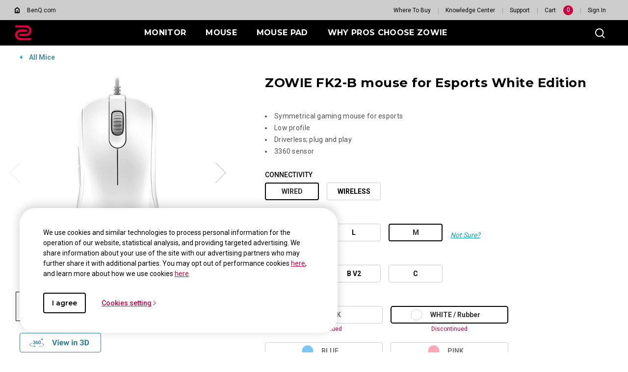

--- FILE ---
content_type: text/html; charset=UTF-8
request_url: https://zowie.benq.com/en-us/mouse/fk2-b-white.html
body_size: 51262
content:

<!DOCTYPE HTML>


	
	
		<html lang="en-us">
	


    <head>
	
	<meta charset="utf-8"/>
	<title>FK2-B WHITE - Gaming Mouse for eSports | ZOWIE US</title>
	<meta name="description" content="Symmetrical low profile design provides more space between palm and hump, which allows for micro-adjustment"/>
	
		
	
	
	<!-- no index google -->
	
	
	<meta name="keywords" content="Wired,Symmetrical,Glossy"/>
	<meta name="template" content="game-product-page"/>
	<meta http-equiv="X-UA-Compatible" content="IE=edge"/>
	<meta name="format-detection" content="telephone=no"/>
	<meta name="viewport" content="width=device-width, initial-scale=1.0, maximum-scale=1.0"/>
	
	<!--open graph meta tags -->
	<meta property="og:title" content="FK2-B WHITE - Gaming Mouse for eSports | ZOWIE US"/>
	<meta property="og:description" content="Symmetrical low profile design provides more space between palm and hump, which allows for micro-adjustment"/>
	<meta property="og:type" content="website"/>
	<meta property="og:locale" content="en"/>
	
	<!-- default og:image -->	
	
	<meta property="og:image" content="https://image.benq.com/is/image/benqco/01-fk2-b-fk-white-top?$ResponsivePreset$"/>
	<meta property="og:image:width" content="1000"/>
	<meta property="og:image:height" content="1000"/>
	<meta property="og:image:alt"/>
	<meta property="og:url" content="https://zowie.benq.com/en-us/mouse/fk2-b-white.html"/>
	<meta property="og:site_name" content="ZOWIE eSports"/>

	<!--Start: twitter meta tags -->
	<meta property="twitter:title" content="FK2-B WHITE - Gaming Mouse for eSports | ZOWIE US"/>
	<meta property="twitter:description" content="Symmetrical low profile design provides more space between palm and hump, which allows for micro-adjustment"/>
	<meta property="twitter:url" content="https://zowie.benq.com/en-us/mouse/fk2-b-white.html"/>
	<meta property="twitter:image"/>
	<meta property="twitter:site" content="@Zowie"/>
	<meta property="twitter:card" content="summary_large_image"/>
	<!--Finish: twitter meta tags -->

	<link rel="icon" href="/etc/designs/game/images/favicon.ico" type="image/x-icon"/>
	<link rel="shortcut icon" href="/etc/designs/game/images/favicon.ico" type="image/x-icon"/>
	<link rel="apple-touch-icon" sizes="57x57" href="/etc/designs/game/images/touch-icon_57x57.png"/>
	<!--iPhone and iPod Touch (None Retina Display)-->
	<link rel="apple-touch-icon" sizes="72x72" href="/etc/designs/game/images/touch-icon_72x72.png"/>
	<!--iPad (None Retina Display)-->
	<link rel="apple-touch-icon" sizes="114x114" href="/etc/designs/game/images/touch-icon_114x114.png"/>
	<!--iPhone and iPod Touch (Retina Display)-->
	<link rel="apple-touch-icon" sizes="144x144" href="/etc/designs/game/images/touch-icon_144x144.png"/>
	<!--iPad (Retina Display)-->

	<link rel="canonical" href="https://zowie.benq.com/en-us/mouse/fk2-b-white.html"/>
	
		<link rel="alternate" href="https://zowie.benq.com/en-us/mouse/fk2-b-white.html" hreflang="en-us"/>
	
		<link rel="alternate" href="https://zowie.benq.com/en-ca/mouse/fk2-b-white.html" hreflang="en-ca"/>
	
		<link rel="alternate" href="https://zowie.benq.com/en-ap/mouse/fk2-b-white.html" hreflang="en-ph"/>
	
		<link rel="alternate" href="https://zowie.benq.com/en-ap/mouse/fk2-b-white.html" hreflang="en-mm"/>
	
		<link rel="alternate" href="https://zowie.benq.com/en-ap/mouse/fk2-b-white.html" hreflang="en-kh"/>
	
		<link rel="alternate" href="https://zowie.benq.com/en-ap/mouse/fk2-b-white.html" hreflang="en-mn"/>
	
		<link rel="alternate" href="https://zowie.benq.com/en-ap/mouse/fk2-b-white.html" hreflang="en-kz"/>
	
		<link rel="alternate" href="https://zowie.benq.com/en-ap/mouse/fk2-b-white.html" hreflang="en-la"/>
	
		<link rel="alternate" href="https://zowie.benq.com/en-ap/mouse/fk2-b-white.html" hreflang="en-za"/>
	
		<link rel="alternate" href="https://zowie.benq.com/en-ap/mouse/fk2-b-white.html" hreflang="en-ck"/>
	
		<link rel="alternate" href="https://zowie.benq.com/en-ap/mouse/fk2-b-white.html" hreflang="en-my"/>
	
		<link rel="alternate" href="https://zowie.benq.com/en-me/mouse/fk2-b-white.html" hreflang="en-ae"/>
	
		<link rel="alternate" href="https://zowie.benq.com/en-me/mouse/fk2-b-white.html" hreflang="en-lb"/>
	
		<link rel="alternate" href="https://zowie.benq.com/en-me/mouse/fk2-b-white.html" hreflang="en-il"/>
	
		<link rel="alternate" href="https://zowie.benq.com/en-me/mouse/fk2-b-white.html" hreflang="en-pk"/>
	
		<link rel="alternate" href="https://zowie.benq.com/en-me/mouse/fk2-b-white.html" hreflang="en-kw"/>
	
		<link rel="alternate" href="https://zowie.benq.com/en-me/mouse/fk2-b-white.html" hreflang="en-qa"/>
	
		<link rel="alternate" href="https://zowie.benq.com/en-me/mouse/fk2-b-white.html" hreflang="en-om"/>
	
		<link rel="alternate" href="https://zowie.benq.com/en-me/mouse/fk2-b-white.html" hreflang="en-jo"/>
	
		<link rel="alternate" href="https://zowie.benq.com/en-me/mouse/fk2-b-white.html" hreflang="en-ma"/>
	
		<link rel="alternate" href="https://zowie.benq.com/en-me/mouse/fk2-b-white.html" hreflang="en-eg"/>
	
		<link rel="alternate" href="https://zowie.benq.com/en-me/mouse/fk2-b-white.html" hreflang="en-bh"/>
	
		<link rel="alternate" href="https://zowie.benq.com/en-me/mouse/fk2-b-white.html" hreflang="en-ir"/>
	
		<link rel="alternate" href="https://zowie.benq.com/en-me/mouse/fk2-b-white.html" hreflang="en-iq"/>
	
		<link rel="alternate" href="https://zowie.benq.com/en-me/mouse/fk2-b-white.html" hreflang="en-sa"/>
	
		<link rel="alternate" href="https://zowie.benq.com/tr-tr/mouse/fk2-b-white.html" hreflang="tr"/>
	
		<link rel="alternate" href="https://zowie.benq.com/ko-kr/mouse/fk2-b-white.html" hreflang="ko-kr"/>
	
		<link rel="alternate" href="https://zowie.benq.com/en-sg/mouse/fk2-b-white.html" hreflang="en-sg"/>
	
		<link rel="alternate" href="https://zowie.benq.com/en-ph/mouse/fk2-b-white.html" hreflang="en-ph"/>
	
		<link rel="alternate" href="https://zowie.benq.com/en-in/mouse/fk2-b-white.html" hreflang="en-in"/>
	
		<link rel="alternate" href="https://zowie.benq.com/en-in/mouse/fk2-b-white.html" hreflang="en-bd"/>
	
		<link rel="alternate" href="https://zowie.benq.com/en-in/mouse/fk2-b-white.html" hreflang="en-lk"/>
	
		<link rel="alternate" href="https://zowie.benq.com/en-in/mouse/fk2-b-white.html" hreflang="en-np"/>
	
		<link rel="alternate" href="https://zowie.benq.com/en-in/mouse/fk2-b-white.html" hreflang="en-mv"/>
	
		<link rel="alternate" href="https://zowie.benq.com/ar-me/mouse/fk2-b-white.html" hreflang="ar-ae"/>
	
		<link rel="alternate" href="https://zowie.benq.com/ar-me/mouse/fk2-b-white.html" hreflang="ar-sa"/>
	
		<link rel="alternate" href="https://zowie.benq.com/ar-me/mouse/fk2-b-white.html" hreflang="ar-kw"/>
	
		<link rel="alternate" href="https://zowie.benq.com/ar-me/mouse/fk2-b-white.html" hreflang="ar-qa"/>
	
		<link rel="alternate" href="https://zowie.benq.com/ar-me/mouse/fk2-b-white.html" hreflang="ar-bh"/>
	
		<link rel="alternate" href="https://zowie.benq.com/ar-me/mouse/fk2-b-white.html" hreflang="ar-om"/>
	
		<link rel="alternate" href="https://zowie.benq.com/ar-me/mouse/fk2-b-white.html" hreflang="ar-eg"/>
	
		<link rel="alternate" href="https://zowie.benq.com/ar-me/mouse/fk2-b-white.html" hreflang="ar-lb"/>
	
		<link rel="alternate" href="https://zowie.benq.com/ar-me/mouse/fk2-b-white.html" hreflang="ar-jo"/>
	
		<link rel="alternate" href="https://zowie.benq.com/ar-me/mouse/fk2-b-white.html" hreflang="ar-ma"/>
	
		<link rel="alternate" href="https://zowie.benq.com/ja-jp/mouse/fk2-b-white.html" hreflang="ja-jp"/>
	
		<link rel="alternate" href="https://zowie.benq.com/vi-vn/mouse/fk2-b-white.html" hreflang="vi-vn"/>
	
		<link rel="alternate" href="https://zowie.benq.com/zh-tw/mouse/fk2-b-white.html" hreflang="zh-tw"/>
	
		<!-- Common Custom Header Code -->
		

	
	
	
    
    

    

    
    
    
    
    
        
    
<link rel="stylesheet" href="/etc/designs/b2c/clientlib-common.min.3bf571f881906390ac15cb1c3be1aed8.css" type="text/css">



        
    
<link rel="stylesheet" href="/etc.clientlibs/common/clientlibs/clientlib-site/functions/external-link.min.9e6366a88cc0a99b52a85d07a81d0cf2.css" type="text/css">
<link rel="stylesheet" href="/etc.clientlibs/common/clientlibs/clientlib-site/game.min.41a8dd045026dd121c3be48e05464b5a.css" type="text/css">



        
    
<link rel="stylesheet" href="/etc/designs/game/base.min.8ac07d953db3f4ff5a66921fc6351ffe.css" type="text/css">



        
    
<script src="/etc/designs/game/vendor/jquery.min.b102a6e9ffe2a374e617c7172467cd52.js"></script>



        
    
<script src="/etc/designs/game/base/cookie-methods.min.c6e3c095572dabc1840e934affb8d05d.js"></script>



        
    
<link rel="stylesheet" href="/etc/designs/game/components/game-recall-sn-checker.min.b80ef0421418c4e8c644bb43f5972e15.css" type="text/css">



    
    
	    
	        
	    
	  
    <input type="hidden" id="language" value="en-us"/>
    <!-- Xss js -->
    
      
    
<script src="/apps/b2c/clientlibs/clientlib-site/utils/xss.min.0e4052753e4572a8e0b5b09d14db0578.js"></script>



    
    
    
    
        
        
        
        
        
        
        
    

    
    
    

    
    
    


	
	
<script src="https://widget.reviews.io/rating-snippet/dist.js"></script>
<link rel="stylesheet" href="https://widget.reviews.io/rating-snippet/dist.css"/>
  
    
    
<link rel="stylesheet" href="/apps/edu/clientlibs/plugins/swiper.min.03cb9e794f2f4ec0641b8227f723f4d7.css" type="text/css">



    
    
<link rel="stylesheet" href="/etc/designs/game/pages/game-product-page.min.d5d36dc3830acbd65490052a4bc36b2b.css" type="text/css">



    
    
<link rel="stylesheet" href="/etc.clientlibs/common/clientlibs/clientlib-site/functions/rating.min.3bf7f73fe5b0e5fb8115a2d57eb19431.css" type="text/css">
<script src="/etc.clientlibs/common/clientlibs/clientlib-site/functions/rating.min.1ef6e32fcc1b2991867e5074f9a2507e.js"></script>


  


    
        
        
    

</head>
    <body class="gaming-site game-product-page common-page page basicpage">
        
        
            



            <svg xmlns="http://www.w3.org/2000/svg" style="display: none;">
    <symbol id="arrow-right" viewBox="0 0 24 24">
        <path d="M7.88906 21.8375L17.5391 12.1875L7.88906 2.53748L6.46406 3.96248L14.7141 12.1875L6.46406 20.4125L7.88906 21.8375Z"/>
    </symbol>
    <symbol id="arrow-left" viewBox="0 0 24 24">
        <path d="M16.1139 21.8375L6.46387 12.1875L16.1139 2.53748L17.5389 3.96248L9.28887 12.1875L17.5389 20.4125L16.1139 21.8375Z"/>
    </symbol>
    <symbol id="expand-down">
        <path d="M12 14.7L6.7 9.40005L7.4 8.67505L12 13.275L16.6 8.67505L17.3 9.40005L12 14.7Z"/>
    </symbol>
    <symbol id="arrow-down" viewBox="0 0 24 24">
        <path d="M2.35137 8.07498L12.0014 17.725L21.6514 8.07498L20.2264 6.64998L12.0014 14.9L3.77637 6.64998L2.35137 8.07498Z" fill="black"/>
    </symbol>
    <symbol id="close-round-light" viewBox="0 0 24 24">
        <path d="M8.4 16.3L12 12.7L15.6 16.3L16.3 15.6L12.7 12L16.3 8.4L15.6 7.7L12 11.3L8.4 7.7L7.7 8.4L11.3 12L7.7 15.6L8.4 16.3ZM12 21C10.75 21 9.57933 20.7627 8.488 20.288C7.396 19.8127 6.446 19.1707 5.638 18.362C4.82933 17.554 4.18733 16.604 3.712 15.512C3.23733 14.4207 3 13.25 3 12C3 10.75 3.23733 9.579 3.712 8.487C4.18733 7.39567 4.82933 6.44567 5.638 5.637C6.446 4.829 7.396 4.18733 8.488 3.712C9.57933 3.23733 10.75 3 12 3C13.25 3 14.421 3.23733 15.513 3.712C16.6043 4.18733 17.5543 4.829 18.363 5.637C19.171 6.44567 19.8127 7.39567 20.288 8.487C20.7627 9.579 21 10.75 21 12C21 13.25 20.7627 14.4207 20.288 15.512C19.8127 16.604 19.171 17.554 18.363 18.362C17.5543 19.1707 16.6043 19.8127 15.513 20.288C14.421 20.7627 13.25 21 12 21ZM12 20C14.2333 20 16.125 19.225 17.675 17.675C19.225 16.125 20 14.2333 20 12C20 9.76667 19.225 7.875 17.675 6.325C16.125 4.775 14.2333 4 12 4C9.76667 4 7.875 4.775 6.325 6.325C4.775 7.875 4 9.76667 4 12C4 14.2333 4.775 16.125 6.325 17.675C7.875 19.225 9.76667 20 12 20Z"/>
    </symbol>
    <symbol id="close-round-fill-light" viewBox="0 0 24 24">
        <path d="M8.4 16.3L12 12.7L15.6 16.3L16.3 15.6L12.7 12L16.3 8.4L15.6 7.7L12 11.3L8.4 7.7L7.7 8.4L11.3 12L7.7 15.6L8.4 16.3ZM12 21C10.75 21 9.57933 20.7627 8.488 20.288C7.396 19.8127 6.446 19.1707 5.638 18.362C4.82933 17.554 4.18733 16.604 3.712 15.512C3.23733 14.4207 3 13.25 3 12C3 10.75 3.23733 9.579 3.712 8.487C4.18733 7.39567 4.82933 6.44567 5.638 5.637C6.446 4.829 7.396 4.18733 8.488 3.712C9.57933 3.23733 10.75 3 12 3C13.25 3 14.421 3.23733 15.513 3.712C16.6043 4.18733 17.5543 4.829 18.363 5.637C19.171 6.44567 19.8127 7.39567 20.288 8.487C20.7627 9.579 21 10.75 21 12C21 13.25 20.7627 14.4207 20.288 15.512C19.8127 16.604 19.171 17.554 18.363 18.362C17.5543 19.1707 16.6043 19.8127 15.513 20.288C14.421 20.7627 13.25 21 12 21Z"/>
    </symbol>
    <symbol id="close-round-dark" viewBox="0 0 24 24">
        <path d="M8.4 16.3L12 12.7L15.6 16.3L16.3 15.6L12.7 12L16.3 8.4L15.6 7.7L12 11.3L8.4 7.7L7.7 8.4L11.3 12L7.7 15.6L8.4 16.3ZM12 21C10.75 21 9.57933 20.7627 8.488 20.288C7.396 19.8127 6.446 19.1707 5.638 18.362C4.82933 17.554 4.18733 16.604 3.712 15.512C3.23733 14.4207 3 13.25 3 12C3 10.75 3.23733 9.579 3.712 8.487C4.18733 7.39567 4.82933 6.44567 5.638 5.637C6.446 4.829 7.396 4.18733 8.488 3.712C9.57933 3.23733 10.75 3 12 3C13.25 3 14.421 3.23733 15.513 3.712C16.6043 4.18733 17.5543 4.829 18.363 5.637C19.171 6.44567 19.8127 7.39567 20.288 8.487C20.7627 9.579 21 10.75 21 12C21 13.25 20.7627 14.4207 20.288 15.512C19.8127 16.604 19.171 17.554 18.363 18.362C17.5543 19.1707 16.6043 19.8127 15.513 20.288C14.421 20.7627 13.25 21 12 21Z"/>
    </symbol>
    <symbol id="close-round-fill-dark" viewBox="0 0 24 24">
        <path d="M8.4 16.3L12 12.7L15.6 16.3L16.3 15.6L12.7 12L16.3 8.4L15.6 7.7L12 11.3L8.4 7.7L7.7 8.4L11.3 12L7.7 15.6L8.4 16.3ZM12 21C10.75 21 9.57933 20.7627 8.488 20.288C7.396 19.8127 6.446 19.1707 5.638 18.362C4.82933 17.554 4.18733 16.604 3.712 15.512C3.23733 14.4207 3 13.25 3 12C3 10.75 3.23733 9.579 3.712 8.487C4.18733 7.39567 4.82933 6.44567 5.638 5.637C6.446 4.829 7.396 4.18733 8.488 3.712C9.57933 3.23733 10.75 3 12 3C13.25 3 14.421 3.23733 15.513 3.712C16.6043 4.18733 17.5543 4.829 18.363 5.637C19.171 6.44567 19.8127 7.39567 20.288 8.487C20.7627 9.579 21 10.75 21 12C21 13.25 20.7627 14.4207 20.288 15.512C19.8127 16.604 19.171 17.554 18.363 18.362C17.5543 19.1707 16.6043 19.8127 15.513 20.288C14.421 20.7627 13.25 21 12 21Z"/>
    </symbol>
    <symbol id="check" viewBox="0 0 24 24">
        <path d="M9.54995 17.3L4.57495 12.35L5.29995 11.625L9.54995 15.875L18.7 6.72498L19.425 7.44998L9.54995 17.3Z"/>
    </symbol>
    <symbol id="circle" viewBox="0 0 10 9">
        <circle cx="5" cy="4.5" r="4"/>
    </symbol>
    <symbol id="play-rounded" viewBox="0 0 24 24">
        <path d="M12 3C7.032 3 3 7.032 3 12C3 16.968 7.032 21 12 21C16.968 21 21 16.968 21 12C21 7.032 16.968 3 12 3ZM10.2 16.05V7.95L15.6 12L10.2 16.05Z"/> 
    </symbol>
    <symbol id="lock-locked-filled" viewBox="0 0 24 24">
        <path xmlns="http://www.w3.org/2000/svg" d="M6.625 21C6.175 21 5.79167 20.8417 5.475 20.525C5.15833 20.2083 5 19.825 5 19.375V10.625C5 10.175 5.15833 9.79167 5.475 9.475C5.79167 9.15833 6.175 9 6.625 9H8V7C8 5.88333 8.38767 4.93733 9.163 4.162C9.93767 3.38733 10.8833 3 12 3C13.1167 3 14.0627 3.38733 14.838 4.162C15.6127 4.93733 16 5.88333 16 7V9H17.375C17.825 9 18.2083 9.15833 18.525 9.475C18.8417 9.79167 19 10.175 19 10.625V19.375C19 19.825 18.8417 20.2083 18.525 20.525C18.2083 20.8417 17.825 21 17.375 21H6.625ZM12 16.5C12.4167 16.5 12.7707 16.354 13.062 16.062C13.354 15.7707 13.5 15.4167 13.5 15C13.5 14.5833 13.354 14.2293 13.062 13.938C12.7707 13.646 12.4167 13.5 12 13.5C11.5833 13.5 11.2293 13.646 10.938 13.938C10.646 14.2293 10.5 14.5833 10.5 15C10.5 15.4167 10.646 15.7707 10.938 16.062C11.2293 16.354 11.5833 16.5 12 16.5ZM9 9H15V7C15 6.16667 14.7083 5.45833 14.125 4.875C13.5417 4.29167 12.8333 4 12 4C11.1667 4 10.4583 4.29167 9.875 4.875C9.29167 5.45833 9 6.16667 9 7V9Z"/>
    </symbol>
    <symbol id="global-select" viewBox="0 0 24 24">
        <path d="M12 21.5C10.6975 21.5 9.46833 21.2503 8.3125 20.751C7.15667 20.2517 6.14867 19.5718 5.2885 18.7115C4.42817 17.8513 3.74833 16.8433 3.249 15.6875C2.74967 14.5317 2.5 13.3025 2.5 12C2.5 10.6872 2.74967 9.45542 3.249 8.30475C3.74833 7.15408 4.42817 6.14867 5.2885 5.2885C6.14867 4.42817 7.15667 3.74833 8.3125 3.249C9.46833 2.74967 10.6975 2.5 12 2.5C13.3128 2.5 14.5446 2.74967 15.6953 3.249C16.8459 3.74833 17.8513 4.42817 18.7115 5.2885C19.5718 6.14867 20.2517 7.15408 20.751 8.30475C21.2503 9.45542 21.5 10.6872 21.5 12C21.5 13.3025 21.2503 14.5317 20.751 15.6875C20.2517 16.8433 19.5718 17.8513 18.7115 18.7115C17.8513 19.5718 16.8459 20.2517 15.6953 20.751C14.5446 21.2503 13.3128 21.5 12 21.5ZM12 19.9788C12.5103 19.3019 12.9398 18.6192 13.2885 17.9307C13.6372 17.2422 13.9212 16.4897 14.1405 15.673H9.8595C10.0917 16.5153 10.3789 17.2808 10.7213 17.9693C11.0634 18.6578 11.4897 19.3276 12 19.9788ZM10.0635 19.7038C9.68017 19.1538 9.33592 18.5285 9.03075 17.828C8.72558 17.1273 8.48842 16.409 8.31925 15.673H4.927C5.45517 16.7115 6.1635 17.584 7.052 18.2905C7.9405 18.9968 8.94433 19.4679 10.0635 19.7038ZM13.9365 19.7038C15.0557 19.4679 16.0595 18.9968 16.948 18.2905C17.8365 17.584 18.5448 16.7115 19.073 15.673H15.6807C15.4794 16.4153 15.2262 17.1368 14.921 17.8375C14.616 18.5382 14.2878 19.1602 13.9365 19.7038ZM4.298 14.173H8.0155C7.95267 13.8013 7.90708 13.4369 7.87875 13.0798C7.85058 12.7227 7.8365 12.3628 7.8365 12C7.8365 11.6372 7.85058 11.2773 7.87875 10.9202C7.90708 10.5631 7.95267 10.1987 8.0155 9.827H4.298C4.20183 10.1667 4.12817 10.5198 4.077 10.8865C4.02567 11.2532 4 11.6243 4 12C4 12.3757 4.02567 12.7468 4.077 13.1135C4.12817 13.4802 4.20183 13.8333 4.298 14.173ZM9.51525 14.173H14.4848C14.5474 13.8013 14.5929 13.4402 14.6212 13.0895C14.6494 12.7388 14.6635 12.3757 14.6635 12C14.6635 11.6243 14.6494 11.2612 14.6212 10.9105C14.5929 10.5598 14.5474 10.1987 14.4848 9.827H9.51525C9.45258 10.1987 9.40708 10.5598 9.37875 10.9105C9.35058 11.2612 9.3365 11.6243 9.3365 12C9.3365 12.3757 9.35058 12.7388 9.37875 13.0895C9.40708 13.4402 9.45258 13.8013 9.51525 14.173ZM15.9845 14.173H19.702C19.7982 13.8333 19.8718 13.4802 19.923 13.1135C19.9743 12.7468 20 12.3757 20 12C20 11.6243 19.9743 11.2532 19.923 10.8865C19.8718 10.5198 19.7982 10.1667 19.702 9.827H15.9845C16.0473 10.1987 16.0929 10.5631 16.1212 10.9202C16.1494 11.2773 16.1635 11.6372 16.1635 12C16.1635 12.3628 16.1494 12.7227 16.1212 13.0798C16.0929 13.4369 16.0473 13.8013 15.9845 14.173ZM15.6807 8.327H19.073C18.5385 7.27567 17.835 6.40317 16.9625 5.7095C16.09 5.016 15.0813 4.54167 13.9365 4.2865C14.3198 4.8685 14.6608 5.50508 14.9595 6.19625C15.2583 6.88725 15.4987 7.5975 15.6807 8.327ZM9.8595 8.327H14.1405C13.9083 7.491 13.6163 6.72075 13.2645 6.01625C12.9125 5.31175 12.491 4.64675 12 4.02125C11.509 4.64675 11.0875 5.31175 10.7355 6.01625C10.3837 6.72075 10.0917 7.491 9.8595 8.327ZM4.927 8.327H8.31925C8.50125 7.5975 8.74167 6.88725 9.0405 6.19625C9.33917 5.50508 9.68017 4.8685 10.0635 4.2865C8.91217 4.54167 7.90192 5.01767 7.03275 5.7145C6.16342 6.41117 5.4615 7.282 4.927 8.327Z"/>
    </symbol>
    <symbol id="external-link" viewBox="0 0 15 15">
        <path d="M7.34668 1.52002H13.48V7.65335" stroke="#757575" stroke-width="1.5" stroke-linejoin="round"/>
        <path d="M3.85312 2.71987L2.75978 2.71987C1.65522 2.71987 0.759785 3.6153 0.759785 4.71987L0.759785 12.2399C0.759784 13.3444 1.65522 14.2399 2.75979 14.2399L10.2798 14.2399C11.3844 14.2399 12.2798 13.3444 12.2798 12.2399V11.1465" stroke="#757575" stroke-width="1.5" stroke-linejoin="round"/>
        <path d="M13.6665 1.33331L5.6665 9.33331" stroke="#757575" stroke-width="1.5" stroke-linejoin="round"/>
    </symbol>
    <symbol id="play-button-black" viewBox="0 0 60 60" fill="none">
        <circle style="fill:var(--play-circle);" cx="30" cy="30" r="29" stroke="#CCCCCC" stroke-width="2"/>
        <path style="fill:var(--play-triangle);" d="M28.2508 38.3992C26.9323 39.3881 25.0508 38.4473 25.0508 36.7992V23.1992C25.0508 21.5511 26.9323 20.6104 28.2508 21.5992L37.3174 28.3992C38.3841 29.1992 38.3841 30.7992 37.3174 31.5992L28.2508 38.3992Z" fill="white"/>
    </symbol>
    <symbol id="play-button-white" viewBox="0 0 60 60" fill="none">
        <circle style="fill:var(--play-circle);" cx="30" cy="30" r="29" stroke="#CCCCCC" stroke-width="2"/>
        <path style="fill:var(--play-triangle);" d="M28.2508 38.3992C26.9323 39.3881 25.0508 38.4473 25.0508 36.7992V23.1992C25.0508 21.5511 26.9323 20.6104 28.2508 21.5992L37.3174 28.3992C38.3841 29.1992 38.3841 30.7992 37.3174 31.5992L28.2508 38.3992Z" fill="black"/>
    </symbol>
    <symbol id="pause-button-black" viewBox="0 0 60 60" fill="none">
        <circle style="fill:var(--pause-circle);" cx="30" cy="30" r="29" stroke="#CCCCCC" stroke-width="2"/>
        <path style="fill:var(--pause-rectangle);" fill-rule="evenodd" clip-rule="evenodd" d="M25.2251 20.4531C24.0955 20.4531 23.1797 21.3689 23.1797 22.4986V37.4986C23.1797 38.6283 24.0955 39.544 25.2251 39.544C26.3548 39.544 27.2706 38.6283 27.2706 37.4986V22.4986C27.2706 21.3689 26.3548 20.4531 25.2251 20.4531ZM34.7701 20.4531C33.6404 20.4531 32.7246 21.3689 32.7246 22.4986V37.4986C32.7246 38.6283 33.6404 39.5441 34.7701 39.5441C35.8997 39.5441 36.8155 38.6283 36.8155 37.4986V22.4986C36.8155 21.3689 35.8997 20.4531 34.7701 20.4531Z"/>
    </symbol>
    <symbol id="pause-button-white" viewBox="0 0 60 60" fill="none">
        <circle style="fill:var(--pause-circle);" cx="30" cy="30" r="29" stroke="#CCCCCC" stroke-width="2"/>
        <path style="fill:var(--pause-rectangle);" fill-rule="evenodd" clip-rule="evenodd" d="M25.2251 20.4531C24.0955 20.4531 23.1797 21.3689 23.1797 22.4986V37.4986C23.1797 38.6283 24.0955 39.544 25.2251 39.544C26.3548 39.544 27.2706 38.6283 27.2706 37.4986V22.4986C27.2706 21.3689 26.3548 20.4531 25.2251 20.4531ZM34.7701 20.4531C33.6404 20.4531 32.7246 21.3689 32.7246 22.4986V37.4986C32.7246 38.6283 33.6404 39.5441 34.7701 39.5441C35.8997 39.5441 36.8155 38.6283 36.8155 37.4986V22.4986C36.8155 21.3689 35.8997 20.4531 34.7701 20.4531Z"/>
    </symbol>
    <symbol id="search" viewBox="0 0 24 24">
        <path d="M19.4758 20.1504L13.2258 13.9004C12.7258 14.3171 12.1508 14.6421 11.5008 14.8754C10.8508 15.1087 10.2008 15.2254 9.55078 15.2254C7.93411 15.2254 6.57178 14.6711 5.46378 13.5624C4.35511 12.4544 3.80078 11.1004 3.80078 9.50039C3.80078 7.90039 4.35511 6.54606 5.46378 5.43739C6.57178 4.32939 7.92578 3.77539 9.52578 3.77539C11.1258 3.77539 12.4841 4.32939 13.6008 5.43739C14.7174 6.54606 15.2758 7.90039 15.2758 9.50039C15.2758 10.2004 15.1508 10.8754 14.9008 11.5254C14.6508 12.1754 14.3258 12.7254 13.9258 13.1754L20.2008 19.4504L19.4758 20.1504ZM9.55078 14.2254C10.8674 14.2254 11.9841 13.7714 12.9008 12.8634C13.8174 11.9547 14.2758 10.8337 14.2758 9.50039C14.2758 8.16706 13.8174 7.04606 12.9008 6.13739C11.9841 5.22939 10.8674 4.77539 9.55078 4.77539C8.21745 4.77539 7.09245 5.22939 6.17578 6.13739C5.25911 7.04606 4.80078 8.16706 4.80078 9.50039C4.80078 10.8337 5.25911 11.9547 6.17578 12.8634C7.09245 13.7714 8.21745 14.2254 9.55078 14.2254Z"/>
    </symbol>
    <symbol id="history" viewBox="0 0 20 20">
        <path d="M9.95768 16.6673C8.27713 16.6673 6.8049 16.1151 5.54102 15.0106C4.27713 13.9068 3.54796 12.5145 3.35352 10.834H4.20768C4.4299 12.2645 5.07935 13.4557 6.15602 14.4073C7.23213 15.3584 8.49935 15.834 9.95768 15.834C11.5827 15.834 12.9613 15.2679 14.0935 14.1357C15.2252 13.004 15.791 11.6257 15.791 10.0007C15.791 8.37565 15.2252 6.99704 14.0935 5.86482C12.9613 4.73315 11.5827 4.16732 9.95768 4.16732C9.09657 4.16732 8.28768 4.34787 7.53102 4.70898C6.77379 5.0701 6.10352 5.5701 5.52018 6.20898H7.60352V7.04232H4.12435V3.58398H4.95768V5.58398C5.61046 4.87565 6.37102 4.32371 7.23935 3.92815C8.10713 3.53204 9.01324 3.33398 9.95768 3.33398C10.8882 3.33398 11.7563 3.5076 12.5618 3.85482C13.3674 4.20204 14.0724 4.67787 14.6769 5.28232C15.2807 5.88621 15.7563 6.59093 16.1035 7.39648C16.4507 8.20204 16.6244 9.0701 16.6244 10.0007C16.6244 10.9312 16.4507 11.7993 16.1035 12.6048C15.7563 13.4104 15.2807 14.1154 14.6769 14.7198C14.0724 15.3237 13.3674 15.7993 12.5618 16.1465C11.7563 16.4937 10.8882 16.6673 9.95768 16.6673ZM12.6452 13.209L9.60352 10.1673V5.83398H10.4368V9.83398L13.2285 12.6257L12.6452 13.209Z"/>
    </symbol>
    <symbol id="more" viewBox="0 0 40 40">
        <circle cx="20" cy="20" r="19.5" transform="rotate(180 20 20)" style="stroke:var(--silver);"/>
        <path d="M20.5 19.501H27V20.501H20.5V27H19.5V20.501H13V19.501H19.5V13H20.5V19.501Z" style="fill:var(--silver);"/>
    </symbol>
    <symbol id="loading" viewBox="0 0 40 40">  
        <circle class="track" cx="20" cy="20" r="17.5" pathlength="100" stroke-width="5px" fill="none"/>
        <circle class="car" cx="20" cy="20" r="17.5" pathlength="100" stroke-width="5px" fill="none"/>
    </symbol>
    <!-- new icons added below, starting with "i-" prefix -->
    <symbol id="i-plus" viewBox="0 0 24 24" fill="currentColor">
        <path d="M12.501 11.5L18.5 11.501V12.501L12.502 12.5L12.5039 18.498H11.5039L11.502 12.5H5.5V11.5H11.501L11.5 5.5H12.5L12.501 11.5Z"/>
    </symbol>
    <symbol id="i-minus" viewBox="0 0 24 24" fill="currentColor">
        <path d="M5.5 11.5H18.5V12.5H5.5V11.5Z"/>
    </symbol>
    <symbol id="i-info" viewBox="0 0 24 24" fill="none" stroke="currentColor">
        <circle cx="12" cy="12" r="8.5"/>
        <circle cx="12" cy="8.25" r="0.375" stroke-width="0.75"/>
        <path d="M10.5 11.25H12V15.75"/>
        <path d="M10.5 15.75H13.5"/>
    </symbol>
    <symbol id="i-cart" viewBox="0 0 24 24" fill="currentColor">
        <path d="M8.75 15.6406C9.89872 15.6407 10.8301 16.572 10.8301 17.7207C10.8299 18.8693 9.89861 19.8007 8.75 19.8008C7.60152 19.8006 6.6701 18.8692 6.66992 17.7207C6.66992 16.5721 7.60142 15.6408 8.75 15.6406ZM16.6602 15.6406C17.8089 15.6407 18.7402 16.572 18.7402 17.7207C18.7401 18.8693 17.8088 19.8007 16.6602 19.8008C15.5117 19.8006 14.5803 18.8692 14.5801 17.7207C14.5801 16.5721 15.5116 15.6408 16.6602 15.6406ZM8.75 16.6406C8.1537 16.6408 7.66992 17.1244 7.66992 17.7207C7.6701 18.3169 8.15381 18.8006 8.75 18.8008C9.34632 18.8007 9.8299 18.317 9.83008 17.7207C9.83008 17.1243 9.34643 16.6407 8.75 16.6406ZM16.6602 16.6406C16.0639 16.6408 15.5801 17.1244 15.5801 17.7207C15.5803 18.3169 16.064 18.8006 16.6602 18.8008C17.2565 18.8007 17.7401 18.317 17.7402 17.7207C17.7402 17.1243 17.2566 16.6407 16.6602 16.6406ZM5.42969 3.70215C5.75544 3.69624 6.07911 3.78777 6.34766 3.97266C6.62033 4.16044 6.8242 4.43494 6.91211 4.75684L7.1709 5.70312H17.3389V5.7041C17.5568 5.70042 17.7744 5.7405 17.9756 5.82422C18.1806 5.90955 18.3652 6.03862 18.5137 6.2041C18.6622 6.3697 18.7704 6.56756 18.8252 6.78418C18.88 7.0011 18.8798 7.22788 18.8232 7.44434L18.8223 7.44531L17.583 12.1572L17.5811 12.165L17.5781 12.1719C17.4863 12.4806 17.2874 12.7439 17.0244 12.9258C16.7624 13.1068 16.4473 13.2001 16.1289 13.1992V13.2002H9.34863V13.1992C9.02312 13.205 8.7 13.1125 8.43164 12.9277C8.15887 12.7399 7.95405 12.4656 7.86621 12.1436V12.1416L6.30664 6.33301L6.27148 6.2041L5.94727 5.02148V5.02051C5.92553 4.94078 5.87113 4.85948 5.78027 4.79688C5.68862 4.7338 5.56889 4.69686 5.44238 4.7002L5.42969 4.70117V4.7002H3.09961V3.7002H5.42969V3.70215ZM8.83203 11.8818H8.83105C8.85302 11.9611 8.90781 12.0423 8.99805 12.1045C9.08963 12.1676 9.2095 12.2035 9.33594 12.2002H16.1289V12.5859L16.1309 12.2002C16.2528 12.2007 16.3678 12.1644 16.4561 12.1035C16.5407 12.0449 16.5931 11.9691 16.6172 11.8945L17.8555 7.19043C17.8691 7.13733 17.8698 7.08239 17.8564 7.0293C17.8428 6.97553 17.8141 6.92075 17.7695 6.87109C17.7248 6.82132 17.664 6.77755 17.5908 6.74707C17.5176 6.71672 17.4354 6.70112 17.3516 6.70312H7.44043L8.83203 11.8818Z"/>
    </symbol>
    <symbol id="i-login" viewBox="0 0 24 24" fill="currentColor">
        <path d="M16.7549 5.50879C17.068 5.54513 17.3491 5.70605 17.5527 5.94336C17.7831 6.2121 17.9023 6.56218 17.9023 6.91406V17.0879C17.9023 17.4398 17.7831 17.7898 17.5527 18.0586C17.3201 18.3298 16.9864 18.5009 16.6191 18.501H11.4023V17.501H16.6191C16.6672 17.501 16.7319 17.4792 16.793 17.4082C16.8561 17.3346 16.9023 17.2201 16.9023 17.0879V6.91406C16.9023 6.78189 16.8561 6.66738 16.793 6.59375C16.7473 6.54069 16.6995 6.51532 16.6582 6.50586L16.6191 6.50098H11.4023V5.50098H16.6191L16.7549 5.50879ZM15.582 12.001L15.2275 12.3545L11.8691 15.7041L11.5156 15.3496L11.1621 14.9961L13.6631 12.501H6.5459V11.501H13.668L11.1621 8.99512L11.8691 8.28809L15.582 12.001Z"/>
    </symbol>
    <symbol id="i-logout" viewBox="0 0 24 24" stroke="currentColor">
        <path d="M9.38086 12H18.5427"/>
        <path d="M14.8581 15.6843L18.5428 11.9997L14.8481 8.30505"/>
        <path d="M13.2001 5.45557H7.46172C7.2332 5.45557 7.01404 5.5614 6.85246 5.7498C6.69087 5.93819 6.6001 6.19371 6.6001 6.46013V17.651C6.6001 17.9174 6.69087 18.1729 6.85246 18.3613C7.01404 18.5497 7.2332 18.6556 7.46172 18.6556H13.2001"/>
    </symbol>
    <symbol id="i-account" viewBox="0 0 24 24" stroke="currentColor">
        <path d="M19.5801 19.4999C18.6759 17.5973 17.133 16.0721 15.2201 15.1899C14.2623 14.7806 13.2316 14.5696 12.19 14.5696C11.1485 14.5696 10.1178 14.7806 9.16005 15.1899C7.2471 16.0721 5.70419 17.5973 4.80005 19.4999"/>
        <path d="M8.8999 7.44995C8.90779 6.80101 9.10743 6.1689 9.47371 5.63315C9.83998 5.0974 10.3565 4.68195 10.9583 4.43906C11.5602 4.19617 12.2204 4.13669 12.8559 4.26812C13.4915 4.39955 14.0739 4.716 14.5301 5.17767C14.9862 5.63934 15.2956 6.22559 15.4193 6.86268C15.543 7.49976 15.4756 8.1592 15.2255 8.75805C14.9753 9.35689 14.5536 9.86837 14.0135 10.2281C13.4734 10.5879 12.8389 10.7799 12.1899 10.78C11.7545 10.78 11.3234 10.6936 10.9216 10.5257C10.5198 10.3579 10.1553 10.112 9.84926 9.80224C9.54323 9.49248 9.30173 9.12506 9.13876 8.72127C8.9758 8.31748 8.89461 7.88536 8.8999 7.44995Z"/>
    </symbol>
    <symbol id="i-account-logged-in" viewBox="0 0 24 24" fill="currentColor">
        <g clip-path="url(#clip0_4509_126687)">
            <path d="M24 12C24 18.6274 18.6274 24 12 24C5.37258 24 0 18.6274 0 12C0 5.37258 5.37258 0 12 0C18.6274 0 24 5.37258 24 12Z"/>
            <path d="M18.9985 17.0001C18.1421 15.4565 16.6806 14.2191 14.8686 13.5034C13.9614 13.1713 12.9851 13.0001 11.9985 13.0001C11.012 13.0001 10.0356 13.1713 9.12844 13.5034C7.31645 14.2191 5.85497 15.4565 4.99854 17.0001" fill="var(--white)"/>
            <path d="M9.00022 7.87258C9.00742 7.28085 9.18946 6.70445 9.52345 6.21593C9.85744 5.7274 10.3284 5.34857 10.8772 5.12709C11.426 4.90561 12.028 4.85138 12.6075 4.97122C13.1871 5.09106 13.7182 5.37962 14.1341 5.80059C14.55 6.22157 14.8321 6.75615 14.945 7.33707C15.0578 7.918 14.9963 8.51932 14.7682 9.06537C14.5401 9.61143 14.1556 10.0778 13.6631 10.4059C13.1706 10.7339 12.592 10.909 12.0002 10.9091C11.6032 10.9091 11.2101 10.8303 10.8437 10.6773C10.4773 10.5242 10.145 10.3 9.8659 10.0175C9.58684 9.73507 9.36663 9.40004 9.21803 9.03184C9.06943 8.66364 8.99539 8.26961 9.00022 7.87258Z" fill="var(--white)"/>
        </g>
        <defs>
            <clipPath id="clip0_4509_126687">
                <rect width="24" height="24" fill="var(--white)"/>
            </clipPath>
        </defs>
    </symbol>
    <symbol id="i-track-order" viewBox="0 0 24 24" fill="currentColor">
        <path d="M9.55786 6.08984C9.7317 6.03676 9.91738 6.03325 10.093 6.08008C10.2247 6.11533 10.348 6.17768 10.4534 6.2627L10.553 6.35449L10.5608 6.36328L10.5686 6.37305L12.0032 8.05957L13.4377 6.37305L13.8196 6.69629L13.4543 6.35449C13.5786 6.22186 13.7377 6.12699 13.9133 6.08008C14.0451 6.04498 14.183 6.03741 14.3167 6.05859L14.4495 6.08984L14.4602 6.09277L19.4788 7.75879L19.4866 7.76074H19.4856C19.595 7.79907 19.6973 7.85734 19.7854 7.93164L19.8694 8.01172L19.9426 8.10156C19.9876 8.16377 20.0252 8.23157 20.054 8.30273L20.0911 8.41211L20.1135 8.52539C20.1297 8.63973 20.1256 8.75688 20.0999 8.87012C20.0664 9.01701 19.9972 9.15307 19.9006 9.26855L18.5588 10.9131L18.551 10.9229L18.5432 10.9307C18.496 10.9834 18.4411 11.0277 18.384 11.0684L18.4241 11.1709C18.4596 11.2772 18.4778 11.3892 18.4778 11.501V16.9609C18.4768 17.1597 18.4183 17.3579 18.3049 17.5254C18.1933 17.6901 18.0304 17.8185 17.8362 17.8867L17.8372 17.8887L12.303 19.8936L12.302 19.8926C12.1018 19.9673 11.8831 19.9673 11.6829 19.8926V19.8936L6.15942 17.8887V17.8877C5.96334 17.8181 5.80058 17.6854 5.69067 17.5176C5.5816 17.3508 5.52677 17.1549 5.52856 16.959L5.52954 11.501C5.52708 11.3534 5.55517 11.2054 5.61548 11.0693L5.62915 11.042C5.56912 11.0001 5.51242 10.9534 5.46313 10.8984L5.45435 10.8887L5.83521 10.5654L5.45435 10.8877L4.08911 9.27637V9.27539C3.98876 9.1565 3.91885 9.01436 3.88599 8.8623C3.85321 8.71018 3.85821 8.55207 3.90063 8.40234C3.94313 8.25264 4.0214 8.1152 4.12915 8.00293L4.21509 7.92383C4.30495 7.85076 4.40814 7.79416 4.5188 7.75781L9.54712 6.09277L9.55786 6.08984ZM12.4944 13.3438L12.5139 16.5488L11.5139 16.5566L11.4944 13.3301L6.52856 11.5273V16.958L11.9924 18.9414L17.4778 16.9541V11.5273L12.4944 13.3438ZM7.52271 10.8252L12.0139 12.4541L16.4456 10.8398L12.0022 9.375L7.52271 10.8252ZM12.8538 8.60352L17.8186 10.2383L19.0881 8.68262L14.1731 7.05078L12.8538 8.60352ZM4.89966 8.68555L6.18677 10.207L11.1487 8.59961L9.83228 7.05078L4.89966 8.68555Z"/>
    </symbol>
    <symbol id="i-edit-account" viewBox="0 0 24 24" stroke="currentColor">
        <path fill-rule="evenodd" clip-rule="evenodd" d="M5.88999 11.2172L4.15094 9.89711C3.99824 9.77713 3.95136 9.55999 4.05696 9.38866L5.70202 6.61719C5.80783 6.44566 6.01925 6.37725 6.20722 6.44566L8.25167 7.24581L9.64413 6.45716L9.94953 4.33711C9.97889 4.14873 10.1493 4 10.355 4H13.645C13.8507 4 14.0209 4.14873 14.0503 4.33711L14.3559 6.45716L15.7483 7.24581L17.7928 6.44566C17.9807 6.37725 18.1922 6.44566 18.298 6.61719L19.943 9.38866C20.0486 9.55999 20.0018 9.77713 19.8491 9.89711L18.11 11.223V12.783L19.8491 14.1086C20.0018 14.2286 20.0486 14.4458 19.943 14.6173L18.298 17.3888C18.1981 17.5601 17.9807 17.6287 17.7928 17.5601L15.7424 16.7544L14.35 17.5428L14.0446 19.6629C14.0209 19.8515 13.8507 20 13.645 20H10.355C10.1493 20 9.97889 19.8515 9.94953 19.6629L9.64413 17.5428L8.25167 16.7544L6.20722 17.5543C6.01925 17.623 5.80783 17.5543 5.70202 17.383L4.05696 14.6115C3.95136 14.44 3.99824 14.2229 4.15094 14.1029L5.88999 12.783V11.2172ZM12.0612 9.81818C10.822 9.81818 9.81818 10.841 9.81818 12.104C9.81818 13.3668 10.822 14.3896 12.0612 14.3896C13.3007 14.3896 14.3045 13.3668 14.3045 12.104C14.3045 10.841 13.3007 9.81818 12.0612 9.81818Z"/>
    </symbol>
    <symbol id="i-menu" viewBox="0 0 24 24" fill="currentColor">
        <path d="M34 33.0752H10V31.0752H34V33.0752ZM34 23.0469H10V21.0469H34V23.0469ZM34 13H10V11H34V13Z"/>
    </symbol>
    <symbol id="i-close" viewBox="0 0 24 24" fill="currentColor">
        <path d="M18.585 6.7002L13 12.2871L18.5957 17.8838L17.8887 18.5908L12.293 12.9951L6.69922 18.5928L5.99219 17.8857L11.5859 12.2881L6 6.70117L6.70703 5.99414L12.293 11.5801L17.8779 5.99316L18.585 6.7002Z"/>
    </symbol>
    <symbol id="i-back" viewBox="0 0 24 24" fill="currentColor">
        <path d="M11.179 6.67285C11.373 6.54482 11.6371 6.56649 11.8079 6.7373C11.9786 6.90812 12.0003 7.17218 11.8723 7.36621L11.8079 7.44434L7.7522 11.5H18.0002C18.2763 11.5001 18.5002 11.7239 18.5002 12C18.5002 12.2761 18.2763 12.4999 18.0002 12.5H7.7522L11.8079 16.5547L11.8723 16.6328C12.0003 16.8268 11.9785 17.0909 11.8079 17.2617C11.6371 17.4325 11.373 17.4542 11.179 17.3262L11.1008 17.2617L6.19165 12.3535L6.1272 12.2754C5.999 12.0814 6.02106 11.8174 6.19165 11.6465L11.1008 6.7373L11.179 6.67285Z"/>
    </symbol>
    <symbol id="i-arrow-left" viewBox="0 0 24 24" fill="currentColor">
        <path d="M15.1719 15.4725L11.3573 11.8004L15.1719 8.12828L13.9975 7.00024L9.00024 11.8004L13.9975 16.6006L15.1719 15.4725Z"/>
    </symbol>
    <symbol id="i-arrow-right" viewBox="0 0 24 24" fill="currentColor">
        <path d="M9.25806 8.3285L13.0726 12.0006L9.25806 15.6727L10.4324 16.8008L15.4297 12.0006L10.4324 7.20047L9.25806 8.3285Z"/>
    </symbol>
    <symbol id="i-close-round" viewBox="0 0 24 24" fill="currentColor">
        <path d="M8.4 16.3L12 12.7L15.6 16.3L16.3 15.6L12.7 12L16.3 8.4L15.6 7.7L12 11.3L8.4 7.7L7.7 8.4L11.3 12L7.7 15.6L8.4 16.3ZM12 21C10.75 21 9.57933 20.7627 8.488 20.288C7.396 19.8127 6.446 19.1707 5.638 18.362C4.82933 17.554 4.18733 16.604 3.712 15.512C3.23733 14.4207 3 13.25 3 12C3 10.75 3.23733 9.579 3.712 8.487C4.18733 7.39567 4.82933 6.44567 5.638 5.637C6.446 4.829 7.396 4.18733 8.488 3.712C9.57933 3.23733 10.75 3 12 3C13.25 3 14.421 3.23733 15.513 3.712C16.6043 4.18733 17.5543 4.829 18.363 5.637C19.171 6.44567 19.8127 7.39567 20.288 8.487C20.7627 9.579 21 10.75 21 12C21 13.25 20.7627 14.4207 20.288 15.512C19.8127 16.604 19.171 17.554 18.363 18.362C17.5543 19.1707 16.6043 19.8127 15.513 20.288C14.421 20.7627 13.25 21 12 21ZM12 20C14.2333 20 16.125 19.225 17.675 17.675C19.225 16.125 20 14.2333 20 12C20 9.76667 19.225 7.875 17.675 6.325C16.125 4.775 14.2333 4 12 4C9.76667 4 7.875 4.775 6.325 6.325C4.775 7.875 4 9.76667 4 12C4 14.2333 4.775 16.125 6.325 17.675C7.875 19.225 9.76667 20 12 20Z"/>
    </symbol>
    <symbol id="i-close-round-fill" viewBox="0 0 24 24" fill="currentColor">
        <path d="M8.4 16.3L12 12.7L15.6 16.3L16.3 15.6L12.7 12L16.3 8.4L15.6 7.7L12 11.3L8.4 7.7L7.7 8.4L11.3 12L7.7 15.6L8.4 16.3ZM12 21C10.75 21 9.57933 20.7627 8.488 20.288C7.396 19.8127 6.446 19.1707 5.638 18.362C4.82933 17.554 4.18733 16.604 3.712 15.512C3.23733 14.4207 3 13.25 3 12C3 10.75 3.23733 9.579 3.712 8.487C4.18733 7.39567 4.82933 6.44567 5.638 5.637C6.446 4.829 7.396 4.18733 8.488 3.712C9.57933 3.23733 10.75 3 12 3C13.25 3 14.421 3.23733 15.513 3.712C16.6043 4.18733 17.5543 4.829 18.363 5.637C19.171 6.44567 19.8127 7.39567 20.288 8.487C20.7627 9.579 21 10.75 21 12C21 13.25 20.7627 14.4207 20.288 15.512C19.8127 16.604 19.171 17.554 18.363 18.362C17.5543 19.1707 16.6043 19.8127 15.513 20.288C14.421 20.7627 13.25 21 12 21Z"/>
    </symbol>
    <symbol id="i-notifyme-close" viewBox="0 0 30 30" fill="none">
        <path fill-rule="evenodd" clip-rule="evenodd" d="M0 15C0 6.72865 6.72923 0 15 0C23.2708 0 30 6.72865 30 15C30 23.2713 23.2708 30 15 30C6.72923 30 0 23.2713 0 15ZM1.15384 15.0001C1.15384 22.6345 7.36557 28.8462 15 28.8462C22.6344 28.8462 28.8461 22.6345 28.8461 15.0001C28.8461 7.36567 22.6344 1.15394 15 1.15394C7.36557 1.15394 1.15384 7.36567 1.15384 15.0001Z" fill="#9E9E9E"/>
        <path d="M20.6 9.39983C20.3745 9.17426 20.0098 9.17426 19.7843 9.39983L14.9998 14.1843L10.2154 9.39983C9.98984 9.17426 9.62523 9.17426 9.39965 9.39983C9.17407 9.62541 9.17407 9.99003 9.39965 10.2156L14.1841 15L9.39965 19.7844C9.17407 20.01 9.17407 20.3746 9.39965 20.6002C9.51215 20.7127 9.65984 20.7693 9.80754 20.7693C9.95523 20.7693 10.1029 20.7127 10.2154 20.6002L14.9998 15.8158L19.7843 20.6002C19.8968 20.7127 20.0445 20.7693 20.1922 20.7693C20.3398 20.7693 20.4875 20.7127 20.6 20.6002C20.8256 20.3746 20.8256 20.01 20.6 19.7844L15.8156 15L20.6 10.2156C20.8256 9.99003 20.8256 9.62541 20.6 9.39983Z" fill="#757575"/>
    </symbol>
    <symbol id="i-notifyme-fail" width="80" height="80" viewBox="0 0 80 80" fill="none">
        <rect opacity="0.5" x="2.5" y="2.5" width="75" height="75" rx="37.5" stroke="#492582" stroke-width="5"/>
        <path d="M26 26.0001L53.9645 53.9646" stroke="#492582" stroke-width="5" stroke-linecap="round" stroke-linejoin="round"/>
        <path d="M26 53.9645L53.9645 26" stroke="#492582" stroke-width="5" stroke-linecap="round" stroke-linejoin="round"/>
    </symbol>
    <symbol id="i-notifyme-success" width="80" height="80" viewBox="0 0 80 80" fill="none">
        <path d="M20.4653 42.1705L31.318 53.0233L57.3646 26.9767" stroke="#492582" stroke-width="5" stroke-linecap="round" stroke-linejoin="round"/>
        <rect opacity="0.5" x="2.5" y="2.5" width="75" height="75" rx="37.5" stroke="#492582" stroke-width="5"/>
    </symbol>
</svg>


	
		


	
	<aside id="locale-switcher">
		<div class="container">
			<p class="ec">Change your region to view content applicable to your location and shop online.</p>
			<p class="none">Sorry, your order will not be shipped to your location.</p>
			<div class="language">
				<span class="site"></span>
				<span class="toggle"></span>
				<a href="/en-us/welcome.html" class="language-change">Change Language<span class="toggle"></span></a>		
			</div>
			<div class="change">
				<input type="hidden" id="currentCountry" value=""/>
				<a href="#" class="change-btn">Change</a>
			</div>
			<a href="#" class="close"></a>
		</div>
	</aside>
	<img src="/_.gif" width="1" height="1" style="display: none;"/>
	
    
<script src="/etc/designs/game/components/game-local-reminder.min.c5e9ef3bba9f236e3044ac093d275edc.js"></script>






	
	


    
    
<link rel="stylesheet" href="/etc/designs/game/base/header.min.a24939337583ed67b8cf185de506ee0a.css" type="text/css">





	<input type="hidden" class="searchProject" value="game"/>
	<input type="hidden" class="searchSite" value="en-us"/>









	<input type="hidden" id="memberRegion" value="Non-EU"/>
	<!-- commerce connecter -->
	<input type="hidden" id="commerceConnectCountryIdArray" value="US"/>
	<input type="hidden" id="isCCShow" value="true"/>
	<input type="hidden" id="hideCCPrice" value="false"/>
	<input type="hidden" id="ccurl" value="/api/hatchstores"/>
	<input type="hidden" id="enableCCGroup" value="false"/>

<header class="game-header" :class="{'ready': ready}">	
		
		
    
    
        <game-cookie-bar :type="'show-above'" :link="'/content/game/en-us/policy/cookie-setting'" inline-template>
            <section class="cookie-bar" :class="{'ready': ready, 'center': type == 'must-agree'}" v-show="!close && !status"> 
                <div class="cookie-bar-container center" v-if="type == 'must-agree' && !setting">                   
                    <div class="content">                        
                        <div class="middle">
                            <div class="title">
                                <p></p>
                            </div>
                            <div class="text-wrap">
                                <p>We use cookies and similar technologies to process personal information for the operation of our website, statistical analysis, and providing targeted advertising. We share information about your use of the site with our advertising partners who may further share it with additional parties. You may opt out of performance cookies <a title="here" href="/en-us/policy/cookie-setting.html"><u>here</u></a>, and learn more about how we use cookies <a title="here" href="/en-us/policy/about-cookie.html"><u>here</u></a><br />
</p>
                            </div>
                        </div>
                        <div class="btn-wrap">                   
                            <div class="left">
                                <button type="button" class="btn btn-default-light" :class="[mobile ? 'btn-default-md' : 'btn-default-lg']" @click="setting = !setting">Settings</button>
                            </div>
                            <div class="right">
                                <button type="button" class="btn btn-default-light" :class="[mobile ? 'btn-default-md' : 'btn-default-lg']" @click="requiredCookie()">Only Required Cookies</button>                   
                                <button type="button" class="btn btn-primary-light" :class="[mobile ? 'btn-primary-md' : 'btn-primary-lg']" @click="setCookie()">I agree</button>
                            </div>
                        </div>    
                    </div>
                </div>
                <div class="cookie-bar-container center" v-else-if="type == 'must-agree' && setting">                  
                    <div class="content">
                        <div class="middle">
                            <div class="title">
                                <p>Cookie settings</p>
                            </div>
                            <div class="text-wrap">
                                <p></p>
                            </div>
                            <ul class="switch-wrap">
                                <li>
                                    <div class="switch switch-lg active disabled">
                                        <p class="toggles-status on">On</p>
                                        <p class="toggles-status off">Off</p>
                                        <span class="toggles-icon"></span>
                                    </div>
                                    <div class="text-wrap">
                                        <p class="switch-title">Strictly necessary cookies</p>
                                        <p>
These cookies are essential so that you can move around the website and use its features. Without these cookies services you have asked for cannot be provided. See <u><a href="/en-us/policy/necessary-cookies.html">the list of strictly necessary cookies. </a></u>
<br />


</p>
                                    </div>
                                </li>
                                <li>
                                    <div class="switch switch-lg" @click="cookies.functional = !cookies.functional" :class="{'active':cookies.functional}">
                                        <p class="toggles-status on">On</p>
                                        <p class="toggles-status off">Off</p>
                                        <span class="toggles-icon"></span>
                                    </div>
                                    <div class="text-wrap">
                                        <p class="switch-title">Functional cookies</p>
                                        <p>
These cookies allow the website to remember choices you make to give you better functionality and personal features. See <a href="/en-us/policy/functional-cookies.html">the list of functional cookies.</a>
<br />


</p>    
                                    </div>
                                </li>
                                <li>
                                    <div class="switch switch-lg" @click="cookies.performance = !cookies.performance" :class="{'active':cookies.performance}">
                                        <p class="toggles-status on">On</p>
                                        <p class="toggles-status off">Off</p>
                                        <span class="toggles-icon"></span>
                                    </div>
                                    <div class="text-wrap">
                                        <p class="switch-title">Performance and advertising cookies</p>
                                        <p>These cookies are used to track your activity on the BenQ website and other websites across the Internet, help measure the effectiveness of our advertising campaign and deliver advertisements that are more relevant to you and your interests. We use various advertising partners, including Amazon, Facebook, and Google. These cookies and other technologies capture data like your IP address, when you viewed the page or email, what device you were using and where you were. You can find out how to avoid them below. See <u><a href="/en-us/policy/performance-cookies.html">the list of performance and advertising cookies.</a></u><br />
</p>
                                    </div>
                                </li>
                            </ul>    
                        </div>
                        <div class="btn-wrap">                     
                            <button type="button" class="btn btn-default-light" :class="[mobile ? 'btn-default-md' : 'btn-default-lg']" @click="setting = false">BACK</button>
                            <button type="button" class="btn btn-primary-light" :class="[mobile ? 'btn-primary-md' : 'btn-primary-lg']" @click="setCookie()">Save and Close</button>
                        </div>
                    </div>
                </div>
                <div class="cookie-bar-container bottom" v-else>
                    <div class="content">
                        <div class="text-wrap">
                            <p>We use cookies and similar technologies to process personal information for the operation of our website, statistical analysis, and providing targeted advertising. We share information about your use of the site with our advertising partners who may further share it with additional parties. You may opt out of performance cookies <a title="here" href="/en-us/policy/cookie-setting.html"><u>here</u></a>, and learn more about how we use cookies <a title="here" href="/en-us/policy/about-cookie.html"><u>here</u></a><br />
</p>
                        </div>
                        <div class="btn-wrap">
                            <button type="button" class="btn btn-default-md btn-default-light" @click="fullCookie()">I agree</button>
                            <div class="link-wrap">
                                
                                    <a href="/en-us/policy/cookie-setting.html" target="_blank" rel="noopener noreferrer" class="text-btn text-btn-arrow-md text-btn-arrow-light" @click="fullCookie()">Cookies setting
                                        <svg xmlns="http://www.w3.org/2000/svg" fill="none">
                                            <use xlink:href="#arrow-right"/>
                                        </svg>
                                    </a>
                                
                                    
                            </div>
                        </div>
                    </div>
                </div>
            </section>
        </game-cookie-bar>            
    
    
    
<script src="/etc.clientlibs/common/clientlibs/clientlib-site/datalayer.min.edcf7861b4ba3e3477b828d9b771e377.js"></script>




	
	
	
		<nav class="top-nav">
			<div class="top-nav-container">
				<div class="back-to-home">
					<div class="back-to-home-icon">
						<svg width="10" height="13" viewBox="0 0 10 13" fill="black">
							<path fill-rule="evenodd" clip-rule="evenodd" d="M0 4.29512L5 0.485596L10 4.29512V13H0V4.29512ZM2 5.28567L5 2.99995L8 5.28567V11H6V6.99995H4V11H2V5.28567Z"/>
						</svg>
					</div> 
					<a href="https://www.benq.com/" class="top-nav-link" target="_self">BenQ.com</a>
				</div>
				<ul class="top-nav-link-container">
					
						<li>
							<a href="/en-us/where-to-buy.html" class="top-nav-link" target="_self">Where To Buy</a>
						</li>
					
						<li>
							<a href="/en-us/knowledge.html" class="top-nav-link" target="_self">Knowledge Center</a>
						</li>
					
						<li>
							<a href="/en-us/support.html" class="top-nav-link" target="_self">Support</a>
						</li>
					
					
						<li class="header-shop-wrap">
							<a target="_blank" class="top-nav-link">Cart</a>
							<span class="small text-center vertical-middle shopping-cart-count">{{cartCount}}</span>
							<aside v-if="minicart.cartTotal.length > 0" class="shopping-cart">
								<span> Recently Added Item(s)</span>
								<ul class="cart-item-container">
									<li v-for="item in cartItems">
										<img class="item-thumb hidden-xs" :src="item.thumbnail" :data-src="item.thumbnail"/>
										<img class="item-thumb visible-xs" :src="item.thumbnail" :data-src="item.thumbnail"/>
										<div class="item-detail">
											<span class="cart-title">{{item.name}}</span>
											<div class="cart-price"><span>Price</span><span>{{item.currency}} {{item.price}}</span></div>
											<div class="cart-qty"><span>{{item.sqty}}</span><span>{{item.amount}}</span></div>
										</div>
										<a class="remove" href="javascript:void(0)" @click.prevent="deleteCartItem(item.id, item.name);">{{item.sremove}}</a>
										<input type="hidden" name="cart_item_sku" :value="item.sku"/>
										<input type="hidden" name="cart_item_category" :value="item.category"/>
										<input type="hidden" name="cart_item_id" :value="item.id"/>
									</li>
								</ul>
								<div class="cart-subtotal">
									<span>Cart Subtotal</span>
									<span class="currency text-right" aria-live="polite">$ {{minicart.cartTotal.price}}</span>
								</div>
								<a href="https://buy.benq.com/us-buy-zowie/checkout/cart/" id="ckoutlink" class="com_btn">Checkout</a>
								<div class="shipping-container">
									<p>Free Ground Shipping</p>
									<p>ORDERS OVER $49</p>
								</div>
							</aside>
							<input type="hidden" class="minicart-ckoutlink" value="https://buy.benq.com/us-buy-zowie/checkout/cart/"/>													
						</li>
					
					
					<li> 
						<a href="#" class="top-nav-link login-link no-login log_name">Sign In</a>
						
							<div class="login-space">
								<ul class="login login-container">
									<li>
										<a class="track_order" href="https://buy.benq.com/us-buy-zowie/trackorder">
											<div class="svg-container"><svg width="23" height="23" fill="#000000" viewBox="0 0 23 23">
												<path d="m8.036865,14.661104a0.296136,0.283442 0 0 1 -0.139933,-0.031148l-6.664696,-3.058686a0.325425,0.311475 0 0 1 -0.182238,-0.280328l0,-6.375896a0.325425,0.311475 0 0 1 0.182238,-0.280328l6.664696,-3.055571a0.302645,0.289672 0 0 1 0.296136,0l6.661442,3.049342a0.325425,0.311475 0 0 1 0.185492,0.280328l0,6.382126a0.325425,0.311475 0 0 1 -0.185492,0.280328l-6.661442,3.049342a0.305899,0.292787 0 0 1 -0.156204,0.040492zm-6.336017,-3.56639l6.336017,2.899834l6.339271,-2.899834l0,-5.983438l-6.339271,-2.909178l-6.336017,2.909178l0,5.983438z"/>
												<rect transform="matrix(0.29357659187537544,-0.13438783182228375,0.1404064120260444,0.28099230716463935,-0.20915266744528704,-1.6714760060039824) " height="2" width="22.69" y="26.457606" x="0.150056"/>
												<rect height="6.375896" width="0.650849" y="7.964388" x="7.71144"/>
												<path d="m5.430214,9.811436a0.325425,0.311475 0 0 1 -0.146441,-0.034262l-1.737767,-0.831639a0.325425,0.311475 0 0 1 -0.178984,-0.277213l0,-2.644424l0.650849,0l0,2.451309l1.086918,0.520163l0,-2.139834a0.325425,0.311475 0 0 1 0.182238,-0.280328l6.664696,-3.049342l0.279865,0.560655l-6.47595,2.965243l0,2.448195a0.325425,0.311475 0 0 1 -0.325425,0.311475z"/>
												<path d="m8.036865,8.275864a0.296136,0.283442 0 0 1 -0.139933,-0.031148l-2.518786,-1.152458l0.283119,-0.560655l2.3756,1.087048l6.508492,-2.983932l0.279865,0.560655l-6.632154,3.049342a0.305899,0.292787 0 0 1 -0.156204,0.031148z"/>
												<rect transform="matrix(0.1404064022530224,-0.2809923116383448,0.2935765965494365,0.13438782246818645,-6.966045275590954,-1.7541725073303955) " height="8.07" width="2" y="32.349071" x="-9.257592"/>
											</svg></div>
											<span>Track Order</span>	
										</a>
									</li>
								</ul>
							</div>			
						
					</li>
					<li class="top-nav-link account-container" style="display : none"><span class="log_name is-login" v-show="member.name">Hi {{member.name}}</span>
						<div class="login-space">
							<ul class="login-container is-login" style="display : none">
								<li>
									<a href="#" class="log-account">
										<div class="svg-container">
											<svg xmlns="http://www.w3.org/2000/svg" width="24" height="24" viewBox="0 0 24 24" fill="none">
												<path fill-rule="evenodd" clip-rule="evenodd" d="M3.5987 10.9237L1.20755 9.1085C0.997587 8.9436 0.933117 8.645 1.07832 8.4094L3.3403 4.5986C3.4858 4.3628 3.7765 4.2687 4.0349 4.3628L6.846 5.463L8.7607 4.3786L9.1806 1.46353C9.221 1.20451 9.4553 1 9.7382 1H14.2618C14.5447 1 14.7787 1.20451 14.8191 1.46353L15.2393 4.3786L17.154 5.463L19.9651 4.3628C20.2235 4.2687 20.5142 4.3628 20.6597 4.5986L22.9217 8.4094C23.0669 8.645 23.0024 8.9436 22.7925 9.1085L20.4013 10.9316V13.0766L22.7925 14.8994C23.0024 15.0644 23.0669 15.3629 22.9217 15.5988L20.6597 19.4096C20.5224 19.6451 20.2235 19.7395 19.9651 19.6451L17.1458 18.5373L15.2312 19.6214L14.8113 22.5365C14.7787 22.7958 14.5447 23 14.2618 23H9.7382C9.4553 23 9.221 22.7958 9.1806 22.5365L8.7607 19.6214L6.846 18.5373L4.0349 19.6372C3.7765 19.7316 3.4858 19.6372 3.3403 19.4016L1.07832 15.5909C0.933117 15.355 0.997587 15.0564 1.20755 14.8915L3.5987 13.0766V10.9237ZM12.0842 9C10.3802 9 9 10.4064 9 12.143C9 13.8793 10.3802 15.2858 12.0842 15.2858C13.7884 15.2858 15.1686 13.8793 15.1686 12.143C15.1686 10.4064 13.7884 9 12.0842 9Z" stroke="black" stroke-width="2"></path>
											</svg>
										</div>
										<span>Account</span>		
									</a>
								</li>
								
									<li>
										<a href="#" class="track_order">
											<div class="svg-container">
												<svg xmlns="http://www.w3.org/2000/svg" width="24" height="24" viewBox="0 0 24 24" fill="none">
													<path d="M12.2889 0.391036L12.212 0.548248L12.2889 0.391036C12.1088 0.303007 11.8983 0.302987 11.7182 0.390981L0.689399 5.78114C0.466411 5.89012 0.325 6.11663 0.325 6.36483V17.6352C0.325 17.8834 0.46641 18.1099 0.689399 18.2189L11.7182 23.609C11.8983 23.697 12.1088 23.697 12.2889 23.609L23.3123 18.2188C23.5352 18.1098 23.6766 17.8833 23.6766 17.6352V6.36483C23.6766 6.11668 23.5352 5.8902 23.3123 5.7812L12.2889 0.391036ZM7.39468 15.0482L7.47422 14.8924L7.39468 15.0482C7.59608 15.151 7.83642 15.1417 8.02924 15.0236C8.22206 14.9055 8.33962 14.6957 8.33962 14.4696V10.6855L11.3539 12.1607V21.9848L1.62433 17.2296V7.40505L4.15922 8.64222V12.9995C4.15922 13.2437 4.29612 13.4672 4.51361 13.5782L4.59315 13.4223L4.51361 13.5782L7.39468 15.0482ZM12.0034 1.69781L14.4459 2.89212L4.90191 7.55887L2.4548 6.36454L12.0034 1.69781ZM12.0035 11.032L9.32258 9.72001L18.8661 5.05348L21.5482 6.36492L12.0035 11.032ZM12.6533 21.9844V12.1606L22.3773 7.40586V17.2297L12.6533 21.9844ZM5.45855 8.73304L15.9249 3.61529L17.3871 4.3303L7.40457 9.21152C7.18164 9.32052 7.04028 9.547 7.04028 9.79515V13.4087L5.45855 12.6017V8.73304Z" fill="black" stroke="black" stroke-width="1" stroke-linejoin="round"/>
													</svg></div>
											<span>Track Order</span>	
										</a>
									</li>
								
								<li>
									<a href="#" class="log-out">
										<div class="svg-container">
											<svg xmlns="http://www.w3.org/2000/svg" width="24" height="24" viewBox="0 0 24 24" fill="none">
												<path fill-rule="evenodd" clip-rule="evenodd" d="M10.674 1C10.674 0.447715 11.1217 0 11.674 0H22.3296C22.8818 0 23.3296 0.447715 23.3296 1V22.9076C23.3296 23.4599 22.8818 23.9076 22.3296 23.9076H11.674C11.1217 23.9076 10.674 23.4599 10.674 22.9076V15.6051H12.674V21.9076H21.3296V2H12.674V7.08544H10.674V1ZM0.792893 10.6386L6.27028 5.16123L7.68449 6.57544L3.91433 10.3456H16.3557V12.3456H3.91409L7.68449 16.116L6.27028 17.5302L0.792893 12.0528C0.402369 11.6623 0.402369 11.0291 0.792893 10.6386Z" fill="black"/>
												</svg>
										</div>
										<span>Logout</span>
									</a>
								</li>
							</ul>
						</div>
					</li>
					
				</ul>	
			</div>
		</nav>
	
	<nav class="nav-bar" itemscope itemtype="http://www.schema.org/SiteNavigationElement">
		<div class="nav-bar-background">
			<div class="nav-bar-container">
				<div class="logo-container">
					<a href="/en-us/index.html" target="_self">
						
						
							<svg width="35" height="32" viewBox="0 0 35 32" fill="none" xmlns="http://www.w3.org/2000/svg">
								<path fill-rule="evenodd" clip-rule="evenodd" d="M3.34966 0.642732H22.9854C24.4568 0.605276 25.9209 0.862744 27.2912 1.39996C28.6616 1.93718 29.9106 2.74328 30.9645 3.77075C32.0185 4.79823 32.8561 6.02628 33.428 7.38254C34 8.7388 34.2946 10.1958 34.2946 11.6677C34.2946 13.1396 34 14.5967 33.428 15.9529C32.8561 17.3092 32.0185 18.5372 30.9645 19.5647C29.9106 20.5922 28.6616 21.3983 27.2912 21.9355C25.9209 22.4727 24.4568 22.7302 22.9854 22.6927H12.0282C11.7073 22.7104 11.3861 22.6624 11.0844 22.5518C10.7826 22.4411 10.5065 22.2701 10.2731 22.0491C10.0397 21.8282 9.85372 21.562 9.72665 21.2667C9.59958 20.9715 9.53404 20.6534 9.53404 20.332C9.53404 20.0106 9.59958 19.6926 9.72665 19.3973C9.85372 19.1021 10.0397 18.8359 10.2731 18.6149C10.5065 18.394 10.7826 18.2229 11.0844 18.1123C11.3861 18.0016 11.7073 17.9536 12.0282 17.9713H22.9854C23.831 17.9998 24.6738 17.8578 25.4634 17.5538C26.253 17.2499 26.9735 16.7901 27.5817 16.202C28.19 15.6138 28.6738 14.9093 29.0041 14.1303C29.3345 13.3513 29.5047 12.5139 29.5047 11.6677C29.5047 10.8216 29.3345 9.98412 29.0041 9.20515C28.6738 8.42618 28.19 7.72165 27.5817 7.1335C26.9735 6.54535 26.253 6.0856 25.4634 5.78163C24.6738 5.47766 23.831 5.33569 22.9854 5.36416H3.34966C3.02872 5.38182 2.70755 5.33386 2.40578 5.2232C2.10401 5.11254 1.82797 4.94151 1.59453 4.72056C1.36109 4.49962 1.17515 4.23339 1.04808 3.93815C0.921007 3.64292 0.855469 3.32487 0.855469 3.00345C0.855469 2.68202 0.921007 2.36398 1.04808 2.06874C1.17515 1.7735 1.36109 1.50728 1.59453 1.28633C1.82797 1.06538 2.10401 0.894354 2.40578 0.783695C2.70755 0.673036 3.02872 0.625072 3.34966 0.642732ZM12.0143 26.6356H31.65C31.971 26.6179 32.2921 26.6659 32.5939 26.7766C32.8957 26.8872 33.1717 27.0583 33.4051 27.2792C33.6386 27.5002 33.8245 27.7664 33.9516 28.0616C34.0787 28.3569 34.1442 28.6749 34.1442 28.9963C34.1442 29.3177 34.0787 29.6358 33.9516 29.931C33.8245 30.2263 33.6386 30.4925 33.4051 30.7134C33.1717 30.9344 32.8957 31.1054 32.5939 31.2161C32.2921 31.3267 31.971 31.3747 31.65 31.357H12.0143C10.5429 31.3945 9.07881 31.137 7.70844 30.5998C6.33807 30.0626 5.08909 29.2565 4.03514 28.229C2.98118 27.2015 2.14355 25.9735 1.57164 24.6172C0.99972 23.261 0.705078 21.8039 0.705078 20.332C0.705078 18.8601 0.99972 17.4031 1.57164 16.0468C2.14355 14.6906 2.98118 13.4625 4.03514 12.4351C5.08909 11.4076 6.33807 10.6015 7.70844 10.0643C9.07881 9.52705 10.5429 9.26958 12.0143 9.30704H22.9786C23.2995 9.28938 23.6207 9.33734 23.9225 9.448C24.2242 9.55866 24.5003 9.72969 24.7337 9.95064C24.9672 10.1716 25.1531 10.4378 25.2802 10.733C25.4072 11.0283 25.4728 11.3463 25.4728 11.6678C25.4728 11.9892 25.4072 12.3072 25.2802 12.6025C25.1531 12.8977 24.9672 13.1639 24.7337 13.3849C24.5003 13.6058 24.2242 13.7768 23.9225 13.8875C23.6207 13.9982 23.2995 14.0461 22.9786 14.0285H12.0143C10.3792 14.0835 8.82949 14.7718 7.69228 15.9479C6.55508 17.124 5.91938 18.696 5.91938 20.332C5.91938 21.9681 6.55508 23.5401 7.69228 24.7162C8.82949 25.8923 10.3792 26.5806 12.0143 26.6356Z" fill="#D4003B"/>
							</svg>
						
					</a>
				</div>
				<ul class="nav-link-container" itemprop="name">
					
						<li class="nav-link drop">
							<a href="/en-us/monitor.html" itemprop="url" class="menu-item" target="_self"><span itemprop="name">MONITOR</span></a>
							
								<div class="nav-menu-container">
									<div class="nav-menu-wrapper">
										<div class="nav-menu-wrapper-left">
											<div class="nav-menu-all-product">
												<a href="/en-us/monitor.html" class="link" target="_self" itemprop="url"><span itemprop="name">ALL  MONITORS</span>
													<!-- <span class="arrow-right"></span> -->
													<svg xmlns="http://www.w3.org/2000/svg" fill="none"><use xlink:href="#arrow-right"></use></svg>
												</a>
												
													<a href="/en-us/knowledge/monitor/what-is-dyac.html" class="link campaign" target="_self" itemprop="url"><span itemprop="name">What Is DyAc?</span>
													</a>
												
													<a href="/en-us/knowledge/monitor/xl-setting-to-share.html" class="link campaign" target="_self" itemprop="url"><span itemprop="name">XL Setting to Share™</span>
													</a>
												
													<a href="/en-us/refurbished-gaming-esports-monitors.html" class="link campaign" target="_self" itemprop="url"><span itemprop="name">Refurbished Monitors</span>
													</a>
												
											</div>
										</div>
										<div class="nav-menu-wrapper-right">
											<ul class="nav-menu-product-list">
												<div class="container">
													
														
															<li class="product-col">
																<div class="series-text">
																	Refresh Rate
																</div>
																
																
																	
																		<a class="product-link" href="/en-us/monitor/xl2586x-plus.html" itemprop="url" target="_self">
																			<span itemprop="name">600/540Hz</span>
																		</a>
																	
																		<a class="product-link" href="/en-us/monitor/xl2566x-plus.html" itemprop="url" target="_self">
																			<span itemprop="name">400/360Hz</span>
																		</a>
																	
																		<a class="product-link" href="/en-us/monitor/xl2546x-plus.html" itemprop="url" target="_self">
																			<span itemprop="name">280/240Hz</span>
																		</a>
																	
																		<a class="product-link" href="/en-us/monitor/xl2411k.html" itemprop="url" target="_self">
																			<span itemprop="name">144Hz</span>
																		</a>
																	
																
															</li>
														
													
														
															<li class="product-col">
																<div class="series-text">
																	ACCESSORY
																</div>
																
																
																	
																		<a class="product-link" href="/en-us/monitor-accessory/xh250.html" itemprop="url" target="_self">
																			<span itemprop="name">SHIELDING HOOD </span>
																		</a>
																	
																		<a class="product-link" href="/en-us/monitor-accessory/xs250.html" itemprop="url" target="_self">
																			<span itemprop="name">S SWITCH</span>
																		</a>
																	
																
															</li>
														
													
														
													
												</div>
												
													
												
													
												
													
														<li class="product-col special">
															<a href="/en-us/monitor/xl2566x-plus.html" class="product-link" target="_self" itemprop="url">
																<div class="activity-image-container">
																	<figure class="activity-image" style="background-image:url('https:\2f\2fimage.benq.com\2fis\2fimage\2f benqco\2fthumbnail-xl-x-o4?$ResponsivePreset$\26 fmt=png-alpha');">
																	</figure>
																</div>
																<div class="series-text" itemprop="name">
																	XL2566X+ 400Hz Monitor 
																</div>
															</a>
														</li>
													
												
												
											</ul>
										</div>
									</div>
								</div>								
							
						</li> 
					
						<li class="nav-link drop">
							<a href="/en-us/mouse.html" itemprop="url" class="menu-item" target="_self"><span itemprop="name">MOUSE</span></a>
							
								<div class="nav-menu-container">
									<div class="nav-menu-wrapper">
										<div class="nav-menu-wrapper-left">
											<div class="nav-menu-all-product">
												<a href="/en-us/mouse.html" class="link" target="_self" itemprop="url"><span itemprop="name">All MICE</span>
													<!-- <span class="arrow-right"></span> -->
													<svg xmlns="http://www.w3.org/2000/svg" fill="none"><use xlink:href="#arrow-right"></use></svg>
												</a>
												
													<a href="/en-us/knowledge/mouse/sports-science-in-mouse-design.html" class="link campaign" target="_self" itemprop="url"><span itemprop="name">Sports Science in ZOWIE Mouse Design</span>
													</a>
												
													<a href="/en-us/mouse/dw-mouse-fitting-kit.html" class="link campaign" target="_self" itemprop="url"><span itemprop="name">Mouse Fitting Kit</span>
													</a>
												
													<a href="/en-us/refurbished-gaming-esports-mice.html" class="link campaign" target="_self" itemprop="url"><span itemprop="name">REFURBISHED Mice</span>
													</a>
												
											</div>
										</div>
										<div class="nav-menu-wrapper-right">
											<ul class="nav-menu-product-list">
												<div class="container">
													
														
															<li class="product-col">
																<div class="series-text">
																	EC SERIES
																</div>
																
																	<div class="group-product-link">
																		
																			<p class="sub-category">Wireless</p>
																		
																		
																			
																				
																					<a class="product-link" href="/en-us/mouse/ec1-dw-glossy.html" itemprop="url" target="_self">
																						<span itemprop="name">EC-DW Glossy (L/M/S)</span>
																					</a>
																				
																			
																				
																			
																				
																			
																				
																			
																				
																			
																				
																			
																				
																			
																				
																			
																				
																			
																		
																			
																				
																			
																				
																					<a class="product-link" href="/en-us/mouse/ec1-dw.html" itemprop="url" target="_self">
																						<span itemprop="name">EC-DW (L/M/S)</span>
																					</a>
																				
																			
																				
																			
																				
																			
																				
																			
																				
																			
																				
																			
																				
																			
																				
																			
																		
																			
																				
																			
																				
																			
																				
																					<a class="product-link" href="/en-us/mouse/ec1-cw.html" itemprop="url" target="_self">
																						<span itemprop="name">EC-CW (L/M/S)</span>
																					</a>
																				
																			
																				
																			
																				
																			
																				
																			
																				
																			
																				
																			
																				
																			
																		
																	</div>
																
																	<div class="group-product-link">
																		
																			<p class="sub-category">Wired</p>
																		
																		
																			
																				
																			
																				
																			
																				
																			
																				
																					<a class="product-link" href="/en-us/mouse/ec1-c.html" itemprop="url" target="_self">
																						<span itemprop="name">EC1-C (L)</span>
																					</a>
																				
																			
																				
																			
																				
																			
																				
																			
																				
																			
																				
																			
																		
																			
																				
																			
																				
																			
																				
																			
																				
																			
																				
																					<a class="product-link" href="/en-us/mouse/ec2-c.html" itemprop="url" target="_self">
																						<span itemprop="name">EC2-C (M)</span>
																					</a>
																				
																			
																				
																			
																				
																			
																				
																			
																				
																			
																		
																			
																				
																			
																				
																			
																				
																			
																				
																			
																				
																			
																				
																					<a class="product-link" href="/en-us/mouse/ec3-c.html" itemprop="url" target="_self">
																						<span itemprop="name">EC3-C (S)</span>
																					</a>
																				
																			
																				
																			
																				
																			
																				
																			
																		
																	</div>
																
																	<div class="group-product-link">
																		
																			<p class="sub-category">Mouse Feet</p>
																		
																		
																			
																				
																			
																				
																			
																				
																			
																				
																			
																				
																			
																				
																			
																				
																					<a class="product-link" href="/en-us/mouse-skatez/type-f-black.html" itemprop="url" target="_self">
																						<span itemprop="name">EC-DW Mouse Feet</span>
																					</a>
																				
																			
																				
																			
																				
																			
																		
																			
																				
																			
																				
																			
																				
																			
																				
																			
																				
																			
																				
																			
																				
																			
																				
																					<a class="product-link" href="/en-us/mouse-skatez/type-d-black.html" itemprop="url" target="_self">
																						<span itemprop="name">EC-CW Mouse Feet</span>
																					</a>
																				
																			
																				
																			
																		
																			
																				
																			
																				
																			
																				
																			
																				
																			
																				
																			
																				
																			
																				
																			
																				
																			
																				
																					<a class="product-link" href="/en-us/mouse-skatez/type-c-black.html" itemprop="url" target="_self">
																						<span itemprop="name">EC Mouse Feet</span>
																					</a>
																				
																			
																		
																	</div>
																
																
															</li>
														
													
														
															<li class="product-col">
																<div class="series-text">
																	FK SERIES
																</div>
																
																	<div class="group-product-link">
																		
																			<p class="sub-category">Wireless</p>
																		
																		
																			
																				
																					<a class="product-link" href="/en-us/mouse/fk2-dw-glossy.html" itemprop="url" target="_self">
																						<span itemprop="name">FK2-DW Glossy (M)</span>
																					</a>
																				
																			
																				
																			
																				
																			
																				
																			
																				
																			
																				
																			
																				
																			
																		
																			
																				
																			
																				
																					<a class="product-link" href="/en-us/mouse/fk2-dw.html" itemprop="url" target="_self">
																						<span itemprop="name">FK2-DW (M)</span>
																					</a>
																				
																			
																				
																			
																				
																			
																				
																			
																				
																			
																				
																			
																		
																	</div>
																
																	<div class="group-product-link">
																		
																			<p class="sub-category">Wired</p>
																		
																		
																			
																				
																			
																				
																			
																				
																					<a class="product-link" href="/en-us/mouse/fk1plus-c.html" itemprop="url" target="_self">
																						<span itemprop="name">FK1+ (XL)</span>
																					</a>
																				
																			
																				
																			
																				
																			
																				
																			
																				
																			
																		
																			
																				
																			
																				
																			
																				
																			
																				
																					<a class="product-link" href="/en-us/mouse/fk1-c.html" itemprop="url" target="_self">
																						<span itemprop="name">FK1 (L)</span>
																					</a>
																				
																			
																				
																			
																				
																			
																				
																			
																		
																			
																				
																			
																				
																			
																				
																			
																				
																			
																				
																					<a class="product-link" href="/en-us/mouse/fk2-c.html" itemprop="url" target="_self">
																						<span itemprop="name">FK2 (M)</span>
																					</a>
																				
																			
																				
																			
																				
																			
																		
																	</div>
																
																	<div class="group-product-link">
																		
																			<p class="sub-category">Mouse Feet</p>
																		
																		
																			
																				
																			
																				
																			
																				
																			
																				
																			
																				
																			
																				
																					<a class="product-link" href="/en-us/mouse-skatez/type-e-black.html" itemprop="url" target="_self">
																						<span itemprop="name">FK2-DW Mouse Feet</span>
																					</a>
																				
																			
																				
																			
																		
																			
																				
																			
																				
																			
																				
																			
																				
																			
																				
																			
																				
																			
																				
																					<a class="product-link" href="/en-us/mouse-skatez/type-a-black.html" itemprop="url" target="_self">
																						<span itemprop="name">FK Mouse Feet</span>
																					</a>
																				
																			
																		
																	</div>
																
																	<div class="non-group-product-link">
																		
																		
																			
																				
																			
																				
																			
																				
																			
																				
																			
																				
																			
																				
																			
																				
																			
																		
																			
																				
																			
																				
																			
																				
																			
																				
																			
																				
																			
																				
																			
																				
																			
																		
																	</div>
																
																
															</li>
														
													
														
															<li class="product-col">
																<div class="series-text">
																	ZA SERIES
																</div>
																
																	<div class="group-product-link">
																		
																			<p class="sub-category">Wireless</p>
																		
																		
																			
																				
																					<a class="product-link" href="/en-us/mouse/za13-dw-glossy.html" itemprop="url" target="_self">
																						<span itemprop="name">ZA13-DW Glossy (S)</span>
																					</a>
																				
																			
																				
																			
																				
																			
																				
																			
																				
																			
																				
																			
																				
																			
																		
																			
																				
																			
																				
																					<a class="product-link" href="/en-us/mouse/za13-dw.html" itemprop="url" target="_self">
																						<span itemprop="name">ZA13-DW (S)</span>
																					</a>
																				
																			
																				
																			
																				
																			
																				
																			
																				
																			
																				
																			
																		
																	</div>
																
																	<div class="group-product-link">
																		
																			<p class="sub-category">Wired</p>
																		
																		
																			
																				
																			
																				
																			
																				
																					<a class="product-link" href="/en-us/mouse/za11-c.html" itemprop="url" target="_self">
																						<span itemprop="name">ZA11 (L)</span>
																					</a>
																				
																			
																				
																			
																				
																			
																				
																			
																				
																			
																		
																			
																				
																			
																				
																			
																				
																			
																				
																					<a class="product-link" href="/en-us/mouse/za12-c.html" itemprop="url" target="_self">
																						<span itemprop="name">ZA12 (M)</span>
																					</a>
																				
																			
																				
																			
																				
																			
																				
																			
																		
																			
																				
																			
																				
																			
																				
																			
																				
																			
																				
																					<a class="product-link" href="/en-us/mouse/za13-c.html" itemprop="url" target="_self">
																						<span itemprop="name">ZA13 (S)</span>
																					</a>
																				
																			
																				
																			
																				
																			
																		
																	</div>
																
																	<div class="group-product-link">
																		
																			<p class="sub-category">Mouse Feet</p>
																		
																		
																			
																				
																			
																				
																			
																				
																			
																				
																			
																				
																			
																				
																					<a class="product-link" href="/en-us/mouse-skatez/type-e-black.html" itemprop="url" target="_self">
																						<span itemprop="name">ZA13-DW Mouse Feet</span>
																					</a>
																				
																			
																				
																			
																		
																			
																				
																			
																				
																			
																				
																			
																				
																			
																				
																			
																				
																			
																				
																					<a class="product-link" href="/en-us/mouse-skatez/type-a-black.html" itemprop="url" target="_self">
																						<span itemprop="name">ZA Mouse Feet</span>
																					</a>
																				
																			
																		
																	</div>
																
																	<div class="non-group-product-link">
																		
																		
																			
																				
																			
																				
																			
																				
																			
																				
																			
																				
																			
																				
																			
																				
																			
																		
																			
																				
																			
																				
																			
																				
																			
																				
																			
																				
																			
																				
																			
																				
																			
																		
																	</div>
																
																
															</li>
														
													
														
															<li class="product-col">
																<div class="series-text">
																	S SERIES
																</div>
																
																	<div class="group-product-link">
																		
																			<p class="sub-category">Wireless</p>
																		
																		
																			
																				
																					<a class="product-link" href="/en-us/mouse/s2-dw-glossy.html" itemprop="url" target="_self">
																						<span itemprop="name">S2-DW Glossy (S)</span>
																					</a>
																				
																			
																				
																			
																				
																			
																				
																			
																				
																			
																				
																			
																		
																			
																				
																			
																				
																					<a class="product-link" href="/en-us/mouse/s2-dw.html" itemprop="url" target="_self">
																						<span itemprop="name">S2-DW (S)</span>
																					</a>
																				
																			
																				
																			
																				
																			
																				
																			
																				
																			
																		
																	</div>
																
																	<div class="group-product-link">
																		
																			<p class="sub-category">Wired</p>
																		
																		
																			
																				
																			
																				
																			
																				
																					<a class="product-link" href="/en-us/mouse/s1-c.html" itemprop="url" target="_self">
																						<span itemprop="name">S1 (M)</span>
																					</a>
																				
																			
																				
																			
																				
																			
																				
																			
																		
																			
																				
																			
																				
																			
																				
																			
																				
																					<a class="product-link" href="/en-us/mouse/s2-c.html" itemprop="url" target="_self">
																						<span itemprop="name">S2 (S)</span>
																					</a>
																				
																			
																				
																			
																				
																			
																		
																	</div>
																
																	<div class="group-product-link">
																		
																			<p class="sub-category">Mouse Feet</p>
																		
																		
																			
																				
																			
																				
																			
																				
																			
																				
																			
																				
																					<a class="product-link" href="/en-us/mouse-skatez/type-e-black.html" itemprop="url" target="_self">
																						<span itemprop="name">S2-DW Mouse Feet</span>
																					</a>
																				
																			
																				
																			
																		
																			
																				
																			
																				
																			
																				
																			
																				
																			
																				
																			
																				
																					<a class="product-link" href="/en-us/mouse-skatez/type-a-black.html" itemprop="url" target="_self">
																						<span itemprop="name">S Mouse Feet</span>
																					</a>
																				
																			
																		
																	</div>
																
																	<div class="non-group-product-link">
																		
																		
																			
																				
																			
																				
																			
																				
																			
																				
																			
																				
																			
																				
																			
																		
																			
																				
																			
																				
																			
																				
																			
																				
																			
																				
																			
																				
																			
																		
																			
																				
																			
																				
																			
																				
																			
																				
																			
																				
																			
																				
																			
																		
																	</div>
																
																
															</li>
														
													
														
															<li class="product-col">
																<div class="series-text">
																	U SERIES
																</div>
																
																	<div class="group-product-link">
																		
																			<p class="sub-category">Wireless</p>
																		
																		
																			
																				
																					<a class="product-link" href="/en-us/mouse/u2-dw-glossy.html" itemprop="url" target="_self">
																						<span itemprop="name">U2-DW Glossy (M)</span>
																					</a>
																				
																			
																				
																			
																				
																			
																				
																			
																				
																			
																		
																			
																				
																			
																				
																					<a class="product-link" href="/en-us/mouse/u2-dw.html" itemprop="url" target="_self">
																						<span itemprop="name">U2-DW (M)</span>
																					</a>
																				
																			
																				
																			
																				
																			
																				
																			
																		
																			
																				
																			
																				
																			
																				
																					<a class="product-link" href="/en-us/mouse/u2.html" itemprop="url" target="_self">
																						<span itemprop="name">U2 (M)</span>
																					</a>
																				
																			
																				
																			
																				
																			
																		
																	</div>
																
																	<div class="group-product-link">
																		
																			<p class="sub-category">Mouse Feet</p>
																		
																		
																			
																				
																			
																				
																			
																				
																			
																				
																					<a class="product-link" href="/en-us/mouse-skatez/type-e-black.html" itemprop="url" target="_self">
																						<span itemprop="name">U2 Mouse Feet</span>
																					</a>
																				
																			
																				
																			
																		
																			
																				
																			
																				
																			
																				
																			
																				
																			
																				
																					<a class="product-link" href="/en-us/mouse/er2-80.html" itemprop="url" target="_self">
																						<span itemprop="name">ER2-80: 4K Wireless Receiver </span>
																					</a>
																				
																			
																		
																	</div>
																
																	<div class="non-group-product-link">
																		
																		
																			
																				
																			
																				
																			
																				
																			
																				
																			
																				
																			
																		
																			
																				
																			
																				
																			
																				
																			
																				
																			
																				
																			
																		
																			
																				
																			
																				
																			
																				
																			
																				
																			
																				
																			
																		
																			
																				
																			
																				
																			
																				
																			
																				
																			
																				
																			
																		
																	</div>
																
																
															</li>
														
													
														
													
												</div>
												
													
												
													
												
													
												
													
												
													
												
													
														<li class="product-col special">
															<a href="/en-us/mouse/help-me-choose.html" class="product-link" target="_self" itemprop="url">
																<div class="activity-image-container">
																	<figure class="activity-image" style="background-image:url('https:\2f\2fimage.benq.com\2fis\2fimage\2f benqco\2f 20240124_Mouse%20Preference%20System%20Banner-Final?$ResponsivePreset$');" alt="Get Your Personal Mouse Match">
																	</figure>
																</div>
																<div class="series-text" itemprop="name">
																	Get Your Personal Mouse Match
																</div>
															</a>
														</li>
													
												
												
											</ul>
										</div>
									</div>
								</div>								
							
						</li> 
					
						<li class="nav-link drop">
							<a href="/en-us/mouse-pad.html" itemprop="url" class="menu-item" target="_self"><span itemprop="name">MOUSE PAD</span></a>
							
								<div class="nav-menu-container">
									<div class="nav-menu-wrapper">
										<div class="nav-menu-wrapper-left">
											<div class="nav-menu-all-product">
												<a href="/en-us/mouse-pad.html" class="link" target="_self" itemprop="url"><span itemprop="name">ALL MOUSE PAD</span>
													<!-- <span class="arrow-right"></span> -->
													<svg xmlns="http://www.w3.org/2000/svg" fill="none"><use xlink:href="#arrow-right"></use></svg>
												</a>
												
													<a href="/en-us/mouse-pad.html#1" class="link campaign" target="_self" itemprop="url"><span itemprop="name">Help Me Choose a Mouse Pad</span>
													</a>
												
											</div>
										</div>
										<div class="nav-menu-wrapper-right">
											<ul class="nav-menu-product-list">
												<div class="container">
													
														
															<li class="product-col">
																<div class="series-text">
																	SR-SE SERIES
																</div>
																
																
																	
																		<a class="product-link" href="/en-us/mouse-pad/h-sr-se-blue-ii.html" itemprop="url" target="_self">
																			<span itemprop="name">H-SR-SE Blue II (XL)</span>
																		</a>
																	
																		<a class="product-link" href="/en-us/mouse-pad/g-sr-se-blue-ii.html" itemprop="url" target="_self">
																			<span itemprop="name">G-SR-SE Blue II (L)</span>
																		</a>
																	
																		<a class="product-link" href="/en-us/mouse-pad/h-sr-se-rouge-ii.html" itemprop="url" target="_self">
																			<span itemprop="name">H-SR-SE Rouge II (XL)</span>
																		</a>
																	
																		<a class="product-link" href="/en-us/mouse-pad/g-sr-se-rouge-ii.html" itemprop="url" target="_self">
																			<span itemprop="name">G-SR-SE Rouge II (L)</span>
																		</a>
																	
																		<a class="product-link" href="/en-us/mouse-pad/g-sr-se-bi-ii.html" itemprop="url" target="_self">
																			<span itemprop="name">G-SR-SE Bi II (L)</span>
																		</a>
																	
																
															</li>
														
													
														
															<li class="product-col">
																<div class="series-text">
																	SR SERIES
																</div>
																
																
																	
																		<a class="product-link" href="/en-us/mouse-pad/h-sr-iii.html" itemprop="url" target="_self">
																			<span itemprop="name">H-SR III (XL)</span>
																		</a>
																	
																		<a class="product-link" href="/en-us/mouse-pad/g-sr-iii.html" itemprop="url" target="_self">
																			<span itemprop="name">G-SR III (L)</span>
																		</a>
																	
																
															</li>
														
													
														
															<li class="product-col">
																<div class="series-text">
																	TR SERIES
																</div>
																
																
																	
																		<a class="product-link" href="/en-us/mouse-pad/h-tr.html" itemprop="url" target="_self">
																			<span itemprop="name">H-TR (XL)</span>
																		</a>
																	
																		<a class="product-link" href="/en-us/mouse-pad/g-tr.html" itemprop="url" target="_self">
																			<span itemprop="name">G-TR (L)</span>
																		</a>
																	
																
															</li>
														
													
														
													
												</div>
												
													
												
													
												
													
												
													
														<li class="product-col special">
															<a href="/en-us/mouse-pad/g-tr.html" class="product-link" target="_self" itemprop="url">
																<div class="activity-image-container">
																	<figure class="activity-image" style="background-image:url('https:\2f\2fimage.benq.com\2fis\2fimage\2f benqco\2fTR-2?$ResponsivePreset$');" alt="G-TR MOUSE PAD (SOFT BASE)">
																	</figure>
																</div>
																<div class="series-text" itemprop="name">
																	G-TR MOUSE PAD (SOFT BASE)
																</div>
															</a>
														</li>
													
												
												
											</ul>
										</div>
									</div>
								</div>								
							
						</li> 
					
						<li class="nav-link drop">
							<a href="/en-us/campaign/why-pros-choose-zowie.html" itemprop="url" class="menu-item" target="_self"><span itemprop="name">Why Pros Choose ZOWIE</span></a>
							
						</li> 
					
				</ul>
				<div class="search-icon-container" :class="{'open': searchOpen}">
					<svg class="search-icon" fill="white" width="20" height="20" @click="searchOpen = !searchOpen">
						<path d="m8.66663,15.3333c3.68187,0 6.66667,-2.9848 6.66667,-6.66667c0,-3.68188 -2.9848,-6.66663 -6.66667,-6.66663c-3.68188,0 -6.66663,2.98475 -6.66663,6.66663c0,3.68187 2.98475,6.66667 6.66663,6.66667zm0,2c4.78647,0 8.66667,-3.8802 8.66667,-8.66667c0,-4.78645 -3.8802,-8.66663 -8.66667,-8.66663c-4.78645,0 -8.66663,3.88018 -8.66663,8.66663c0,4.78647 3.88018,8.66667 8.66663,8.66667z" clip-rule="evenodd" fill-rule="evenodd"/>
						<path d="m14.197588,14.654408c0.380423,-0.359651 0.997213,-0.359651 1.377636,0l3.817734,3.609254c0.380423,0.359642 0.380423,0.942756 0,1.302398c-0.380423,0.359651 -0.997213,0.359651 -1.377636,0l-3.817734,-3.609254c-0.380423,-0.359642 -0.380423,-0.942756 0,-1.302398z" clip-rule="evenodd" fill-rule="evenodd"/>
					</svg>
					<aside class="search-area">
						
							<game-site-search-form :template="template" :searchkey="searchKey" @updatekey="updateInput" @refreshresult="refreshList" @closesearch="closeInput" inline-template>
    <div class="search-area-container" v-if="template === 'header'">
        <svg width="20" height="20" fill="white">
            <path d="m8.66663,15.3333c3.68187,0 6.66667,-2.9848 6.66667,-6.66667c0,-3.68188 -2.9848,-6.66663 -6.66667,-6.66663c-3.68188,0 -6.66663,2.98475 -6.66663,6.66663c0,3.68187 2.98475,6.66667 6.66663,6.66667zm0,2c4.78647,0 8.66667,-3.8802 8.66667,-8.66667c0,-4.78645 -3.8802,-8.66663 -8.66667,-8.66663c-4.78645,0 -8.66663,3.88018 -8.66663,8.66663c0,4.78647 3.88018,8.66667 8.66663,8.66667z" clip-rule="evenodd" fill-rule="evenodd"/>
            <path d="m14.197588,14.654408c0.380423,-0.359651 0.997213,-0.359651 1.377636,0l3.817734,3.609254c0.380423,0.359642 0.380423,0.942756 0,1.302398c-0.380423,0.359651 -0.997213,0.359651 -1.377636,0l-3.817734,-3.609254c-0.380423,-0.359642 -0.380423,-0.942756 0,-1.302398z" clip-rule="evenodd" fill-rule="evenodd"/>
        </svg>
        <input type="text" id="search-input" :placeholder="placeholder" @focus="history.open = true; searched = false;" @focusout="checkDrop()" @keyup.enter="search()" v-model="suggest.key"/>
        <svg @click="suggest.key = ''; searchOpen = false;" class="close-icon" width="15" height="15" viewBox="0 0 15 15" fill="none" xmlns="http://www.w3.org/2000/svg">
            <line x1="14.6474" y1="14.3536" x2="0.896612" y2="0.602744" stroke="#757575"/>
            <line x1="14.1045" y1="0.602577" x2="0.353722" y2="14.3534" stroke="#757575"/>
        </svg>
        <ul class="dropdown suggest" v-if="suggest.open && suggest.key != '' && !searched" @mouseover="suggest.active = true;" @mouseleave="suggest.active = false;">
            <li v-for="item in suggestProduct" @click="recSearch(item['@search.text'])">{{item['@search.text']}}</li>
            <li v-if="suggestFAQ.length > 0" class="title">FAQ</li>
            <a v-for="item in suggestFAQ" :href="item.path + '.html'">
                <li class="faq">{{item.title}}</li>
            </a>
        </ul>
        <ul class="dropdown history" v-if="history.open && history.list.length > 0 && suggest.key === ''" @mouseover="history.active = true;" @mouseleave="history.active = false;">
            <li>Search history<span @click="clearHistory()">Clear</span></li>
            <li v-for="item in historyList" key="item" @click="search(item)">{{item}}</li>
        </ul>	
    </div>
    <section class="search-field" v-else-if="template === 'support'" :class="{'ready': ready}"> 
		<div class="search-input">
            <input type="text" placeholder="Describe your issue or enter the product name" onfocus="this.placeholder=''" @focus="history.open = true; searched = false;" @focusout="checkDrop()" @keyup.enter="inSearch()" v-model="suggest.key"/> 
			<svg v-if="suggest.key !== ''" @click="suggest.key = ''" class="close-icon" width="15" height="15" viewBox="0 0 15 15" fill="none" xmlns="http://www.w3.org/2000/svg">
                <line x1="14.6474" y1="14.3536" x2="0.896612" y2="0.602744" stroke="#757575"/>
                <line x1="14.1045" y1="0.602577" x2="0.353722" y2="14.3534" stroke="#757575"/>
            </svg>
            <a href="#" class="search-btn" @click="search()">
				<svg width="20" height="20" fill="white">
					<path d="m8.66663,15.3333c3.68187,0 6.66667,-2.9848 6.66667,-6.66667c0,-3.68188 -2.9848,-6.66663 -6.66667,-6.66663c-3.68188,0 -6.66663,2.98475 -6.66663,6.66663c0,3.68187 2.98475,6.66667 6.66663,6.66667zm0,2c4.78647,0 8.66667,-3.8802 8.66667,-8.66667c0,-4.78645 -3.8802,-8.66663 -8.66667,-8.66663c-4.78645,0 -8.66663,3.88018 -8.66663,8.66663c0,4.78647 3.88018,8.66667 8.66663,8.66667z" clip-rule="evenodd" fill-rule="evenodd"/>
					<path d="m14.197588,14.654408c0.380423,-0.359651 0.997213,-0.359651 1.377636,0l3.817734,3.609254c0.380423,0.359642 0.380423,0.942756 0,1.302398c-0.380423,0.359651 -0.997213,0.359651 -1.377636,0l-3.817734,-3.609254c-0.380423,-0.359642 -0.380423,-0.942756 0,-1.302398z" clip-rule="evenodd" fill-rule="evenodd"/>
				</svg>
			</a>
            <ul class="dropdown suggest" v-if="suggest.open && suggest.key != '' && !searched" @mouseover="suggest.active = true;" @mouseleave="suggest.active = false;">
                <li v-for="item in suggestProduct" @click="recSearch(item['@search.text'])">{{item['@search.text']}}</li>
                <li v-if="suggestFAQ.length > 0" class="title">FAQ</li>
                <a v-for="item in suggestFAQ" :href="item.path + '.html'">
                    <li class="faq">{{item.title}}</li>
                </a>
            </ul>
            <ul class="dropdown history" v-if="history.open && history.list.length > 0 && suggest.key === ''" @mouseover="history.active = true;" @mouseleave="history.active = false;">
                <li>Search history<span @click="clearHistory()">Clear</span></li>
                <li v-for="item in historyList" key="item" @click="search(item)">{{item}}</li>
            </ul>	
		</div>
	</section>
    <section class="search-field" v-else> 
		<div class="search-input">
			<input type="text" placeholder="Enter model name or keyword" @focus="history.open = true; searched = false;" @focusout="checkDrop()" @keyup.enter="inSearch()" v-model="suggest.key"/> 
			<svg v-if="suggest.key !== ''" @click="suggest.key = ''" class="close-icon" width="15" height="15" viewBox="0 0 15 15" fill="none" xmlns="http://www.w3.org/2000/svg">
                <line x1="14.6474" y1="14.3536" x2="0.896612" y2="0.602744" stroke="#757575"/>
                <line x1="14.1045" y1="0.602577" x2="0.353722" y2="14.3534" stroke="#757575"/>
            </svg>
            <a href="#" class="search-btn" @click="inSearch()">
				<svg width="20" height="20" fill="white">
					<path d="m8.66663,15.3333c3.68187,0 6.66667,-2.9848 6.66667,-6.66667c0,-3.68188 -2.9848,-6.66663 -6.66667,-6.66663c-3.68188,0 -6.66663,2.98475 -6.66663,6.66663c0,3.68187 2.98475,6.66667 6.66663,6.66667zm0,2c4.78647,0 8.66667,-3.8802 8.66667,-8.66667c0,-4.78645 -3.8802,-8.66663 -8.66667,-8.66663c-4.78645,0 -8.66663,3.88018 -8.66663,8.66663c0,4.78647 3.88018,8.66667 8.66663,8.66667z" clip-rule="evenodd" fill-rule="evenodd"/>
					<path d="m14.197588,14.654408c0.380423,-0.359651 0.997213,-0.359651 1.377636,0l3.817734,3.609254c0.380423,0.359642 0.380423,0.942756 0,1.302398c-0.380423,0.359651 -0.997213,0.359651 -1.377636,0l-3.817734,-3.609254c-0.380423,-0.359642 -0.380423,-0.942756 0,-1.302398z" clip-rule="evenodd" fill-rule="evenodd"/>
				</svg>
			</a>
            <ul class="dropdown suggest" v-if="suggest.open && suggest.key != '' && !searched" @mouseover="suggest.active = true;" @mouseleave="suggest.active = false;">
                <li v-for="item in suggestProduct" @click="inSearch(item['@search.text'])">{{item['@search.text']}}</li>
                <li v-if="suggestFAQ.length > 0" class="title">FAQ</li>
                <a v-for="item in suggestFAQ" :href="item.path + '.html'">
                    <li class="faq">{{item.title}}</li>
                </a>
            </ul>
            <ul class="dropdown history" v-if="history.open && history.list.length > 0 && suggest.key === ''" @mouseover="history.active = true;" @mouseleave="history.active = false;">
                <li>Search history<span @click="clearHistory()">Clear</span></li>
                <li v-for="item in historyList" key="item" @click="inSearch(item)">{{item}}</li>
            </ul>	
		</div>
	</section>
    <span class="overlay" :class="{'ready': ready}" v-show="history.list.length === 0"></span>	
</game-site-search-form>
						 
					</aside>
					<div class="overlay" v-show="searchOpen" @click="searchOpen = false"></div>
				</div>
			</div>
			<div class="nav-link-background"></div>
		</div>
		<div class="mb-nav-bar-container">
			<div class="menu-bt-container">
				<div class="menu-button-icon">
					<div class="top-line"></div>
					<div class="middle-line"></div>
					<div class="bottom-line"></div>
				</div>
			</div>
			<div class="mb-logo-image-container">
				<a href="/en-us/index.html" target="_self">
					
					
						<svg width="41" height="50" viewBox="10 0 41 60" fill="white">
							<path d="M48.78 42.7629H25.2172C23.2551 42.6968 21.3954 41.8709 20.0308 40.4596C18.6661 39.0482 17.9033 37.1618 17.9033 35.1986C17.9033 33.2354 18.6661 31.349 20.0308 29.9376C21.3954 28.5262 23.2551 27.7004 25.2172 27.6343H38.3743C38.7594 27.6555 39.1448 27.5979 39.507 27.4651C39.8691 27.3323 40.2004 27.1271 40.4805 26.862C40.7606 26.5968 40.9837 26.2774 41.1362 25.9231C41.2887 25.5688 41.3673 25.1871 41.3673 24.8014C41.3673 24.4157 41.2887 24.0341 41.1362 23.6798C40.9837 23.3255 40.7606 23.006 40.4805 22.7409C40.2004 22.4758 39.8691 22.2705 39.507 22.1377C39.1448 22.0049 38.7594 21.9474 38.3743 21.9686H25.2172C23.4515 21.9236 21.6946 22.2326 20.0502 22.8773C18.4057 23.5219 16.9069 24.4892 15.6422 25.7222C14.3774 26.9552 13.3723 28.4288 12.686 30.0563C11.9997 31.6839 11.6461 33.4323 11.6461 35.1986C11.6461 36.9649 11.9997 38.7133 12.686 40.3408C13.3723 41.9683 14.3774 43.442 15.6422 44.675C16.9069 45.9079 18.4057 46.8752 20.0502 47.5199C21.6946 48.1646 23.4515 48.4735 25.2172 48.4286H48.78C49.1652 48.4498 49.5506 48.3922 49.9127 48.2594C50.2748 48.1266 50.6061 47.9214 50.8862 47.6563C51.1663 47.3911 51.3894 47.0717 51.5419 46.7174C51.6944 46.3631 51.7731 45.9814 51.7731 45.5957C51.7731 45.21 51.6944 44.8284 51.5419 44.4741C51.3894 44.1198 51.1663 43.8003 50.8862 43.5352C50.6061 43.27 50.2748 43.0648 49.9127 42.932C49.5506 42.7992 49.1652 42.7417 48.78 42.7629Z" fill="#D4003B"/>
							<path d="M38.3829 11.5714H14.82C14.4349 11.5502 14.0495 11.6078 13.6873 11.7406C13.3252 11.8734 12.994 12.0786 12.7138 12.3437C12.4337 12.6089 12.2106 12.9284 12.0581 13.2826C11.9056 13.6369 11.827 14.0186 11.827 14.4043C11.827 14.79 11.9056 15.1716 12.0581 15.5259C12.2106 15.8802 12.4337 16.1997 12.7138 16.4648C12.994 16.73 13.3252 16.9352 13.6873 17.068C14.0495 17.2008 14.4349 17.2583 14.82 17.2371H38.3829C39.3976 17.203 40.4089 17.3733 41.3565 17.7381C42.3041 18.1029 43.1686 18.6546 43.8985 19.3603C44.6284 20.0661 45.2089 20.9116 45.6054 21.8463C46.0018 22.7811 46.2061 23.7861 46.2061 24.8014C46.2061 25.8168 46.0018 26.8218 45.6054 27.7565C45.2089 28.6913 44.6284 29.5367 43.8985 30.2425C43.1686 30.9483 42.3041 31.5 41.3565 31.8647C40.4089 32.2295 39.3976 32.3999 38.3829 32.3657H25.2343C24.8492 32.3445 24.4638 32.4021 24.1016 32.5349C23.7395 32.6677 23.4083 32.8729 23.1281 33.138C22.848 33.4032 22.6249 33.7226 22.4724 34.0769C22.3199 34.4312 22.2413 34.8129 22.2413 35.1986C22.2413 35.5843 22.3199 35.9659 22.4724 36.3202C22.6249 36.6745 22.848 36.994 23.1281 37.2591C23.4083 37.5243 23.7395 37.7295 24.1016 37.8623C24.4638 37.9951 24.8492 38.0526 25.2343 38.0314H38.3829C40.1486 38.0764 41.9054 37.7674 43.5499 37.1228C45.1943 36.4781 46.6931 35.5108 47.9578 34.2778C49.2226 33.0448 50.2277 31.5712 50.914 29.9437C51.6003 28.3162 51.9539 26.5677 51.9539 24.8014C51.9539 23.0351 51.6003 21.2867 50.914 19.6592C50.2277 18.0317 49.2226 16.558 47.9578 15.3251C46.6931 14.0921 45.1943 13.1248 43.5499 12.4801C41.9054 11.8354 40.1486 11.5265 38.3829 11.5714Z" fill="#D4003B"/>
						</svg>
					
				</a>
			</div>
			<div class="mb-nav-bar-right">
				
					<div class="shopping-cart-area">
						<span class="mobile-menu-shop">
			                <div class="btn_cart_toggle_mobile">
			                    <a class="icon_cart_mobile shopping-cart-img" :href="cartCount > 0 ? checkoutUrl : 'javascript:'">
										<svg xmlns="http://www.w3.org/2000/svg" width="24" height="24" viewBox="0 0 24 24" fill="none">
											<path fill-rule="evenodd" clip-rule="evenodd" d="M2 3H6.28078L9.28078 15H18.1978L19.7534 8H12C11.4477 8 11 7.55228 11 7C11 6.44772 11.4477 6 12 6H22.2466L19.8022 17H7.71922L4.71922 5H2C1.44772 5 1 4.55228 1 4C1 3.44772 1.44772 3 2 3ZM11 19.5C11 20.3284 10.3284 21 9.5 21C8.67157 21 8 20.3284 8 19.5C8 18.6716 8.67157 18 9.5 18C10.3284 18 11 18.6716 11 19.5ZM17.5 21C18.3284 21 19 20.3284 19 19.5C19 18.6716 18.3284 18 17.5 18C16.6716 18 16 18.6716 16 19.5C16 20.3284 16.6716 21 17.5 21Z" fill="white"/>
										</svg>
								</a>
			                	<span>{{cartCount}}</span>
			                </div>
		                </span>
					</div>
				
			</div>
		</div>
		<div class="mb-nav-menu-wrapper">
			<div class="search-area">
				
					<game-site-search-form :template="template" :searchkey="searchKey" @updatekey="updateInput" @refreshresult="refreshList" @closesearch="closeInput" inline-template>
    <div class="search-area-container" v-if="template === 'header'">
        <svg width="20" height="20" fill="white">
            <path d="m8.66663,15.3333c3.68187,0 6.66667,-2.9848 6.66667,-6.66667c0,-3.68188 -2.9848,-6.66663 -6.66667,-6.66663c-3.68188,0 -6.66663,2.98475 -6.66663,6.66663c0,3.68187 2.98475,6.66667 6.66663,6.66667zm0,2c4.78647,0 8.66667,-3.8802 8.66667,-8.66667c0,-4.78645 -3.8802,-8.66663 -8.66667,-8.66663c-4.78645,0 -8.66663,3.88018 -8.66663,8.66663c0,4.78647 3.88018,8.66667 8.66663,8.66667z" clip-rule="evenodd" fill-rule="evenodd"/>
            <path d="m14.197588,14.654408c0.380423,-0.359651 0.997213,-0.359651 1.377636,0l3.817734,3.609254c0.380423,0.359642 0.380423,0.942756 0,1.302398c-0.380423,0.359651 -0.997213,0.359651 -1.377636,0l-3.817734,-3.609254c-0.380423,-0.359642 -0.380423,-0.942756 0,-1.302398z" clip-rule="evenodd" fill-rule="evenodd"/>
        </svg>
        <input type="text" id="search-input" :placeholder="placeholder" @focus="history.open = true; searched = false;" @focusout="checkDrop()" @keyup.enter="search()" v-model="suggest.key"/>
        <svg @click="suggest.key = ''; searchOpen = false;" class="close-icon" width="15" height="15" viewBox="0 0 15 15" fill="none" xmlns="http://www.w3.org/2000/svg">
            <line x1="14.6474" y1="14.3536" x2="0.896612" y2="0.602744" stroke="#757575"/>
            <line x1="14.1045" y1="0.602577" x2="0.353722" y2="14.3534" stroke="#757575"/>
        </svg>
        <ul class="dropdown suggest" v-if="suggest.open && suggest.key != '' && !searched" @mouseover="suggest.active = true;" @mouseleave="suggest.active = false;">
            <li v-for="item in suggestProduct" @click="recSearch(item['@search.text'])">{{item['@search.text']}}</li>
            <li v-if="suggestFAQ.length > 0" class="title">FAQ</li>
            <a v-for="item in suggestFAQ" :href="item.path + '.html'">
                <li class="faq">{{item.title}}</li>
            </a>
        </ul>
        <ul class="dropdown history" v-if="history.open && history.list.length > 0 && suggest.key === ''" @mouseover="history.active = true;" @mouseleave="history.active = false;">
            <li>Search history<span @click="clearHistory()">Clear</span></li>
            <li v-for="item in historyList" key="item" @click="search(item)">{{item}}</li>
        </ul>	
    </div>
    <section class="search-field" v-else-if="template === 'support'" :class="{'ready': ready}"> 
		<div class="search-input">
            <input type="text" placeholder="Describe your issue or enter the product name" onfocus="this.placeholder=''" @focus="history.open = true; searched = false;" @focusout="checkDrop()" @keyup.enter="inSearch()" v-model="suggest.key"/> 
			<svg v-if="suggest.key !== ''" @click="suggest.key = ''" class="close-icon" width="15" height="15" viewBox="0 0 15 15" fill="none" xmlns="http://www.w3.org/2000/svg">
                <line x1="14.6474" y1="14.3536" x2="0.896612" y2="0.602744" stroke="#757575"/>
                <line x1="14.1045" y1="0.602577" x2="0.353722" y2="14.3534" stroke="#757575"/>
            </svg>
            <a href="#" class="search-btn" @click="search()">
				<svg width="20" height="20" fill="white">
					<path d="m8.66663,15.3333c3.68187,0 6.66667,-2.9848 6.66667,-6.66667c0,-3.68188 -2.9848,-6.66663 -6.66667,-6.66663c-3.68188,0 -6.66663,2.98475 -6.66663,6.66663c0,3.68187 2.98475,6.66667 6.66663,6.66667zm0,2c4.78647,0 8.66667,-3.8802 8.66667,-8.66667c0,-4.78645 -3.8802,-8.66663 -8.66667,-8.66663c-4.78645,0 -8.66663,3.88018 -8.66663,8.66663c0,4.78647 3.88018,8.66667 8.66663,8.66667z" clip-rule="evenodd" fill-rule="evenodd"/>
					<path d="m14.197588,14.654408c0.380423,-0.359651 0.997213,-0.359651 1.377636,0l3.817734,3.609254c0.380423,0.359642 0.380423,0.942756 0,1.302398c-0.380423,0.359651 -0.997213,0.359651 -1.377636,0l-3.817734,-3.609254c-0.380423,-0.359642 -0.380423,-0.942756 0,-1.302398z" clip-rule="evenodd" fill-rule="evenodd"/>
				</svg>
			</a>
            <ul class="dropdown suggest" v-if="suggest.open && suggest.key != '' && !searched" @mouseover="suggest.active = true;" @mouseleave="suggest.active = false;">
                <li v-for="item in suggestProduct" @click="recSearch(item['@search.text'])">{{item['@search.text']}}</li>
                <li v-if="suggestFAQ.length > 0" class="title">FAQ</li>
                <a v-for="item in suggestFAQ" :href="item.path + '.html'">
                    <li class="faq">{{item.title}}</li>
                </a>
            </ul>
            <ul class="dropdown history" v-if="history.open && history.list.length > 0 && suggest.key === ''" @mouseover="history.active = true;" @mouseleave="history.active = false;">
                <li>Search history<span @click="clearHistory()">Clear</span></li>
                <li v-for="item in historyList" key="item" @click="search(item)">{{item}}</li>
            </ul>	
		</div>
	</section>
    <section class="search-field" v-else> 
		<div class="search-input">
			<input type="text" placeholder="Enter model name or keyword" @focus="history.open = true; searched = false;" @focusout="checkDrop()" @keyup.enter="inSearch()" v-model="suggest.key"/> 
			<svg v-if="suggest.key !== ''" @click="suggest.key = ''" class="close-icon" width="15" height="15" viewBox="0 0 15 15" fill="none" xmlns="http://www.w3.org/2000/svg">
                <line x1="14.6474" y1="14.3536" x2="0.896612" y2="0.602744" stroke="#757575"/>
                <line x1="14.1045" y1="0.602577" x2="0.353722" y2="14.3534" stroke="#757575"/>
            </svg>
            <a href="#" class="search-btn" @click="inSearch()">
				<svg width="20" height="20" fill="white">
					<path d="m8.66663,15.3333c3.68187,0 6.66667,-2.9848 6.66667,-6.66667c0,-3.68188 -2.9848,-6.66663 -6.66667,-6.66663c-3.68188,0 -6.66663,2.98475 -6.66663,6.66663c0,3.68187 2.98475,6.66667 6.66663,6.66667zm0,2c4.78647,0 8.66667,-3.8802 8.66667,-8.66667c0,-4.78645 -3.8802,-8.66663 -8.66667,-8.66663c-4.78645,0 -8.66663,3.88018 -8.66663,8.66663c0,4.78647 3.88018,8.66667 8.66663,8.66667z" clip-rule="evenodd" fill-rule="evenodd"/>
					<path d="m14.197588,14.654408c0.380423,-0.359651 0.997213,-0.359651 1.377636,0l3.817734,3.609254c0.380423,0.359642 0.380423,0.942756 0,1.302398c-0.380423,0.359651 -0.997213,0.359651 -1.377636,0l-3.817734,-3.609254c-0.380423,-0.359642 -0.380423,-0.942756 0,-1.302398z" clip-rule="evenodd" fill-rule="evenodd"/>
				</svg>
			</a>
            <ul class="dropdown suggest" v-if="suggest.open && suggest.key != '' && !searched" @mouseover="suggest.active = true;" @mouseleave="suggest.active = false;">
                <li v-for="item in suggestProduct" @click="inSearch(item['@search.text'])">{{item['@search.text']}}</li>
                <li v-if="suggestFAQ.length > 0" class="title">FAQ</li>
                <a v-for="item in suggestFAQ" :href="item.path + '.html'">
                    <li class="faq">{{item.title}}</li>
                </a>
            </ul>
            <ul class="dropdown history" v-if="history.open && history.list.length > 0 && suggest.key === ''" @mouseover="history.active = true;" @mouseleave="history.active = false;">
                <li>Search history<span @click="clearHistory()">Clear</span></li>
                <li v-for="item in historyList" key="item" @click="inSearch(item)">{{item}}</li>
            </ul>	
		</div>
	</section>
    <span class="overlay" :class="{'ready': ready}" v-show="history.list.length === 0"></span>	
</game-site-search-form>
				 
			</div>
			<ul class="mb-nav-menu main" itemprop="name">
				
					<li> 
						
	                    
	                    	<a href="/en-us/monitor.html" class="nav-link-2" target="_self">
		                        MONITOR		                        
							</a>
							<div class="div-block-18 nav-series-btn">
								<div class="svg-container">
									<svg width="8" height="14" viewBox="0 0 8 14" fill="none" xmlns="http://www.w3.org/2000/svg">
										<path d="M1 1L7 7L1 13" stroke="black" stroke-linejoin="round"/>
									</svg>
								</div>
		                    </div>
							<div class="mb-nav-menu series">
								<div class="back-to-menu">
									<div class="back-container">
										<div class="svg-container">
											<svg width="6" height="10" viewBox="0 0 6 10" fill="none">
												<path d="M5 9L1 5L5 1" stroke="#CCCCCC" stroke-width="1" stroke-linejoin="round"/>
											</svg>
										</div>
										<a href="#" class="back-to-menu-title nav-link-2 mobile">
											back to menu
										</a>
									</div>
								</div>
								<div class="series-title" itemprop="name"><span>MONITOR</span></div> 
								<div class="mb-nav-divider"><div></div></div>
								<a href="/en-us/monitor.html" class="nav-link-2 mobile" target="_self" itemprop="url"><span itemprop="name">ALL  MONITORS</span></a>
								
									<a href="/en-us/knowledge/monitor/what-is-dyac.html" class="nav-link-2 mobile" target="_self" itemprop="url"><span itemprop="name">What Is DyAc?</span></a>
								
									<a href="/en-us/knowledge/monitor/xl-setting-to-share.html" class="nav-link-2 mobile" target="_self" itemprop="url"><span itemprop="name">XL Setting to Share™</span></a>
								
									<a href="/en-us/refurbished-gaming-esports-monitors.html" class="nav-link-2 mobile" target="_self" itemprop="url"><span itemprop="name">Refurbished Monitors</span></a>
								
								<div class="mb-nav-divider"><div></div></div>
								
									<div class="dropdown">
										
										
											<div class="dropdown-toggle" itemprop="name">
												<span>Refresh Rate</span>				
												<div class="div-block-18">
													<svg width="8" height="14" viewBox="0 0 8 14" fill="none" xmlns="http://www.w3.org/2000/svg">
														<path d="M1 1L7 7L1 13" stroke="black" stroke-linejoin="round"/>
													</svg>
												</div>
											</div>	
											<div class="dropdown-list">
												
												
													
														<a class="dropdown-link" href="/en-us/monitor/xl2586x-plus.html" itemprop="url" target="_self">
															<span itemprop="name">600/540Hz</span>
														</a>
													
														<a class="dropdown-link" href="/en-us/monitor/xl2566x-plus.html" itemprop="url" target="_self">
															<span itemprop="name">400/360Hz</span>
														</a>
													
														<a class="dropdown-link" href="/en-us/monitor/xl2546x-plus.html" itemprop="url" target="_self">
															<span itemprop="name">280/240Hz</span>
														</a>
													
														<a class="dropdown-link" href="/en-us/monitor/xl2411k.html" itemprop="url" target="_self">
															<span itemprop="name">144Hz</span>
														</a>
													
												
											</div>
										
									</div>
								
									<div class="dropdown">
										
										
											<div class="dropdown-toggle" itemprop="name">
												<span>ACCESSORY</span>				
												<div class="div-block-18">
													<svg width="8" height="14" viewBox="0 0 8 14" fill="none" xmlns="http://www.w3.org/2000/svg">
														<path d="M1 1L7 7L1 13" stroke="black" stroke-linejoin="round"/>
													</svg>
												</div>
											</div>	
											<div class="dropdown-list">
												
												
													
														<a class="dropdown-link" href="/en-us/monitor-accessory/xh250.html" itemprop="url" target="_self">
															<span itemprop="name">SHIELDING HOOD </span>
														</a>
													
														<a class="dropdown-link" href="/en-us/monitor-accessory/xs250.html" itemprop="url" target="_self">
															<span itemprop="name">S SWITCH</span>
														</a>
													
												
											</div>
										
									</div>
								
									<div class="dropdown">
										
											<div class="dropdown-toggle"> 
												<a href="/en-us/monitor/xl2566x-plus.html" target="_self" itemprop="url"><span itemprop="name">XL2566X+ 400Hz Monitor </span></a>
											</div>	
										
										
									</div>
															
							</div>
	                    
					</li>
				
					<li> 
						
	                    
	                    	<a href="/en-us/mouse.html" class="nav-link-2" target="_self">
		                        MOUSE		                        
							</a>
							<div class="div-block-18 nav-series-btn">
								<div class="svg-container">
									<svg width="8" height="14" viewBox="0 0 8 14" fill="none" xmlns="http://www.w3.org/2000/svg">
										<path d="M1 1L7 7L1 13" stroke="black" stroke-linejoin="round"/>
									</svg>
								</div>
		                    </div>
							<div class="mb-nav-menu series">
								<div class="back-to-menu">
									<div class="back-container">
										<div class="svg-container">
											<svg width="6" height="10" viewBox="0 0 6 10" fill="none">
												<path d="M5 9L1 5L5 1" stroke="#CCCCCC" stroke-width="1" stroke-linejoin="round"/>
											</svg>
										</div>
										<a href="#" class="back-to-menu-title nav-link-2 mobile">
											back to menu
										</a>
									</div>
								</div>
								<div class="series-title" itemprop="name"><span>MOUSE</span></div> 
								<div class="mb-nav-divider"><div></div></div>
								<a href="/en-us/mouse.html" class="nav-link-2 mobile" target="_self" itemprop="url"><span itemprop="name">All MICE</span></a>
								
									<a href="/en-us/knowledge/mouse/sports-science-in-mouse-design.html" class="nav-link-2 mobile" target="_self" itemprop="url"><span itemprop="name">Sports Science in ZOWIE Mouse Design</span></a>
								
									<a href="/en-us/mouse/dw-mouse-fitting-kit.html" class="nav-link-2 mobile" target="_self" itemprop="url"><span itemprop="name">Mouse Fitting Kit</span></a>
								
									<a href="/en-us/refurbished-gaming-esports-mice.html" class="nav-link-2 mobile" target="_self" itemprop="url"><span itemprop="name">REFURBISHED Mice</span></a>
								
								<div class="mb-nav-divider"><div></div></div>
								
									<div class="dropdown">
										
										
											<div class="dropdown-toggle" itemprop="name">
												<span>EC SERIES</span>				
												<div class="div-block-18">
													<svg width="8" height="14" viewBox="0 0 8 14" fill="none" xmlns="http://www.w3.org/2000/svg">
														<path d="M1 1L7 7L1 13" stroke="black" stroke-linejoin="round"/>
													</svg>
												</div>
											</div>	
											<div class="dropdown-list">
																								
														
															<p class="sub-category">Wireless</p>
														
														
															
																
																	<a class="dropdown-link" href="/en-us/mouse/ec1-dw-glossy.html" itemprop="url" target="_self">
																		<span itemprop="name">EC-DW Glossy (L/M/S)</span>
																	</a>
																
															
																
															
																
															
																
															
																
															
																
															
																
															
																
															
																
															
														
															
																
															
																
																	<a class="dropdown-link" href="/en-us/mouse/ec1-dw.html" itemprop="url" target="_self">
																		<span itemprop="name">EC-DW (L/M/S)</span>
																	</a>
																
															
																
															
																
															
																
															
																
															
																
															
																
															
																
															
														
															
																
															
																
															
																
																	<a class="dropdown-link" href="/en-us/mouse/ec1-cw.html" itemprop="url" target="_self">
																		<span itemprop="name">EC-CW (L/M/S)</span>
																	</a>
																
															
																
															
																
															
																
															
																
															
																
															
																
															
														
																								
														
															<p class="sub-category">Wired</p>
														
														
															
																
															
																
															
																
															
																
																	<a class="dropdown-link" href="/en-us/mouse/ec1-c.html" itemprop="url" target="_self">
																		<span itemprop="name">EC1-C (L)</span>
																	</a>
																
															
																
															
																
															
																
															
																
															
																
															
														
															
																
															
																
															
																
															
																
															
																
																	<a class="dropdown-link" href="/en-us/mouse/ec2-c.html" itemprop="url" target="_self">
																		<span itemprop="name">EC2-C (M)</span>
																	</a>
																
															
																
															
																
															
																
															
																
															
														
															
																
															
																
															
																
															
																
															
																
															
																
																	<a class="dropdown-link" href="/en-us/mouse/ec3-c.html" itemprop="url" target="_self">
																		<span itemprop="name">EC3-C (S)</span>
																	</a>
																
															
																
															
																
															
																
															
														
																								
														
															<p class="sub-category">Mouse Feet</p>
														
														
															
																
															
																
															
																
															
																
															
																
															
																
															
																
																	<a class="dropdown-link" href="/en-us/mouse-skatez/type-f-black.html" itemprop="url" target="_self">
																		<span itemprop="name">EC-DW Mouse Feet</span>
																	</a>
																
															
																
															
																
															
														
															
																
															
																
															
																
															
																
															
																
															
																
															
																
															
																
																	<a class="dropdown-link" href="/en-us/mouse-skatez/type-d-black.html" itemprop="url" target="_self">
																		<span itemprop="name">EC-CW Mouse Feet</span>
																	</a>
																
															
																
															
														
															
																
															
																
															
																
															
																
															
																
															
																
															
																
															
																
															
																
																	<a class="dropdown-link" href="/en-us/mouse-skatez/type-c-black.html" itemprop="url" target="_self">
																		<span itemprop="name">EC Mouse Feet</span>
																	</a>
																
															
														
												
												
											</div>
										
									</div>
								
									<div class="dropdown">
										
										
											<div class="dropdown-toggle" itemprop="name">
												<span>FK SERIES</span>				
												<div class="div-block-18">
													<svg width="8" height="14" viewBox="0 0 8 14" fill="none" xmlns="http://www.w3.org/2000/svg">
														<path d="M1 1L7 7L1 13" stroke="black" stroke-linejoin="round"/>
													</svg>
												</div>
											</div>	
											<div class="dropdown-list">
																								
														
															<p class="sub-category">Wireless</p>
														
														
															
																
																	<a class="dropdown-link" href="/en-us/mouse/fk2-dw-glossy.html" itemprop="url" target="_self">
																		<span itemprop="name">FK2-DW Glossy (M)</span>
																	</a>
																
															
																
															
																
															
																
															
																
															
																
															
																
															
														
															
																
															
																
																	<a class="dropdown-link" href="/en-us/mouse/fk2-dw.html" itemprop="url" target="_self">
																		<span itemprop="name">FK2-DW (M)</span>
																	</a>
																
															
																
															
																
															
																
															
																
															
																
															
														
																								
														
															<p class="sub-category">Wired</p>
														
														
															
																
															
																
															
																
																	<a class="dropdown-link" href="/en-us/mouse/fk1plus-c.html" itemprop="url" target="_self">
																		<span itemprop="name">FK1+ (XL)</span>
																	</a>
																
															
																
															
																
															
																
															
																
															
														
															
																
															
																
															
																
															
																
																	<a class="dropdown-link" href="/en-us/mouse/fk1-c.html" itemprop="url" target="_self">
																		<span itemprop="name">FK1 (L)</span>
																	</a>
																
															
																
															
																
															
																
															
														
															
																
															
																
															
																
															
																
															
																
																	<a class="dropdown-link" href="/en-us/mouse/fk2-c.html" itemprop="url" target="_self">
																		<span itemprop="name">FK2 (M)</span>
																	</a>
																
															
																
															
																
															
														
																								
														
															<p class="sub-category">Mouse Feet</p>
														
														
															
																
															
																
															
																
															
																
															
																
															
																
																	<a class="dropdown-link" href="/en-us/mouse-skatez/type-e-black.html" itemprop="url" target="_self">
																		<span itemprop="name">FK2-DW Mouse Feet</span>
																	</a>
																
															
																
															
														
															
																
															
																
															
																
															
																
															
																
															
																
															
																
																	<a class="dropdown-link" href="/en-us/mouse-skatez/type-a-black.html" itemprop="url" target="_self">
																		<span itemprop="name">FK Mouse Feet</span>
																	</a>
																
															
														
																								
														
														
															
																
															
																
															
																
															
																
															
																
															
																
															
																
															
														
															
																
															
																
															
																
															
																
															
																
															
																
															
																
															
														
												
												
											</div>
										
									</div>
								
									<div class="dropdown">
										
										
											<div class="dropdown-toggle" itemprop="name">
												<span>ZA SERIES</span>				
												<div class="div-block-18">
													<svg width="8" height="14" viewBox="0 0 8 14" fill="none" xmlns="http://www.w3.org/2000/svg">
														<path d="M1 1L7 7L1 13" stroke="black" stroke-linejoin="round"/>
													</svg>
												</div>
											</div>	
											<div class="dropdown-list">
																								
														
															<p class="sub-category">Wireless</p>
														
														
															
																
																	<a class="dropdown-link" href="/en-us/mouse/za13-dw-glossy.html" itemprop="url" target="_self">
																		<span itemprop="name">ZA13-DW Glossy (S)</span>
																	</a>
																
															
																
															
																
															
																
															
																
															
																
															
																
															
														
															
																
															
																
																	<a class="dropdown-link" href="/en-us/mouse/za13-dw.html" itemprop="url" target="_self">
																		<span itemprop="name">ZA13-DW (S)</span>
																	</a>
																
															
																
															
																
															
																
															
																
															
																
															
														
																								
														
															<p class="sub-category">Wired</p>
														
														
															
																
															
																
															
																
																	<a class="dropdown-link" href="/en-us/mouse/za11-c.html" itemprop="url" target="_self">
																		<span itemprop="name">ZA11 (L)</span>
																	</a>
																
															
																
															
																
															
																
															
																
															
														
															
																
															
																
															
																
															
																
																	<a class="dropdown-link" href="/en-us/mouse/za12-c.html" itemprop="url" target="_self">
																		<span itemprop="name">ZA12 (M)</span>
																	</a>
																
															
																
															
																
															
																
															
														
															
																
															
																
															
																
															
																
															
																
																	<a class="dropdown-link" href="/en-us/mouse/za13-c.html" itemprop="url" target="_self">
																		<span itemprop="name">ZA13 (S)</span>
																	</a>
																
															
																
															
																
															
														
																								
														
															<p class="sub-category">Mouse Feet</p>
														
														
															
																
															
																
															
																
															
																
															
																
															
																
																	<a class="dropdown-link" href="/en-us/mouse-skatez/type-e-black.html" itemprop="url" target="_self">
																		<span itemprop="name">ZA13-DW Mouse Feet</span>
																	</a>
																
															
																
															
														
															
																
															
																
															
																
															
																
															
																
															
																
															
																
																	<a class="dropdown-link" href="/en-us/mouse-skatez/type-a-black.html" itemprop="url" target="_self">
																		<span itemprop="name">ZA Mouse Feet</span>
																	</a>
																
															
														
																								
														
														
															
																
															
																
															
																
															
																
															
																
															
																
															
																
															
														
															
																
															
																
															
																
															
																
															
																
															
																
															
																
															
														
												
												
											</div>
										
									</div>
								
									<div class="dropdown">
										
										
											<div class="dropdown-toggle" itemprop="name">
												<span>S SERIES</span>				
												<div class="div-block-18">
													<svg width="8" height="14" viewBox="0 0 8 14" fill="none" xmlns="http://www.w3.org/2000/svg">
														<path d="M1 1L7 7L1 13" stroke="black" stroke-linejoin="round"/>
													</svg>
												</div>
											</div>	
											<div class="dropdown-list">
																								
														
															<p class="sub-category">Wireless</p>
														
														
															
																
																	<a class="dropdown-link" href="/en-us/mouse/s2-dw-glossy.html" itemprop="url" target="_self">
																		<span itemprop="name">S2-DW Glossy (S)</span>
																	</a>
																
															
																
															
																
															
																
															
																
															
																
															
														
															
																
															
																
																	<a class="dropdown-link" href="/en-us/mouse/s2-dw.html" itemprop="url" target="_self">
																		<span itemprop="name">S2-DW (S)</span>
																	</a>
																
															
																
															
																
															
																
															
																
															
														
																								
														
															<p class="sub-category">Wired</p>
														
														
															
																
															
																
															
																
																	<a class="dropdown-link" href="/en-us/mouse/s1-c.html" itemprop="url" target="_self">
																		<span itemprop="name">S1 (M)</span>
																	</a>
																
															
																
															
																
															
																
															
														
															
																
															
																
															
																
															
																
																	<a class="dropdown-link" href="/en-us/mouse/s2-c.html" itemprop="url" target="_self">
																		<span itemprop="name">S2 (S)</span>
																	</a>
																
															
																
															
																
															
														
																								
														
															<p class="sub-category">Mouse Feet</p>
														
														
															
																
															
																
															
																
															
																
															
																
																	<a class="dropdown-link" href="/en-us/mouse-skatez/type-e-black.html" itemprop="url" target="_self">
																		<span itemprop="name">S2-DW Mouse Feet</span>
																	</a>
																
															
																
															
														
															
																
															
																
															
																
															
																
															
																
															
																
																	<a class="dropdown-link" href="/en-us/mouse-skatez/type-a-black.html" itemprop="url" target="_self">
																		<span itemprop="name">S Mouse Feet</span>
																	</a>
																
															
														
																								
														
														
															
																
															
																
															
																
															
																
															
																
															
																
															
														
															
																
															
																
															
																
															
																
															
																
															
																
															
														
															
																
															
																
															
																
															
																
															
																
															
																
															
														
												
												
											</div>
										
									</div>
								
									<div class="dropdown">
										
										
											<div class="dropdown-toggle" itemprop="name">
												<span>U SERIES</span>				
												<div class="div-block-18">
													<svg width="8" height="14" viewBox="0 0 8 14" fill="none" xmlns="http://www.w3.org/2000/svg">
														<path d="M1 1L7 7L1 13" stroke="black" stroke-linejoin="round"/>
													</svg>
												</div>
											</div>	
											<div class="dropdown-list">
																								
														
															<p class="sub-category">Wireless</p>
														
														
															
																
																	<a class="dropdown-link" href="/en-us/mouse/u2-dw-glossy.html" itemprop="url" target="_self">
																		<span itemprop="name">U2-DW Glossy (M)</span>
																	</a>
																
															
																
															
																
															
																
															
																
															
														
															
																
															
																
																	<a class="dropdown-link" href="/en-us/mouse/u2-dw.html" itemprop="url" target="_self">
																		<span itemprop="name">U2-DW (M)</span>
																	</a>
																
															
																
															
																
															
																
															
														
															
																
															
																
															
																
																	<a class="dropdown-link" href="/en-us/mouse/u2.html" itemprop="url" target="_self">
																		<span itemprop="name">U2 (M)</span>
																	</a>
																
															
																
															
																
															
														
																								
														
															<p class="sub-category">Mouse Feet</p>
														
														
															
																
															
																
															
																
															
																
																	<a class="dropdown-link" href="/en-us/mouse-skatez/type-e-black.html" itemprop="url" target="_self">
																		<span itemprop="name">U2 Mouse Feet</span>
																	</a>
																
															
																
															
														
															
																
															
																
															
																
															
																
															
																
																	<a class="dropdown-link" href="/en-us/mouse/er2-80.html" itemprop="url" target="_self">
																		<span itemprop="name">ER2-80: 4K Wireless Receiver </span>
																	</a>
																
															
														
																								
														
														
															
																
															
																
															
																
															
																
															
																
															
														
															
																
															
																
															
																
															
																
															
																
															
														
															
																
															
																
															
																
															
																
															
																
															
														
															
																
															
																
															
																
															
																
															
																
															
														
												
												
											</div>
										
									</div>
								
									<div class="dropdown">
										
											<div class="dropdown-toggle"> 
												<a href="/en-us/mouse/help-me-choose.html" target="_self" itemprop="url"><span itemprop="name">Get Your Personal Mouse Match</span></a>
											</div>	
										
										
									</div>
															
							</div>
	                    
					</li>
				
					<li> 
						
	                    
	                    	<a href="/en-us/mouse-pad.html" class="nav-link-2" target="_self">
		                        MOUSE PAD		                        
							</a>
							<div class="div-block-18 nav-series-btn">
								<div class="svg-container">
									<svg width="8" height="14" viewBox="0 0 8 14" fill="none" xmlns="http://www.w3.org/2000/svg">
										<path d="M1 1L7 7L1 13" stroke="black" stroke-linejoin="round"/>
									</svg>
								</div>
		                    </div>
							<div class="mb-nav-menu series">
								<div class="back-to-menu">
									<div class="back-container">
										<div class="svg-container">
											<svg width="6" height="10" viewBox="0 0 6 10" fill="none">
												<path d="M5 9L1 5L5 1" stroke="#CCCCCC" stroke-width="1" stroke-linejoin="round"/>
											</svg>
										</div>
										<a href="#" class="back-to-menu-title nav-link-2 mobile">
											back to menu
										</a>
									</div>
								</div>
								<div class="series-title" itemprop="name"><span>MOUSE PAD</span></div> 
								<div class="mb-nav-divider"><div></div></div>
								<a href="/en-us/mouse-pad.html" class="nav-link-2 mobile" target="_self" itemprop="url"><span itemprop="name">ALL MOUSE PAD</span></a>
								
									<a href="/en-us/mouse-pad.html#1" class="nav-link-2 mobile" target="_self" itemprop="url"><span itemprop="name">Help Me Choose a Mouse Pad</span></a>
								
								<div class="mb-nav-divider"><div></div></div>
								
									<div class="dropdown">
										
										
											<div class="dropdown-toggle" itemprop="name">
												<span>SR-SE SERIES</span>				
												<div class="div-block-18">
													<svg width="8" height="14" viewBox="0 0 8 14" fill="none" xmlns="http://www.w3.org/2000/svg">
														<path d="M1 1L7 7L1 13" stroke="black" stroke-linejoin="round"/>
													</svg>
												</div>
											</div>	
											<div class="dropdown-list">
												
												
													
														<a class="dropdown-link" href="/en-us/mouse-pad/h-sr-se-blue-ii.html" itemprop="url" target="_self">
															<span itemprop="name">H-SR-SE Blue II (XL)</span>
														</a>
													
														<a class="dropdown-link" href="/en-us/mouse-pad/g-sr-se-blue-ii.html" itemprop="url" target="_self">
															<span itemprop="name">G-SR-SE Blue II (L)</span>
														</a>
													
														<a class="dropdown-link" href="/en-us/mouse-pad/h-sr-se-rouge-ii.html" itemprop="url" target="_self">
															<span itemprop="name">H-SR-SE Rouge II (XL)</span>
														</a>
													
														<a class="dropdown-link" href="/en-us/mouse-pad/g-sr-se-rouge-ii.html" itemprop="url" target="_self">
															<span itemprop="name">G-SR-SE Rouge II (L)</span>
														</a>
													
														<a class="dropdown-link" href="/en-us/mouse-pad/g-sr-se-bi-ii.html" itemprop="url" target="_self">
															<span itemprop="name">G-SR-SE Bi II (L)</span>
														</a>
													
												
											</div>
										
									</div>
								
									<div class="dropdown">
										
										
											<div class="dropdown-toggle" itemprop="name">
												<span>SR SERIES</span>				
												<div class="div-block-18">
													<svg width="8" height="14" viewBox="0 0 8 14" fill="none" xmlns="http://www.w3.org/2000/svg">
														<path d="M1 1L7 7L1 13" stroke="black" stroke-linejoin="round"/>
													</svg>
												</div>
											</div>	
											<div class="dropdown-list">
												
												
													
														<a class="dropdown-link" href="/en-us/mouse-pad/h-sr-iii.html" itemprop="url" target="_self">
															<span itemprop="name">H-SR III (XL)</span>
														</a>
													
														<a class="dropdown-link" href="/en-us/mouse-pad/g-sr-iii.html" itemprop="url" target="_self">
															<span itemprop="name">G-SR III (L)</span>
														</a>
													
												
											</div>
										
									</div>
								
									<div class="dropdown">
										
										
											<div class="dropdown-toggle" itemprop="name">
												<span>TR SERIES</span>				
												<div class="div-block-18">
													<svg width="8" height="14" viewBox="0 0 8 14" fill="none" xmlns="http://www.w3.org/2000/svg">
														<path d="M1 1L7 7L1 13" stroke="black" stroke-linejoin="round"/>
													</svg>
												</div>
											</div>	
											<div class="dropdown-list">
												
												
													
														<a class="dropdown-link" href="/en-us/mouse-pad/h-tr.html" itemprop="url" target="_self">
															<span itemprop="name">H-TR (XL)</span>
														</a>
													
														<a class="dropdown-link" href="/en-us/mouse-pad/g-tr.html" itemprop="url" target="_self">
															<span itemprop="name">G-TR (L)</span>
														</a>
													
												
											</div>
										
									</div>
								
									<div class="dropdown">
										
											<div class="dropdown-toggle"> 
												<a href="/en-us/mouse-pad/g-tr.html" target="_self" itemprop="url"><span itemprop="name">G-TR MOUSE PAD (SOFT BASE)</span></a>
											</div>	
										
										
									</div>
															
							</div>
	                    
					</li>
				
					<li> 
						
							<a href="/en-us/campaign/why-pros-choose-zowie.html" itemprop="url" class="nav-link-2 nav-series-btn" target="_self">
		                        <span itemprop="name">Why Pros Choose ZOWIE</span>
		                    </a>
						
	                    
					</li>
				
				<div class="menu-block">
					<div></div>
				</div>
				
					
					    <li>
					    	<a href="/en-us/where-to-buy.html" class="nav-link-2 sub" target="_self">Where To Buy</a>
						</li>
					
					    <li>
					    	<a href="/en-us/knowledge.html" class="nav-link-2 sub" target="_self">Knowledge Center</a>
						</li>
					
					    <li>
					    	<a href="/en-us/support.html" class="nav-link-2 sub" target="_self">Support</a>
						</li>
					
					
						<li>
							<a href="#" class="nav-link-2 sub log_name no-login login-link login-area"> 
								<div class="svg-container">
									<svg width="24" height="24" viewBox="0 0 24 24" fill="none"><path fill-rule="evenodd" clip-rule="evenodd" d="M11.4947 12.5057C14.2852 12.5057 16.5473 10.2435 16.5473 7.45302C16.5473 4.66253 14.2852 2.40039 11.4947 2.40039C8.7042 2.40039 6.44206 4.66253 6.44206 7.45302C6.44206 10.2435 8.7042 12.5057 11.4947 12.5057ZM19.8971 18.5067C20.3541 19.4875 20.5894 20.5388 20.5894 21.6004H11.4946H2.3999C2.3999 20.5388 2.63514 19.4875 3.0922 18.5067C3.54925 17.5259 4.21916 16.6347 5.06369 15.884C5.90821 15.1333 6.91081 14.5378 8.01423 14.1316C9.11766 13.7253 10.3003 13.5162 11.4946 13.5162C12.689 13.5162 13.8716 13.7253 14.975 14.1316C16.0785 14.5378 17.0811 15.1333 17.9256 15.884C18.7701 16.6347 19.44 17.5259 19.8971 18.5067Z" fill="black"></path></svg>
								</div>
								
								Login or sign in
							</a>
						</li>
						
						<li>
							<a href="https://buy.benq.com/us-buy-zowie/trackorder" class="nav-link-2 sub no-login login-area">
								<div class="svg-container">
									<svg xmlns="http://www.w3.org/2000/svg" width="24" height="24" viewBox="0 0 24 24" fill="none">
										<path d="M12.2889 0.391036L12.212 0.548248L12.2889 0.391036C12.1088 0.303007 11.8983 0.302987 11.7182 0.390981L0.689399 5.78114C0.466411 5.89012 0.325 6.11663 0.325 6.36483V17.6352C0.325 17.8834 0.46641 18.1099 0.689399 18.2189L11.7182 23.609C11.8983 23.697 12.1088 23.697 12.2889 23.609L23.3123 18.2188C23.5352 18.1098 23.6766 17.8833 23.6766 17.6352V6.36483C23.6766 6.11668 23.5352 5.8902 23.3123 5.7812L12.2889 0.391036ZM7.39468 15.0482L7.47422 14.8924L7.39468 15.0482C7.59608 15.151 7.83642 15.1417 8.02924 15.0236C8.22206 14.9055 8.33962 14.6957 8.33962 14.4696V10.6855L11.3539 12.1607V21.9848L1.62433 17.2296V7.40505L4.15922 8.64222V12.9995C4.15922 13.2437 4.29612 13.4672 4.51361 13.5782L4.59315 13.4223L4.51361 13.5782L7.39468 15.0482ZM12.0034 1.69781L14.4459 2.89212L4.90191 7.55887L2.4548 6.36454L12.0034 1.69781ZM12.0035 11.032L9.32258 9.72001L18.8661 5.05348L21.5482 6.36492L12.0035 11.032ZM12.6533 21.9844V12.1606L22.3773 7.40586V17.2297L12.6533 21.9844ZM5.45855 8.73304L15.9249 3.61529L17.3871 4.3303L7.40457 9.21152C7.18164 9.32052 7.04028 9.547 7.04028 9.79515V13.4087L5.45855 12.6017V8.73304Z" fill="black" stroke="black" stroke-width="0.35" stroke-linejoin="round"/>
										</svg>
								</div>
								<span>Track Order</span>
								</a>
						</li>
						
						<li class="login-li"> 
							<div class="login-user">
								<div class="svg-container">
									<svg width="24" height="24" viewBox="0 0 24 24" fill="none">
										<path fill-rule="evenodd" clip-rule="evenodd" d="M11.4947 12.5057C14.2852 12.5057 16.5473 10.2435 16.5473 7.45302C16.5473 4.66253 14.2852 2.40039 11.4947 2.40039C8.7042 2.40039 6.44206 4.66253 6.44206 7.45302C6.44206 10.2435 8.7042 12.5057 11.4947 12.5057ZM19.8971 18.5067C20.3541 19.4875 20.5894 20.5388 20.5894 21.6004H11.4946H2.3999C2.3999 20.5388 2.63514 19.4875 3.0922 18.5067C3.54925 17.5259 4.21916 16.6347 5.06369 15.884C5.90821 15.1333 6.91081 14.5378 8.01423 14.1316C9.11766 13.7253 10.3003 13.5162 11.4946 13.5162C12.689 13.5162 13.8716 13.7253 14.975 14.1316C16.0785 14.5378 17.0811 15.1333 17.9256 15.884C18.7701 16.6347 19.44 17.5259 19.8971 18.5067Z" fill="#CC0040"/>
										</svg>
								</div>
								<span class="nav-link-2 sub log_name is-login" v-show="member.name">
								Hi {{member.name}}
								</span>
							</div>
							<ul class="login-container is-login login-area" v-show="member.name">
								<li>
									<a href="#" class="nav-link-2 sub log-account login-area">
										<div class="svg-container">
											<svg xmlns="http://www.w3.org/2000/svg" width="24" height="24" viewBox="0 0 24 24" fill="none">
												<path fill-rule="evenodd" clip-rule="evenodd" d="M3.5987 10.9237L1.20755 9.1085C0.997587 8.9436 0.933117 8.645 1.07832 8.4094L3.3403 4.5986C3.4858 4.3628 3.7765 4.2687 4.0349 4.3628L6.846 5.463L8.7607 4.3786L9.1806 1.46353C9.221 1.20451 9.4553 1 9.7382 1H14.2618C14.5447 1 14.7787 1.20451 14.8191 1.46353L15.2393 4.3786L17.154 5.463L19.9651 4.3628C20.2235 4.2687 20.5142 4.3628 20.6597 4.5986L22.9217 8.4094C23.0669 8.645 23.0024 8.9436 22.7925 9.1085L20.4013 10.9316V13.0766L22.7925 14.8994C23.0024 15.0644 23.0669 15.3629 22.9217 15.5988L20.6597 19.4096C20.5224 19.6451 20.2235 19.7395 19.9651 19.6451L17.1458 18.5373L15.2312 19.6214L14.8113 22.5365C14.7787 22.7958 14.5447 23 14.2618 23H9.7382C9.4553 23 9.221 22.7958 9.1806 22.5365L8.7607 19.6214L6.846 18.5373L4.0349 19.6372C3.7765 19.7316 3.4858 19.6372 3.3403 19.4016L1.07832 15.5909C0.933117 15.355 0.997587 15.0564 1.20755 14.8915L3.5987 13.0766V10.9237ZM12.0842 9C10.3802 9 9 10.4064 9 12.143C9 13.8793 10.3802 15.2858 12.0842 15.2858C13.7884 15.2858 15.1686 13.8793 15.1686 12.143C15.1686 10.4064 13.7884 9 12.0842 9Z" stroke="black" stroke-width="2"/>
												</svg>
										</div>Account</a>
								</li>
								
									<li>
										<a href="#" class="nav-link-2 sub track_order login-area">
											<div class="svg-container">
												<svg xmlns="http://www.w3.org/2000/svg" width="24" height="24" viewBox="0 0 24 24" fill="none">
													<path d="M12.2889 0.391036L12.212 0.548248L12.2889 0.391036C12.1088 0.303007 11.8983 0.302987 11.7182 0.390981L0.689399 5.78114C0.466411 5.89012 0.325 6.11663 0.325 6.36483V17.6352C0.325 17.8834 0.46641 18.1099 0.689399 18.2189L11.7182 23.609C11.8983 23.697 12.1088 23.697 12.2889 23.609L23.3123 18.2188C23.5352 18.1098 23.6766 17.8833 23.6766 17.6352V6.36483C23.6766 6.11668 23.5352 5.8902 23.3123 5.7812L12.2889 0.391036ZM7.39468 15.0482L7.47422 14.8924L7.39468 15.0482C7.59608 15.151 7.83642 15.1417 8.02924 15.0236C8.22206 14.9055 8.33962 14.6957 8.33962 14.4696V10.6855L11.3539 12.1607V21.9848L1.62433 17.2296V7.40505L4.15922 8.64222V12.9995C4.15922 13.2437 4.29612 13.4672 4.51361 13.5782L4.59315 13.4223L4.51361 13.5782L7.39468 15.0482ZM12.0034 1.69781L14.4459 2.89212L4.90191 7.55887L2.4548 6.36454L12.0034 1.69781ZM12.0035 11.032L9.32258 9.72001L18.8661 5.05348L21.5482 6.36492L12.0035 11.032ZM12.6533 21.9844V12.1606L22.3773 7.40586V17.2297L12.6533 21.9844ZM5.45855 8.73304L15.9249 3.61529L17.3871 4.3303L7.40457 9.21152C7.18164 9.32052 7.04028 9.547 7.04028 9.79515V13.4087L5.45855 12.6017V8.73304Z" fill="black" stroke="black" stroke-width="0.35" stroke-linejoin="round"/>
													</svg>
											</div>
											<span>Track Order</span></a>
									</li>
								
								<li>
									<a href="#" class="nav-link-2 sub log-out login-area">
										<div class="svg-container">
											<svg xmlns="http://www.w3.org/2000/svg" width="24" height="24" viewBox="0 0 24 24" fill="none">
												<path fill-rule="evenodd" clip-rule="evenodd" d="M10.674 1C10.674 0.447715 11.1217 0 11.674 0H22.3296C22.8818 0 23.3296 0.447715 23.3296 1V22.9076C23.3296 23.4599 22.8818 23.9076 22.3296 23.9076H11.674C11.1217 23.9076 10.674 23.4599 10.674 22.9076V15.6051H12.674V21.9076H21.3296V2H12.674V7.08544H10.674V1ZM0.792893 10.6386L6.27028 5.16123L7.68449 6.57544L3.91433 10.3456H16.3557V12.3456H3.91409L7.68449 16.116L6.27028 17.5302L0.792893 12.0528C0.402369 11.6623 0.402369 11.0291 0.792893 10.6386Z" fill="black"/>
												</svg>
										</div>
										Logout</a>
								</li>
							</ul>
						</li>
					
					<div class="menu-block">
						<div></div>
					</div>				
					<li>
						<a href="https://www.benq.com/" class="nav-link-2 sub b2c-icon" target="_self">
							<!-- <svg width="16" height="16" viewBox="0 0 10 13" fill="#000000">
								<path fill-rule="evenodd" clip-rule="evenodd" d="M0 4.29512L5 0.485596L10 4.29512V13H0V4.29512ZM2 5.28567L5 2.99995L8 5.28567V11H6V6.99995H4V11H2V5.28567Z" />
							</svg> -->
							BenQ.com
						</a>
					</li>
				
			</ul>
		</div>
	</nav>
	<input type="hidden" id="search_resultPage" value="/content/game/en-us/search.html"/>
	<input type="hidden" id="placeholder" value="Enter model name or keyword"/>
	<input type="hidden" id="enableMagento" value="true"/>
   	
		<input type="hidden" id="systemId" value="Gaming2"/>
    	<input type="hidden" id="useaccountUrl" value="https://club.benq.com/ICDS/Home/BenQSignin?system_id=Gaming2&amp;function=Login&amp;lang=en-us"/>
        <input type="hidden" id="profileFetchUrl" value="/api/magento/profile?region=Non-EU&systemId=Gaming2"/>
        <input type="hidden" id="logoutUrl" value="https://club.benq.com/ICDS/Home/BenQSignin?system_id=Gaming2&amp;function=Logout&amp;lang=en-us&amp;return_url="/>
        <input type="hidden" id="loginUrl" value="https://club.benq.com/ICDS/Home/BenQSignin?system_id=Gaming2&amp;function=Login&amp;lang=en-us&amp;return_url="/>
        <input type="hidden" id="euLogoutUrl" value="https://club.benq.eu/ICDS_EU/Home/BenQSignin?system_id=Gaming2&amp;function=Logout&amp;lang=en-us&amp;return_url="/>
        <input type="hidden" id="euLoginUrl" value="https://club.benq.eu/ICDS_EU/Home/BenQSignin?system_id=Gaming2&amp;function=Login&amp;lang=en-us&amp;return_url="/>
   	
   	
        <input type="hidden" id="cartidsUrl" value="/api/magento/getcartids"/>
        <input type="hidden" id="deleteCartItemUrl" value="/api/magento/g6/delete/{region}/{storeID}/carts/{cartKey}/{itemUId}"/>
        <input type="hidden" id="getCartUrl" value="/api/magento/g6/getcart/{region}/{storeID}/{cartKey}"/>
		<input type="hidden" id="genCustomerTokenUrl" value="/api/magento/g6/genCustomerToken/{region}/{storeID}/{clubBenQToken}"/>
        <input type="hidden" id="hidCheckProductUrl" value="/api/magento/checkProduct"/>
        <input type="hidden" id="genGuestCartKeyUrl" value="/api/magento/genGuestCartKey/{region}/{storeID}"/>
        <input type="hidden" id="getGuestCartIDUrl" value="/api/magento/getGuestCartid/{region}/{storeID}/{cartKey}"/>
        <input type="hidden" id="addGuestCartItemsUrl" value="/api/magento/g6/addGuestCartItems/{region}/{storeID}/{cartKey}"/>
        <input type="hidden" id="hidGetMemberCartIdsUrl" value="/api/magento/getcartids"/>
        <input type="hidden" id="getMemberCartKeyUrl" value="/api/magento/g6/getMemberCartKeyByCustomerToken/{region}/{storeID}"/>
        <input type="hidden" id="addMemberCartItemsUrl" value="/api/magento/g6/addMemberCartItemsByCustomerToken/{region}/{storeID}/{cartKey}"/>
        <input type="hidden" id="mergeCartByIDsUrl" value="/api/magento/g6/mergeCartByIdsAndCustomerToken/{region}/{storeID}"/>
        <input type="hidden" id="sprice" value="Price"/>
        <input type="hidden" id="sqty" value="Qty"/>
		<input type="hidden" id="sremove" value="remove"/>
        <input type="hidden" id="hideIsEnableGuestCart" value="true"/>
		<input type="hidden" id="checkOutLink" value="https://buy.benq.com/us-buy-zowie/checkout/cart/"/>	
   	
	
		<input type="hidden" id="guestCartCookieName" value="guest_cart"/>
		<input type="hidden" id="userCartCookieName" value="user_cart"/>
		<input type="hidden" id="clubbenqtokenCookieName" value="clubbenqtoken"/>
		<input type="hidden" id="euclubbenqtokenCookieName" value="EUclubbenqtoken"/>
	
   	<!-- Track Order -->
	<input type="hidden" id="enableTrackOrder" value="true"/>
	<input type="hidden" id="trackOrderClubUrl" value="https://club.benq.com/ICDS/Member/MemberCenter?system_id=Gaming2&amp;lang=en-us&amp;showorder=Y"/>
	<input type="hidden" id="euTrackOrderClubUrl" value="https://club.benq.eu/ICDS_EU/Member/MemberCenter?system_id=Gaming2&amp;lang=en-us&amp;showorder=Y&amp;showpage=order"/>
	<!-- Get Price Api -->
	<input type="hidden" id="productPriceUrl" value="/api/magento/getproduct/{region}/{storeid}?skuids="/>
	<input type="hidden" id="getProductUrl" value="/api/magento/g6/queryMixedProduct/{region}/{storeid}"/>
	<input type="hidden" id="magentoRegion" value="BQA"/>
    <input type="hidden" id="magentoStoreID" value="us-buy-zowie"/>        
	<input type="hidden" id="currency" value="$"/>
	<input type="hidden" id="gaCurrency" value="USD"/>
	<input type="hidden" id="isThousandsSeparatorShow" value="false"/>
	<!-- Price Decimal Point -->
	
		<input type="hidden" id="priceDecimalPoint" value="magento_default_price"/>
	
	<!-- pincode settings -->
	
</header>

    
<script src="/etc/designs/game/vendor/vue.min.d29d01bf1d8d9f9d9ee467226702ec51.js"></script>




    
<script src="/etc.clientlibs/common/clientlibs/clientlib-site/EC/minicart.min.2fa731d996e537ef5795559dd062ddab.js"></script>
<script src="/etc/designs/game/base/header.min.a63df85f1a01d2bea491035d486d738a.js"></script>









<input type="hidden" id="siteName" value="game"/>
<main class="game-product" v-cloak>
	
		
    
<link rel="stylesheet" href="/etc/designs/game/components/game-breadcrumbs.min.864a3f3d451c9b12b62710b1de97d2ec.css" type="text/css">




	<nav class="game-breadcrumb">
	    <div class="container bread">
	        <p>
				<a href="https://zowie.benq.com/en-us/mouse.html"><span><b></b></span>
		        	
			        	All Mice
		        	
		        	
		        	
	        	</a>
	        </p>   
	    </div>
	</nav>

<script>
$(document).ready(function(){
	var s_index= "https://" + window.location.hostname + "/" + document.getElementById('language').value+"/";
	var s_parentPage = $('.game-breadcrumb a')[0].href;
	var s_title = $('.game-breadcrumb a')[0].outerText;
	var s_currentPage = $('#currentPageName').val();
	var s_currentPath = window.location.href;
	var schema = {
		"@context": "https://schema.org",
		"@type": "BreadcrumbList",
		"itemListElement": [{
			"@type": "ListItem",
			"position": 1,
			"name": "index",
			"item": s_index
			},{
			"@type": "ListItem",
			"position": 2,
			"name": s_title,
			"item": s_parentPage
			},{
			"@type": "ListItem",
			"position": 3,
			"name": s_currentPage,
			"item": s_currentPath
		}]
	}
	var script = document.createElement('script');
	script.type = "application/ld+json";
	script.text = JSON.stringify(schema);
	document.querySelector('body').appendChild(script);
});
</script>


	
	
		




	
    
<link rel="stylesheet" href="/etc/designs/game/components/game-product-3D-reviewer.min.b8d4dbc1b457e95a1dbbed69b6dabf38.css" type="text/css">




<script src="https://www.google.com/recaptcha/enterprise.js?onload=vueRecaptchaApiLoaded&render=explicit" async defer></script>
<section id="game-product-info" class="game-product-info">
	<div class="container">
		<div class="row">
			<div class="game-product-info-left col-xl-5 col-12">
				<div class="gallery-wrap" :class="{'sticky-top': scroll.left, 'sticky-bottom': scroll.bottom }">
					<slick :slick-type="'gallery'" inline-template>
						<div class="game-product-info-gallery">
							
								<div class="gallery-image-container" @mousemove="zoom(event)">
									<style>
										.gallery-image-container {
											background-image: url('https:\2f\2fimage.benq.com\2fis\2fimage\2f benqco\2f 01-fk2-b-fk-white-top?$ResponsivePreset$\26 fmt=png-alpha\26wid=1920');
										}
										@media only screen and (-webkit-min-device-pixel-ratio: 1.5),
										only screen and (min-resolution: 1.5dppx),
										(-webkit-min-device-pixel-ratio: 1.5),
										(min-resolution: 144dpi) {
											.gallery-image-container {
												background-image: url('https:\2f\2fimage.benq.com\2fis\2fimage\2f benqco\2f 01-fk2-b-fk-white-top?$ResponsivePreset$\26 fmt=png-alpha\26wid=3840');
											}
										}
										@media only screen and (max-width: 1068px) {
											.gallery-image-container {
												background-image: url('https:\2f\2fimage.benq.com\2fis\2fimage\2f benqco\2f 01-fk2-b-fk-white-top?$ResponsivePreset$\26 fmt=png-alpha\26wid=1068');
											}
										}
										@media only screen and (max-width: 1068px) and (-webkit-min-device-pixel-ratio: 1.5),
										only screen and (max-width: 1068px) and (min-resolution: 1.5dppx),
										only screen and (max-width: 1068px) and (min-resolution: 144dpi) {
											.gallery-image-container {
												background-image: url('https:\2f\2fimage.benq.com\2fis\2fimage\2f benqco\2f 01-fk2-b-fk-white-top?$ResponsivePreset$\26 fmt=png-alpha\26wid=2136');
											}
										}
										@media only screen and (max-width: 734px) {
											.gallery-image-container {
												background-image: url('https:\2f\2fimage.benq.com\2fis\2fimage\2f benqco\2f 01-fk2-b-fk-white-top?$ResponsivePreset$\26 fmt=png-alpha\26wid=734');
											}
										}
										@media only screen and (max-width: 734px) and (-webkit-min-device-pixel-ratio: 1.5),
										only screen and (max-width: 734px) and (min-resolution: 1.5dppx),
										only screen and (max-width: 734px) and (min-resolution: 144dpi) {
											.gallery-image-container {
												background-image: url('https:\2f\2fimage.benq.com\2fis\2fimage\2f benqco\2f 01-fk2-b-fk-white-top?$ResponsivePreset$\26 fmt=png-alpha\26wid=1468');
											}
										}
									</style>
									<img class="gallery-image" src="https://image.benq.com/is/image/benqco/01-fk2-b-fk-white-top?$ResponsivePreset$&fmt=png-alpha" data-src="https://image.benq.com/is/image/benqco/01-fk2-b-fk-white-top?$ResponsivePreset$&amp;fmt=png-alpha"/>
									<input type="hidden" id="s_imgs" value="https://image.benq.com/is/image/benqco/01-fk2-b-fk-white-top"/>
								</div>
							
								<div class="gallery-image-container" @mousemove="zoom(event)">
									<style>
										.gallery-image-container {
											background-image: url('https:\2f\2fimage.benq.com\2fis\2fimage\2f benqco\2f 02-fk2-b-fk-white-back-left45?$ResponsivePreset$\26 fmt=png-alpha\26wid=1920');
										}
										@media only screen and (-webkit-min-device-pixel-ratio: 1.5),
										only screen and (min-resolution: 1.5dppx),
										(-webkit-min-device-pixel-ratio: 1.5),
										(min-resolution: 144dpi) {
											.gallery-image-container {
												background-image: url('https:\2f\2fimage.benq.com\2fis\2fimage\2f benqco\2f 02-fk2-b-fk-white-back-left45?$ResponsivePreset$\26 fmt=png-alpha\26wid=3840');
											}
										}
										@media only screen and (max-width: 1068px) {
											.gallery-image-container {
												background-image: url('https:\2f\2fimage.benq.com\2fis\2fimage\2f benqco\2f 02-fk2-b-fk-white-back-left45?$ResponsivePreset$\26 fmt=png-alpha\26wid=1068');
											}
										}
										@media only screen and (max-width: 1068px) and (-webkit-min-device-pixel-ratio: 1.5),
										only screen and (max-width: 1068px) and (min-resolution: 1.5dppx),
										only screen and (max-width: 1068px) and (min-resolution: 144dpi) {
											.gallery-image-container {
												background-image: url('https:\2f\2fimage.benq.com\2fis\2fimage\2f benqco\2f 02-fk2-b-fk-white-back-left45?$ResponsivePreset$\26 fmt=png-alpha\26wid=2136');
											}
										}
										@media only screen and (max-width: 734px) {
											.gallery-image-container {
												background-image: url('https:\2f\2fimage.benq.com\2fis\2fimage\2f benqco\2f 02-fk2-b-fk-white-back-left45?$ResponsivePreset$\26 fmt=png-alpha\26wid=734');
											}
										}
										@media only screen and (max-width: 734px) and (-webkit-min-device-pixel-ratio: 1.5),
										only screen and (max-width: 734px) and (min-resolution: 1.5dppx),
										only screen and (max-width: 734px) and (min-resolution: 144dpi) {
											.gallery-image-container {
												background-image: url('https:\2f\2fimage.benq.com\2fis\2fimage\2f benqco\2f 02-fk2-b-fk-white-back-left45?$ResponsivePreset$\26 fmt=png-alpha\26wid=1468');
											}
										}
									</style>
									<img class="gallery-image" src="https://image.benq.com/is/image/benqco/02-fk2-b-fk-white-back-left45?$ResponsivePreset$&fmt=png-alpha" data-src="https://image.benq.com/is/image/benqco/02-fk2-b-fk-white-back-left45?$ResponsivePreset$&amp;fmt=png-alpha"/>
									<input type="hidden" id="s_imgs" value="https://image.benq.com/is/image/benqco/02-fk2-b-fk-white-back-left45"/>
								</div>
							
								<div class="gallery-image-container" @mousemove="zoom(event)">
									<style>
										.gallery-image-container {
											background-image: url('https:\2f\2fimage.benq.com\2fis\2fimage\2f benqco\2f 03-fk2-b-fk-white-buttom?$ResponsivePreset$\26 fmt=png-alpha\26wid=1920');
										}
										@media only screen and (-webkit-min-device-pixel-ratio: 1.5),
										only screen and (min-resolution: 1.5dppx),
										(-webkit-min-device-pixel-ratio: 1.5),
										(min-resolution: 144dpi) {
											.gallery-image-container {
												background-image: url('https:\2f\2fimage.benq.com\2fis\2fimage\2f benqco\2f 03-fk2-b-fk-white-buttom?$ResponsivePreset$\26 fmt=png-alpha\26wid=3840');
											}
										}
										@media only screen and (max-width: 1068px) {
											.gallery-image-container {
												background-image: url('https:\2f\2fimage.benq.com\2fis\2fimage\2f benqco\2f 03-fk2-b-fk-white-buttom?$ResponsivePreset$\26 fmt=png-alpha\26wid=1068');
											}
										}
										@media only screen and (max-width: 1068px) and (-webkit-min-device-pixel-ratio: 1.5),
										only screen and (max-width: 1068px) and (min-resolution: 1.5dppx),
										only screen and (max-width: 1068px) and (min-resolution: 144dpi) {
											.gallery-image-container {
												background-image: url('https:\2f\2fimage.benq.com\2fis\2fimage\2f benqco\2f 03-fk2-b-fk-white-buttom?$ResponsivePreset$\26 fmt=png-alpha\26wid=2136');
											}
										}
										@media only screen and (max-width: 734px) {
											.gallery-image-container {
												background-image: url('https:\2f\2fimage.benq.com\2fis\2fimage\2f benqco\2f 03-fk2-b-fk-white-buttom?$ResponsivePreset$\26 fmt=png-alpha\26wid=734');
											}
										}
										@media only screen and (max-width: 734px) and (-webkit-min-device-pixel-ratio: 1.5),
										only screen and (max-width: 734px) and (min-resolution: 1.5dppx),
										only screen and (max-width: 734px) and (min-resolution: 144dpi) {
											.gallery-image-container {
												background-image: url('https:\2f\2fimage.benq.com\2fis\2fimage\2f benqco\2f 03-fk2-b-fk-white-buttom?$ResponsivePreset$\26 fmt=png-alpha\26wid=1468');
											}
										}
									</style>
									<img class="gallery-image" src="https://image.benq.com/is/image/benqco/03-fk2-b-fk-white-buttom?$ResponsivePreset$&fmt=png-alpha" data-src="https://image.benq.com/is/image/benqco/03-fk2-b-fk-white-buttom?$ResponsivePreset$&amp;fmt=png-alpha"/>
									<input type="hidden" id="s_imgs" value="https://image.benq.com/is/image/benqco/03-fk2-b-fk-white-buttom"/>
								</div>
							
								<div class="gallery-image-container" @mousemove="zoom(event)">
									<style>
										.gallery-image-container {
											background-image: url('https:\2f\2fimage.benq.com\2fis\2fimage\2f benqco\2f 04-fk2-b-fk-white-left45?$ResponsivePreset$\26 fmt=png-alpha\26wid=1920');
										}
										@media only screen and (-webkit-min-device-pixel-ratio: 1.5),
										only screen and (min-resolution: 1.5dppx),
										(-webkit-min-device-pixel-ratio: 1.5),
										(min-resolution: 144dpi) {
											.gallery-image-container {
												background-image: url('https:\2f\2fimage.benq.com\2fis\2fimage\2f benqco\2f 04-fk2-b-fk-white-left45?$ResponsivePreset$\26 fmt=png-alpha\26wid=3840');
											}
										}
										@media only screen and (max-width: 1068px) {
											.gallery-image-container {
												background-image: url('https:\2f\2fimage.benq.com\2fis\2fimage\2f benqco\2f 04-fk2-b-fk-white-left45?$ResponsivePreset$\26 fmt=png-alpha\26wid=1068');
											}
										}
										@media only screen and (max-width: 1068px) and (-webkit-min-device-pixel-ratio: 1.5),
										only screen and (max-width: 1068px) and (min-resolution: 1.5dppx),
										only screen and (max-width: 1068px) and (min-resolution: 144dpi) {
											.gallery-image-container {
												background-image: url('https:\2f\2fimage.benq.com\2fis\2fimage\2f benqco\2f 04-fk2-b-fk-white-left45?$ResponsivePreset$\26 fmt=png-alpha\26wid=2136');
											}
										}
										@media only screen and (max-width: 734px) {
											.gallery-image-container {
												background-image: url('https:\2f\2fimage.benq.com\2fis\2fimage\2f benqco\2f 04-fk2-b-fk-white-left45?$ResponsivePreset$\26 fmt=png-alpha\26wid=734');
											}
										}
										@media only screen and (max-width: 734px) and (-webkit-min-device-pixel-ratio: 1.5),
										only screen and (max-width: 734px) and (min-resolution: 1.5dppx),
										only screen and (max-width: 734px) and (min-resolution: 144dpi) {
											.gallery-image-container {
												background-image: url('https:\2f\2fimage.benq.com\2fis\2fimage\2f benqco\2f 04-fk2-b-fk-white-left45?$ResponsivePreset$\26 fmt=png-alpha\26wid=1468');
											}
										}
									</style>
									<img class="gallery-image" src="https://image.benq.com/is/image/benqco/04-fk2-b-fk-white-left45?$ResponsivePreset$&fmt=png-alpha" data-src="https://image.benq.com/is/image/benqco/04-fk2-b-fk-white-left45?$ResponsivePreset$&amp;fmt=png-alpha"/>
									<input type="hidden" id="s_imgs" value="https://image.benq.com/is/image/benqco/04-fk2-b-fk-white-left45"/>
								</div>
							
								<div class="gallery-image-container" @mousemove="zoom(event)">
									<style>
										.gallery-image-container {
											background-image: url('https:\2f\2fimage.benq.com\2fis\2fimage\2f benqco\2f 05-fk2-b-fk-white-left?$ResponsivePreset$\26 fmt=png-alpha\26wid=1920');
										}
										@media only screen and (-webkit-min-device-pixel-ratio: 1.5),
										only screen and (min-resolution: 1.5dppx),
										(-webkit-min-device-pixel-ratio: 1.5),
										(min-resolution: 144dpi) {
											.gallery-image-container {
												background-image: url('https:\2f\2fimage.benq.com\2fis\2fimage\2f benqco\2f 05-fk2-b-fk-white-left?$ResponsivePreset$\26 fmt=png-alpha\26wid=3840');
											}
										}
										@media only screen and (max-width: 1068px) {
											.gallery-image-container {
												background-image: url('https:\2f\2fimage.benq.com\2fis\2fimage\2f benqco\2f 05-fk2-b-fk-white-left?$ResponsivePreset$\26 fmt=png-alpha\26wid=1068');
											}
										}
										@media only screen and (max-width: 1068px) and (-webkit-min-device-pixel-ratio: 1.5),
										only screen and (max-width: 1068px) and (min-resolution: 1.5dppx),
										only screen and (max-width: 1068px) and (min-resolution: 144dpi) {
											.gallery-image-container {
												background-image: url('https:\2f\2fimage.benq.com\2fis\2fimage\2f benqco\2f 05-fk2-b-fk-white-left?$ResponsivePreset$\26 fmt=png-alpha\26wid=2136');
											}
										}
										@media only screen and (max-width: 734px) {
											.gallery-image-container {
												background-image: url('https:\2f\2fimage.benq.com\2fis\2fimage\2f benqco\2f 05-fk2-b-fk-white-left?$ResponsivePreset$\26 fmt=png-alpha\26wid=734');
											}
										}
										@media only screen and (max-width: 734px) and (-webkit-min-device-pixel-ratio: 1.5),
										only screen and (max-width: 734px) and (min-resolution: 1.5dppx),
										only screen and (max-width: 734px) and (min-resolution: 144dpi) {
											.gallery-image-container {
												background-image: url('https:\2f\2fimage.benq.com\2fis\2fimage\2f benqco\2f 05-fk2-b-fk-white-left?$ResponsivePreset$\26 fmt=png-alpha\26wid=1468');
											}
										}
									</style>
									<img class="gallery-image" src="https://image.benq.com/is/image/benqco/05-fk2-b-fk-white-left?$ResponsivePreset$&fmt=png-alpha" data-src="https://image.benq.com/is/image/benqco/05-fk2-b-fk-white-left?$ResponsivePreset$&amp;fmt=png-alpha"/>
									<input type="hidden" id="s_imgs" value="https://image.benq.com/is/image/benqco/05-fk2-b-fk-white-left"/>
								</div>
							
								<div class="gallery-image-container" @mousemove="zoom(event)">
									<style>
										.gallery-image-container {
											background-image: url('https:\2f\2fimage.benq.com\2fis\2fimage\2f benqco\2f 06-fk2-b-fk-white-right?$ResponsivePreset$\26 fmt=png-alpha\26wid=1920');
										}
										@media only screen and (-webkit-min-device-pixel-ratio: 1.5),
										only screen and (min-resolution: 1.5dppx),
										(-webkit-min-device-pixel-ratio: 1.5),
										(min-resolution: 144dpi) {
											.gallery-image-container {
												background-image: url('https:\2f\2fimage.benq.com\2fis\2fimage\2f benqco\2f 06-fk2-b-fk-white-right?$ResponsivePreset$\26 fmt=png-alpha\26wid=3840');
											}
										}
										@media only screen and (max-width: 1068px) {
											.gallery-image-container {
												background-image: url('https:\2f\2fimage.benq.com\2fis\2fimage\2f benqco\2f 06-fk2-b-fk-white-right?$ResponsivePreset$\26 fmt=png-alpha\26wid=1068');
											}
										}
										@media only screen and (max-width: 1068px) and (-webkit-min-device-pixel-ratio: 1.5),
										only screen and (max-width: 1068px) and (min-resolution: 1.5dppx),
										only screen and (max-width: 1068px) and (min-resolution: 144dpi) {
											.gallery-image-container {
												background-image: url('https:\2f\2fimage.benq.com\2fis\2fimage\2f benqco\2f 06-fk2-b-fk-white-right?$ResponsivePreset$\26 fmt=png-alpha\26wid=2136');
											}
										}
										@media only screen and (max-width: 734px) {
											.gallery-image-container {
												background-image: url('https:\2f\2fimage.benq.com\2fis\2fimage\2f benqco\2f 06-fk2-b-fk-white-right?$ResponsivePreset$\26 fmt=png-alpha\26wid=734');
											}
										}
										@media only screen and (max-width: 734px) and (-webkit-min-device-pixel-ratio: 1.5),
										only screen and (max-width: 734px) and (min-resolution: 1.5dppx),
										only screen and (max-width: 734px) and (min-resolution: 144dpi) {
											.gallery-image-container {
												background-image: url('https:\2f\2fimage.benq.com\2fis\2fimage\2f benqco\2f 06-fk2-b-fk-white-right?$ResponsivePreset$\26 fmt=png-alpha\26wid=1468');
											}
										}
									</style>
									<img class="gallery-image" src="https://image.benq.com/is/image/benqco/06-fk2-b-fk-white-right?$ResponsivePreset$&fmt=png-alpha" data-src="https://image.benq.com/is/image/benqco/06-fk2-b-fk-white-right?$ResponsivePreset$&amp;fmt=png-alpha"/>
									<input type="hidden" id="s_imgs" value="https://image.benq.com/is/image/benqco/06-fk2-b-fk-white-right"/>
								</div>
							
								<div class="gallery-image-container" @mousemove="zoom(event)">
									<style>
										.gallery-image-container {
											background-image: url('https:\2f\2fimage.benq.com\2fis\2fimage\2f benqco\2f 07-fk2-b-fk-white-rs?$ResponsivePreset$\26 fmt=png-alpha\26wid=1920');
										}
										@media only screen and (-webkit-min-device-pixel-ratio: 1.5),
										only screen and (min-resolution: 1.5dppx),
										(-webkit-min-device-pixel-ratio: 1.5),
										(min-resolution: 144dpi) {
											.gallery-image-container {
												background-image: url('https:\2f\2fimage.benq.com\2fis\2fimage\2f benqco\2f 07-fk2-b-fk-white-rs?$ResponsivePreset$\26 fmt=png-alpha\26wid=3840');
											}
										}
										@media only screen and (max-width: 1068px) {
											.gallery-image-container {
												background-image: url('https:\2f\2fimage.benq.com\2fis\2fimage\2f benqco\2f 07-fk2-b-fk-white-rs?$ResponsivePreset$\26 fmt=png-alpha\26wid=1068');
											}
										}
										@media only screen and (max-width: 1068px) and (-webkit-min-device-pixel-ratio: 1.5),
										only screen and (max-width: 1068px) and (min-resolution: 1.5dppx),
										only screen and (max-width: 1068px) and (min-resolution: 144dpi) {
											.gallery-image-container {
												background-image: url('https:\2f\2fimage.benq.com\2fis\2fimage\2f benqco\2f 07-fk2-b-fk-white-rs?$ResponsivePreset$\26 fmt=png-alpha\26wid=2136');
											}
										}
										@media only screen and (max-width: 734px) {
											.gallery-image-container {
												background-image: url('https:\2f\2fimage.benq.com\2fis\2fimage\2f benqco\2f 07-fk2-b-fk-white-rs?$ResponsivePreset$\26 fmt=png-alpha\26wid=734');
											}
										}
										@media only screen and (max-width: 734px) and (-webkit-min-device-pixel-ratio: 1.5),
										only screen and (max-width: 734px) and (min-resolution: 1.5dppx),
										only screen and (max-width: 734px) and (min-resolution: 144dpi) {
											.gallery-image-container {
												background-image: url('https:\2f\2fimage.benq.com\2fis\2fimage\2f benqco\2f 07-fk2-b-fk-white-rs?$ResponsivePreset$\26 fmt=png-alpha\26wid=1468');
											}
										}
									</style>
									<img class="gallery-image" src="https://image.benq.com/is/image/benqco/07-fk2-b-fk-white-rs?$ResponsivePreset$&fmt=png-alpha" data-src="https://image.benq.com/is/image/benqco/07-fk2-b-fk-white-rs?$ResponsivePreset$&amp;fmt=png-alpha"/>
									<input type="hidden" id="s_imgs" value="https://image.benq.com/is/image/benqco/07-fk2-b-fk-white-rs"/>
								</div>
							
						</div>
					</slick>
					<slick :slick-type="'thumb'" inline-template v-show="screen.width > 991">
						<div class="game-product-info-thumb ">
							
								<img src="https://image.benq.com/is/image/benqco/01-fk2-b-fk-white-top?$ResponsivePreset$&fmt=png-alpha" data-src="https://image.benq.com/is/image/benqco/01-fk2-b-fk-white-top?$ResponsivePreset$&amp;fmt=png-alpha"/>
							
								<img src="https://image.benq.com/is/image/benqco/02-fk2-b-fk-white-back-left45?$ResponsivePreset$&fmt=png-alpha" data-src="https://image.benq.com/is/image/benqco/02-fk2-b-fk-white-back-left45?$ResponsivePreset$&amp;fmt=png-alpha"/>
							
								<img src="https://image.benq.com/is/image/benqco/03-fk2-b-fk-white-buttom?$ResponsivePreset$&fmt=png-alpha" data-src="https://image.benq.com/is/image/benqco/03-fk2-b-fk-white-buttom?$ResponsivePreset$&amp;fmt=png-alpha"/>
							
								<img src="https://image.benq.com/is/image/benqco/04-fk2-b-fk-white-left45?$ResponsivePreset$&fmt=png-alpha" data-src="https://image.benq.com/is/image/benqco/04-fk2-b-fk-white-left45?$ResponsivePreset$&amp;fmt=png-alpha"/>
							
								<img src="https://image.benq.com/is/image/benqco/05-fk2-b-fk-white-left?$ResponsivePreset$&fmt=png-alpha" data-src="https://image.benq.com/is/image/benqco/05-fk2-b-fk-white-left?$ResponsivePreset$&amp;fmt=png-alpha"/>
							
								<img src="https://image.benq.com/is/image/benqco/06-fk2-b-fk-white-right?$ResponsivePreset$&fmt=png-alpha" data-src="https://image.benq.com/is/image/benqco/06-fk2-b-fk-white-right?$ResponsivePreset$&amp;fmt=png-alpha"/>
							
								<img src="https://image.benq.com/is/image/benqco/07-fk2-b-fk-white-rs?$ResponsivePreset$&fmt=png-alpha" data-src="https://image.benq.com/is/image/benqco/07-fk2-b-fk-white-rs?$ResponsivePreset$&amp;fmt=png-alpha"/>
							
						</div>
					</slick>
					<div class="view-btn">
						<a href="#" class="preview-btn" data-bs-toggle="modal" data-bs-target="#modelModal0">
							<svg width="166" height="40" viewBox="0 0 166 40" fill="none" xmlns="http://www.w3.org/2000/svg">
								<rect x="0.5" y="0.5" width="165" height="39" rx="3.5" class="background" fill="white"/>
								<path fill-rule="evenodd" clip-rule="evenodd" d="M45.0222 13.184C45.0222 12.8743 45.2733 12.6233 45.583 12.6233C45.8926 12.6233 46.1437 12.8743 46.1437 13.184C46.1437 13.4937 45.8926 13.7448 45.583 13.7448C45.2733 13.7448 45.0222 13.4937 45.0222 13.184ZM45.583 11.6233C44.721 11.6233 44.0222 12.3221 44.0222 13.184C44.0222 14.046 44.721 14.7448 45.583 14.7448C46.4449 14.7448 47.1437 14.046 47.1437 13.184C47.1437 12.3221 46.4449 11.6233 45.583 11.6233ZM29.386 18.929H28.6584V19.2366V19.6272V19.925H29.386C29.6431 19.925 29.8645 19.9641 30.05 20.0422C30.2388 20.1204 30.3837 20.2424 30.4846 20.4084C30.5855 20.5745 30.636 20.7909 30.636 21.0579C30.636 21.2825 30.5904 21.4762 30.4993 21.6389C30.4081 21.7984 30.2763 21.9221 30.1038 22.01C29.9345 22.0946 29.731 22.137 29.4934 22.137C29.2786 22.137 29.0849 22.0946 28.9124 22.01C28.7431 21.9221 28.6096 21.8017 28.512 21.6487C28.4176 21.4957 28.3704 21.3215 28.3704 21.1262H27.0764C27.0764 21.4648 27.1431 21.7626 27.2766 22.0198C27.4101 22.2737 27.5907 22.4853 27.8186 22.6545C28.0465 22.8206 28.302 22.9459 28.5852 23.0305C28.8717 23.1119 29.1663 23.1526 29.469 23.1526C29.8173 23.1526 30.1412 23.107 30.4407 23.0159C30.7402 22.9215 31.0006 22.7847 31.2219 22.6057C31.4465 22.4267 31.6207 22.2086 31.7444 21.9514C31.8681 21.691 31.9299 21.3948 31.9299 21.0627C31.9299 20.8088 31.8827 20.5712 31.7883 20.3499C31.6972 20.1285 31.5556 19.9348 31.3635 19.7688C31.1884 19.6145 30.97 19.4926 30.7083 19.4032C30.9096 19.3112 31.0841 19.2003 31.2317 19.0706C31.4237 18.9013 31.5686 18.7125 31.6663 18.5042C31.7672 18.2926 31.8176 18.081 31.8176 17.8694C31.8176 17.4267 31.7183 17.0556 31.5198 16.7561C31.3245 16.4566 31.0494 16.2304 30.6946 16.0774C30.343 15.9211 29.9329 15.843 29.4641 15.843C29.0344 15.843 28.6454 15.926 28.2971 16.092C27.9488 16.2581 27.6721 16.4875 27.467 16.7805C27.2652 17.0702 27.1643 17.4071 27.1643 17.7913H28.4583C28.4583 17.5992 28.5038 17.4348 28.595 17.2981C28.6894 17.1581 28.8147 17.0507 28.9709 16.9758C29.1305 16.901 29.3046 16.8635 29.4934 16.8635C29.7278 16.8635 29.9198 16.9058 30.0696 16.9905C30.2226 17.0719 30.3365 17.189 30.4114 17.342C30.4862 17.4918 30.5237 17.6692 30.5237 17.8743C30.5237 18.0826 30.4814 18.2665 30.3967 18.426C30.3153 18.5823 30.19 18.706 30.0208 18.7971C29.8547 18.885 29.6431 18.929 29.386 18.929ZM36.5249 15.887H36.3491C35.7631 15.887 35.2472 15.9879 34.8012 16.1897C34.3553 16.3883 33.9809 16.6682 33.6782 17.0295C33.3787 17.3876 33.1525 17.8059 32.9995 18.2844C32.8465 18.7629 32.77 19.2805 32.77 19.8372V20.3547C32.77 20.7486 32.8269 21.1148 32.9409 21.4534C33.0548 21.7919 33.2192 22.0881 33.434 22.342C33.6489 22.5959 33.906 22.7945 34.2055 22.9377C34.5083 23.081 34.85 23.1526 35.2309 23.1526C35.5922 23.1526 35.9178 23.0907 36.2075 22.967C36.4972 22.8433 36.7446 22.6708 36.9497 22.4495C37.1547 22.2281 37.311 21.9693 37.4184 21.6731C37.5291 21.3769 37.5844 21.0579 37.5844 20.7161C37.5844 20.3971 37.5421 20.0943 37.4575 19.8079C37.3728 19.5181 37.2459 19.2626 37.0766 19.0413C36.9106 18.8199 36.7006 18.6458 36.4467 18.5188C36.1928 18.3886 35.8966 18.3235 35.5581 18.3235C35.2651 18.3235 34.9982 18.3707 34.7573 18.4651C34.5196 18.5595 34.3129 18.693 34.1372 18.8655C34.1217 18.881 34.1065 18.8967 34.0916 18.9126C34.1163 18.7267 34.1575 18.5499 34.2153 18.3821C34.3162 18.0859 34.4643 17.8303 34.6596 17.6155C34.8582 17.3974 35.1056 17.2281 35.4018 17.1077C35.7013 16.9872 36.048 16.927 36.4418 16.927H36.5249V15.887ZM34.0639 20.0816V20.4963C34.0639 20.7665 34.0916 21.0042 34.1469 21.2092C34.2055 21.4111 34.2853 21.582 34.3862 21.7219C34.4903 21.8586 34.6108 21.9612 34.7475 22.0295C34.8875 22.0979 35.0405 22.1321 35.2065 22.1321C35.3725 22.1321 35.5222 22.0979 35.6557 22.0295C35.7892 21.9612 35.9031 21.8652 35.9975 21.7415C36.0952 21.6145 36.1684 21.4664 36.2172 21.2971C36.2693 21.1278 36.2954 20.9423 36.2954 20.7405C36.2954 20.5419 36.2709 20.358 36.2221 20.1887C36.1733 20.0195 36.1017 19.8713 36.0073 19.7444C35.9129 19.6142 35.7957 19.5149 35.6557 19.4465C35.519 19.3749 35.3627 19.3391 35.187 19.3391C34.9591 19.3391 34.7556 19.3928 34.5766 19.5002C34.3976 19.6044 34.256 19.7411 34.1518 19.9104C34.1173 19.9664 34.088 20.0235 34.0639 20.0816ZM42.9801 20.0862V18.8899C42.9801 18.4537 42.9427 18.0696 42.8678 17.7375C42.7962 17.4023 42.692 17.1158 42.5553 16.8782C42.4186 16.6373 42.2526 16.442 42.0573 16.2922C41.8652 16.1392 41.6471 16.0269 41.403 15.9553C41.1621 15.8837 40.8984 15.8479 40.612 15.8479C40.2571 15.8479 39.9349 15.9049 39.6452 16.0188C39.3555 16.1295 39.1064 16.3069 38.8981 16.551C38.6898 16.7952 38.5286 17.1093 38.4147 17.4934C38.304 17.8775 38.2487 18.343 38.2487 18.8899V20.0862C38.2487 20.5224 38.2845 20.9081 38.3561 21.2434C38.431 21.5787 38.5368 21.8668 38.6735 22.1077C38.8135 22.3486 38.9795 22.5471 39.1715 22.7034C39.3668 22.8564 39.5866 22.9703 39.8307 23.0452C40.0749 23.1168 40.3385 23.1526 40.6217 23.1526C40.9765 23.1526 41.2988 23.0956 41.5885 22.9817C41.8782 22.8645 42.1273 22.6838 42.3356 22.4397C42.5439 22.1923 42.7034 21.8749 42.8141 21.4875C42.9248 21.1002 42.9801 20.6331 42.9801 20.0862ZM41.6911 18.7092V20.262C41.6911 20.6005 41.6666 20.8902 41.6178 21.1311C41.5722 21.3687 41.5039 21.5624 41.4127 21.7122C41.3216 21.8586 41.2093 21.9661 41.0758 22.0344C40.9456 22.1028 40.7943 22.137 40.6217 22.137C40.485 22.137 40.3597 22.1158 40.2458 22.0735C40.1318 22.0279 40.0309 21.9596 39.943 21.8684C39.8584 21.774 39.7851 21.6536 39.7233 21.5071C39.6647 21.3606 39.6191 21.1848 39.5866 20.9797C39.5573 20.7747 39.5426 20.5354 39.5426 20.262V18.7092C39.5426 18.3707 39.5654 18.0842 39.611 17.8499C39.6598 17.6122 39.7298 17.4218 39.8209 17.2786C39.9121 17.1353 40.0244 17.0312 40.1579 16.9661C40.2913 16.8977 40.4427 16.8635 40.612 16.8635C40.7487 16.8635 40.874 16.8847 40.9879 16.927C41.1019 16.9693 41.2028 17.0361 41.2907 17.1272C41.3786 17.2151 41.4518 17.3306 41.5104 17.4739C41.569 17.6171 41.6129 17.7913 41.6422 17.9963C41.6748 18.1982 41.6911 18.4358 41.6911 18.7092ZM45.0388 21.191C45.1541 21.0468 45.4346 20.9883 45.6652 21.0604C48.2488 21.8653 49.67 22.9371 49.6638 24.0752C49.6638 26.0299 45.4626 27.7117 39.2045 28.2573C39.1827 28.2593 39.1609 28.2593 39.1391 28.2593C38.9116 28.2593 38.709 28.154 38.6778 28.0079C38.6435 27.8481 38.8212 27.7 39.0767 27.6785C44.7614 27.1835 48.7319 25.7005 48.7319 24.0752C48.7319 23.169 47.4946 22.2823 45.2476 21.5827C45.017 21.5106 44.9235 21.3352 45.0388 21.191ZM28.6358 27.3821C28.2275 27.3392 27.8442 27.2846 27.4733 27.2223C26.3233 27.0118 25.301 26.7546 24.4315 26.4642C23.3313 26.0803 22.68 25.7178 22.5054 25.6165C21.7107 25.139 21.2713 24.6148 21.2713 24.0749C21.2713 23.1317 22.5958 22.2197 25.0018 21.5084C25.2356 21.4402 25.3353 21.2648 25.2231 21.1186C25.114 20.9725 24.8335 20.9101 24.5998 20.9802C21.851 21.7948 20.3363 22.894 20.3363 24.0749C20.3363 26.0315 24.5406 27.7114 30.7956 28.2571C30.8174 28.259 30.8392 28.259 30.861 28.259C32.8276 28.4714 34.1771 28.3311 34.1771 28.3311C32.2604 28.0544 28.9038 25.2351 28.9038 25.2351C28.9038 25.2351 30.5026 27.5789 28.6358 27.3821Z" fill="#2D7D92"/>
								<path d="M71.1953 23.125L73.875 14.125H76.4844L72.5234 25.5H70.8047L71.1953 23.125ZM68.7266 14.125L71.3984 23.125L71.8047 25.5H70.0703L66.1328 14.125H68.7266ZM79.7812 17.0469V25.5H77.5234V17.0469H79.7812ZM77.3828 14.8438C77.3828 14.5156 77.4974 14.2448 77.7266 14.0312C77.9557 13.8177 78.263 13.7109 78.6484 13.7109C79.0286 13.7109 79.3333 13.8177 79.5625 14.0312C79.7969 14.2448 79.9141 14.5156 79.9141 14.8438C79.9141 15.1719 79.7969 15.4427 79.5625 15.6562C79.3333 15.8698 79.0286 15.9766 78.6484 15.9766C78.263 15.9766 77.9557 15.8698 77.7266 15.6562C77.4974 15.4427 77.3828 15.1719 77.3828 14.8438ZM85.5312 25.6562C84.875 25.6562 84.2865 25.5521 83.7656 25.3438C83.2448 25.1302 82.8021 24.8359 82.4375 24.4609C82.0781 24.0859 81.8021 23.651 81.6094 23.1562C81.4167 22.6562 81.3203 22.125 81.3203 21.5625V21.25C81.3203 20.6094 81.4115 20.0234 81.5938 19.4922C81.776 18.9609 82.0365 18.5 82.375 18.1094C82.7188 17.7188 83.1354 17.4193 83.625 17.2109C84.1146 16.9974 84.6667 16.8906 85.2812 16.8906C85.8802 16.8906 86.4115 16.9896 86.875 17.1875C87.3385 17.3854 87.7266 17.6667 88.0391 18.0312C88.3568 18.3958 88.5964 18.8333 88.7578 19.3438C88.9193 19.849 89 20.4115 89 21.0312V21.9688H82.2812V20.4688H86.7891V20.2969C86.7891 19.9844 86.7318 19.7057 86.6172 19.4609C86.5078 19.2109 86.3411 19.013 86.1172 18.8672C85.8932 18.7214 85.6068 18.6484 85.2578 18.6484C84.9609 18.6484 84.7057 18.7135 84.4922 18.8438C84.2786 18.974 84.1042 19.1562 83.9688 19.3906C83.8385 19.625 83.7396 19.901 83.6719 20.2188C83.6094 20.5312 83.5781 20.875 83.5781 21.25V21.5625C83.5781 21.901 83.625 22.2135 83.7188 22.5C83.8177 22.7865 83.9557 23.0339 84.1328 23.2422C84.3151 23.4505 84.5339 23.612 84.7891 23.7266C85.0495 23.8411 85.3438 23.8984 85.6719 23.8984C86.0781 23.8984 86.4557 23.8203 86.8047 23.6641C87.1589 23.5026 87.4635 23.2604 87.7188 22.9375L88.8125 24.125C88.6354 24.3802 88.3932 24.625 88.0859 24.8594C87.7839 25.0938 87.4193 25.2865 86.9922 25.4375C86.5651 25.5833 86.0781 25.6562 85.5312 25.6562ZM92.6953 23.3125L94.4531 17.0469H95.8828L95.4219 19.5078L93.6641 25.5H92.4688L92.6953 23.3125ZM91.8047 17.0469L93.0625 23.3047L93.1797 25.5H91.7734L89.6328 17.0469H91.8047ZM97.4922 23.2031L98.7188 17.0469H100.898L98.7578 25.5H97.3594L97.4922 23.2031ZM96.0781 17.0469L97.8281 23.2656L98.0703 25.5H96.8672L95.1094 19.5156L94.6641 17.0469H96.0781ZM108.391 17.0469V25.5H106.133V17.0469H108.391ZM105.992 14.8438C105.992 14.5156 106.107 14.2448 106.336 14.0312C106.565 13.8177 106.872 13.7109 107.258 13.7109C107.638 13.7109 107.943 13.8177 108.172 14.0312C108.406 14.2448 108.523 14.5156 108.523 14.8438C108.523 15.1719 108.406 15.4427 108.172 15.6562C107.943 15.8698 107.638 15.9766 107.258 15.9766C106.872 15.9766 106.565 15.8698 106.336 15.6562C106.107 15.4427 105.992 15.1719 105.992 14.8438ZM112.453 18.8516V25.5H110.203V17.0469H112.312L112.453 18.8516ZM112.125 20.9766H111.516C111.516 20.3516 111.596 19.7891 111.758 19.2891C111.919 18.7839 112.146 18.3542 112.438 18C112.729 17.6406 113.076 17.3672 113.477 17.1797C113.883 16.987 114.336 16.8906 114.836 16.8906C115.232 16.8906 115.594 16.9479 115.922 17.0625C116.25 17.1771 116.531 17.3594 116.766 17.6094C117.005 17.8594 117.188 18.1901 117.312 18.6016C117.443 19.013 117.508 19.5156 117.508 20.1094V25.5H115.242V20.1016C115.242 19.7266 115.19 19.4349 115.086 19.2266C114.982 19.0182 114.828 18.8724 114.625 18.7891C114.427 18.7005 114.182 18.6562 113.891 18.6562C113.589 18.6562 113.326 18.7161 113.102 18.8359C112.883 18.9557 112.701 19.1224 112.555 19.3359C112.414 19.5443 112.307 19.7891 112.234 20.0703C112.161 20.3516 112.125 20.6536 112.125 20.9766ZM125.414 18.8359H126.617C127.003 18.8359 127.32 18.7708 127.57 18.6406C127.82 18.5052 128.005 18.3177 128.125 18.0781C128.25 17.8333 128.312 17.5495 128.312 17.2266C128.312 16.9349 128.255 16.6771 128.141 16.4531C128.031 16.224 127.862 16.0469 127.633 15.9219C127.404 15.7917 127.115 15.7266 126.766 15.7266C126.49 15.7266 126.234 15.7812 126 15.8906C125.766 16 125.578 16.1536 125.438 16.3516C125.297 16.5495 125.227 16.7891 125.227 17.0703H122.969C122.969 16.4453 123.135 15.901 123.469 15.4375C123.807 14.974 124.26 14.612 124.828 14.3516C125.396 14.0911 126.021 13.9609 126.703 13.9609C127.474 13.9609 128.148 14.0859 128.727 14.3359C129.305 14.5807 129.755 14.9427 130.078 15.4219C130.401 15.901 130.562 16.4948 130.562 17.2031C130.562 17.5625 130.479 17.9115 130.312 18.25C130.146 18.5833 129.906 18.8854 129.594 19.1562C129.286 19.4219 128.911 19.6354 128.469 19.7969C128.026 19.9531 127.529 20.0312 126.977 20.0312H125.414V18.8359ZM125.414 20.5469V19.3828H126.977C127.596 19.3828 128.141 19.4531 128.609 19.5938C129.078 19.7344 129.471 19.9375 129.789 20.2031C130.107 20.4635 130.346 20.7734 130.508 21.1328C130.669 21.487 130.75 21.8802 130.75 22.3125C130.75 22.8438 130.648 23.3177 130.445 23.7344C130.242 24.1458 129.956 24.4948 129.586 24.7812C129.221 25.0677 128.794 25.2865 128.305 25.4375C127.815 25.5833 127.281 25.6562 126.703 25.6562C126.224 25.6562 125.753 25.5911 125.289 25.4609C124.831 25.3255 124.414 25.125 124.039 24.8594C123.669 24.5885 123.372 24.25 123.148 23.8438C122.93 23.4323 122.82 22.9453 122.82 22.3828H125.078C125.078 22.6745 125.151 22.9349 125.297 23.1641C125.443 23.3932 125.643 23.5729 125.898 23.7031C126.159 23.8333 126.448 23.8984 126.766 23.8984C127.125 23.8984 127.432 23.8333 127.688 23.7031C127.948 23.5677 128.146 23.3802 128.281 23.1406C128.422 22.8958 128.492 22.612 128.492 22.2891C128.492 21.8724 128.417 21.5391 128.266 21.2891C128.115 21.0339 127.898 20.8464 127.617 20.7266C127.336 20.6068 127.003 20.5469 126.617 20.5469H125.414ZM136.023 25.5H133.547L133.562 23.6719H136.023C136.638 23.6719 137.156 23.5339 137.578 23.2578C138 22.9766 138.318 22.5677 138.531 22.0312C138.75 21.4948 138.859 20.8464 138.859 20.0859V19.5312C138.859 18.9479 138.797 18.4349 138.672 17.9922C138.552 17.5495 138.372 17.1771 138.133 16.875C137.893 16.5729 137.599 16.3464 137.25 16.1953C136.901 16.0391 136.5 15.9609 136.047 15.9609H133.5V14.125H136.047C136.807 14.125 137.503 14.2552 138.133 14.5156C138.768 14.7708 139.318 15.138 139.781 15.6172C140.245 16.0964 140.602 16.6693 140.852 17.3359C141.107 17.9974 141.234 18.7344 141.234 19.5469V20.0859C141.234 20.8932 141.107 21.6302 140.852 22.2969C140.602 22.9635 140.245 23.5365 139.781 24.0156C139.323 24.4896 138.773 24.8568 138.133 25.1172C137.497 25.3724 136.794 25.5 136.023 25.5ZM134.875 14.125V25.5H132.531V14.125H134.875Z" fill="#2D7D92"/>
								<rect x="0.5" y="0.5" width="165" height="39" rx="3.5" stroke="#2D7D92"/>
							</svg>
						</a>
					</div>
					<div class="game-product-3D-review">
						<div class="reviewer modal bg_pastel_gray" id="modelModal0" role="dialog" aria-hidden="true">
							<div class="modal-dialog" role="document">
								<div class="modal-content">
									<button type="button" class="close" data-bs-dismiss="modal" aria-label="Close">
										<svg width="38" height="38" viewBox="0 0 38 38" fill="none" xmlns="http://www.w3.org/2000/svg">
											<path fill-rule="evenodd" clip-rule="evenodd" d="M17.5857 19.0002L0 36.5859L1.41421 38.0001L19 20.4144L36.5859 38.0003L38.0001 36.5861L20.4142 19.0001L38.0001 1.41421L36.5859 0L19 17.5859L1.41422 0.000196552L3.02437e-06 1.41441L17.5857 19.0002Z" fill="black"/>
										</svg>
									</button>
									<div class="model-container"><model-viewer src="/content/dam/zowie/en/product/mouse/glb-file/white/fk2-white.glb" camera-controls camera-orbit="225deg 60deg 219.2m" min-camera-orbit="auto auto auto" max-camera-orbit="auto auto 219.2m" camera-target="0m 0m 0m" environment-image="/etc/designs/game/images/series-page/mice/3d-reviewer/defultlight_5spotlight.hdr">
</model-viewer></div>
								</div>
							</div>
						</div>
					</div>
					
				</div>
			</div>
			<div class="game-product-info-right col-xl-7 col-12">
				<h1 class="game-product-info-title">ZOWIE FK2-B mouse for Esports White Edition</h1>
				<!-- rating_snippet -->
				
				<a href="#Reviews" class="ruk_rating_snippet_wrapper">
					<div class="ruk_rating_snippet" data-sku="FK2BWHITE-001"></div>
				</a>
				
				<div class="game-product-info-desc">
					<ul>
						
							
							<li>
								Symmetrical gaming mouse for esports
							</li>
						
							
							<li>
								Low profile
							</li>
						
							
							<li>
								Driverless; plug and play
							</li>
						
							
							<li>
								3360 sensor
							</li>
						
					</ul>
				</div>
				
					<div class="game-product-info-category " :class="{'ready': show.cat}">
						<div class="category-wrap" v-for="(item, index) in option" :key="item">
							<div class="sub-title" v-show="selected[item] != 'N/A'">
								<div v-if="series[item].hideTitle == 'false'">{{item}}</div>
								<span v-if="series[item].tooltip" class="tooltip">
								<a href="#" v-if="series[item].tooltip == 'compare'" @click.prevent="modalToggle('compare')">
									<img src="/etc/designs/game/images/product-page/tooltip.svg" alt=""/>
								</a>
								<a href="#game-product-compare-anchor" v-if="series[item].tooltip == 'anchor'">
									<img src="/etc/designs/game/images/product-page/tooltip.svg" alt=""/>
								</a>
								<a href="#" v-else-if="screen.width < 992" @click.prevent="modalToggle('tooltip', index)">
									<img src="/etc/designs/game/images/product-page/tooltip.svg" alt=""/>
								</a>
								<a href="#" v-else>
									<img src="/etc/designs/game/images/product-page/tooltip.svg" alt=""/>
									<div class="tooltip-content">
										<div class="wrap" v-for="item in series[item].tooltip">
											<h6>{{item.title}}</h6>
											<p>{{item.description}}</p>
										</div>
									</div>
								</a>
								<div :id="'tooltipModal' + index" class="tooltip-modal modal" role="dialog" aria-hidden="true">
									<div class="modal-dialog" role="document">
										<div class="modal-content tooltip-content">
											<div class="modal-header">
												<button type="button" class="close" data-bs-dismiss="modal" aria-label="Close">
													<span aria-hidden="true">&times;</span>
												</button>
											</div>
											<div class="wrap" v-for="item in series[item].tooltip">
												<h6>{{item.title}}</h6>
												<p>{{item.description}}</p>
											</div>
										</div>
									</div>
								</div>
							</span>
							</div>
							<div class="category-content">
								<ul class="category-btn" :class="{'category-btn-color': index === (option.length - 1)}" v-if="selected[item] != 'N/A'">
									<li :class="{'active': item1 == selected[item], 'mobile-full-width': series[item].mobileFullWidth == 'true'}" class="hide-radio" v-if="item1 != 'N/A'" v-for="item1 in cat[index]" :key="item1">
										<input type="radio" @change="filterUrl(index)" :value="item1" v-model="checkUrl"/>
										<div v-if="item1.includes(',')" class="color-content btn-item">
											<svg width="24" height="24" viewBox="-1 -1 26 26" :fill="item1 | split(0)" xmlns="http://www.w3.org/2000/svg">
												<circle cx="12" cy="12" r="12" :stroke="item1 | split(1)"/>
											</svg>
											{{item1 | split(2)}}<span>{{item1 | split(3)}}</span>
										</div>
										<div v-else class="cat-content btn-item">
											{{item1}}
										</div>
										<p v-if="$options.filters.sort(item1, eolHandler) == 'true'" class="eol" :value="item1 | sort(eolHandler)">Discontinued</p>
										<p v-else class="stock" :value="item1 | sort(stockHandler)">Out of stock</p>
									</li>
									<li v-if="series[item].notSure == 'true'" class="overview-link">
										<span>
											<a href="#game-product-overview" style="color:#0BA2AD;">Not Sure?</a>
										</span>
									</li>
								</ul>
							</div>
						</div>
					</div>
					<div v-if="magento.ecType == 'discontinued' || magento.ecType == 'eol'" class="game-product-purchase" :class="{'ready': show.ecOther}">
						<input type="hidden" id="getprice"/>
						<div class="game-product-info-purchase-btn ready">
							<button class="buy-btn sold-out">Discontinued</button>
						</div>
					</div>					
					<div v-if="magento.ecType == 'disable'" class="game-product-purchase ready">
						
						<!-- Commerce Connector options for disable state -->
						<div class="commerce">
							<h2 v-if="show.commerce">Find online</h2>
							<ul>
								
								
									<li v-for="item in sortedCommerceData" v-if="item.stock">
										<a :href="item.link" :title="item.name" class="commerce-connector"><img :src="item.image" :alt="item.name"/></a>
										<span class="price" v-if="item.price">{{item.currency}} {{item.price}}</span>
									</li>
								
							</ul>
						</div>
					</div>
					<div v-if="(magento.ecType == 'enable' && magento.productType == 'magento' && skucode) || (magento.ecType == 'enable' && magento.productType == 'magentoWithCC' && skucode)" class="game-product-purchase" :class="{'ready': show.cat }" v-show="magento.data">
						<div class="game-product-info-price" id="price">{{magento.price}}</div>
						<input type="hidden" id="getprice" :value='magento.getprice'/>
						<input type="hidden" id="instock" :value='selected.stock'/>
						
						<div class="game-product-info-purchase-btn ready" v-show="show.price">
							<div v-if="selected.stock && !magento.preOrder" class="btn-wrap">
								<button v-if="magento.simpleProduct" class="add-to-cart" @click="addCart()">Add To Cart</button>
								<button class="buy-btn" id="buy-btn" @click="buyNow()" target="_self">Buy Now</button>
							</div>
							<div v-if="selected.stock && magento.preOrder" class="btn-wrap">
								<button v-if="magento.simpleProduct" class="add-to-cart pre" @click="addCart()">Pre-order Add To Cart</button>
								<div class="pre">
									<button class="buy-btn" id="buy-btn" @click="buyNow()" target="_self">Pre-order Now</button>
									
									<span v-if="magento.releaseDate">Pre-order will be available to ship starting {{magento.releaseDate|date}}</span>
									
								</div>
							</div>
							<button v-else-if="!selected.stock && !magento.ecNotify" class="buy-btn sold-out">Out of stock</button>
							<div v-else-if="!selected.stock && magento.ecNotify" class="btn-wrap">
								<div class="btn-wrap">
									<button class="notify" @click="checkNotify()" data-bs-toggle="modal" data-bs-target="#notifyModal" style="cursor: pointer;">Notify Me</button>
									<div class="game-product-info-notify modal" id="notifyModal" role="dialog" aria-labelledby="notifyLabel" aria-hidden="true">
										<div class="modal-dialog  modal-dialog-centered" role="document">
											<div v-if="show.notify" class="modal-content">
												<div class="close-wrapper">
													<button type="button" class="close" data-bs-dismiss="modal" aria-label="Close">
														<span aria-hidden="true">&times;</span>
													</button>
												</div>
												<div class="modal-form">
													<div class="modal-top">
														<img src="https://image.benq.com/is/image/benqco/01-fk2-b-fk-white-top?$ResponsivePreset$&fmt=png-alpha" alt="productThumbnail" data-src="https://image.benq.com/is/image/benqco/01-fk2-b-fk-white-top?$ResponsivePreset$&amp;fmt=png-alpha"/>
														<h3 id="notifyLabel">FK2-B WHITE (M)</h3>
														<p>We will notify you when the product becomes available.</p>
													</div>
													<div class="modal-inputs">
														<div class="modal-input">
															<label for="notify-first-name"><span class="notify-required" style="margin-right: 6px;">*</span>First name</label>
															<input :class="{'warning': !notifyForm.firstName && notifyForm.required.firstName}" class="notify-first-name" id="notify-first-name" type="text" placeholder="First Name" v-model="notifyForm.firstName" @focusout="checkInput(notifyForm.firstName,'firstname')"/>
															<span v-if="!notifyForm.firstName && notifyForm.required.firstName" class="notify-required">This field is required</span>
														</div>
														<div class="modal-input">
															<label for="notify-last-name"><span class="notify-required" style="margin-right: 6px;">*</span>Last name</label>
															<input :class="{'warning': !notifyForm.lastName && notifyForm.required.lastName }" class="notify-last-name" id="notify-last-name" type="text" placeholder="Last Name" v-model="notifyForm.lastName" @focusout="checkInput(notifyForm.lastName,'lastname')"/>
															<span v-if="!notifyForm.lastName && notifyForm.required.lastName" class="notify-required">This field is required</span>
														</div>
														<div class="modal-input">
															<label for="notify-email"><span class="notify-required" style="margin-right: 6px;">*</span>Email</label>
															<input :class="{'warning': !notifyForm.email && notifyForm.required.email }" class="notify-email" id="notify-email" type="email" placeholder="email@gmail.com" v-model="notifyForm.email" @focusout="checkInput(notifyForm.email,'email')"/>
															<span v-if="!notifyForm.email && notifyForm.required.email" class="notify-required">This field is required</span>
															<span v-if="notifyForm.format && notifyForm.email" class="notify-format">invalid email format</span>
														</div>
													</div>
													
													<div class="modal-checkbox">
														<div class="checkbox-wrap become-member" v-if="!notifyForm.checkMember">
															<input class="notify-checkbox" id="notify-becomeMember" type="checkbox" v-model="notifyForm.becomeMember"/>
															<label for="notify-becomeMember">
																I&#39;d like to sign up with the above email and become a BenQ member.
															</label>
															<p>
																We will send exclusive offers and invitations to new product launches or events to our BenQ members. Emails will not be sent unless you subscribe to our newsletters. If you select this option, we will send you a confirmation email.
															</p>
														</div>
														<div class="checkbox-wrap notify-agree">
															<input class="notify-checkbox" id="notify-agree" type="checkbox" v-model="notifyForm.agree"/>
															<label :class="{'warning':!notifyForm.agree && notifyForm.required.agree }" for="notify-agree">
																I have read the Privacy Policy, Terms and agree to allow BenQ to process my personal data for the purposes above.
																<a href="/en-us/policy/privacy-policy.html">Privacy Policy</a>
																<a href="/en-us/policy/user-term.html">Terms</a>
															</label>
														</div>
														
													</div>
													<p class="notify-me-terms">We&#39;ll reach out to you regarding our products, services, and other relevant content based on your consent. You can unsubscribe at any time.
</p>
													<div class="recaptcha">
														<vue-recaptcha ref="recaptcha" @verify="onVerified()" @expired="onExpired()" sitekey="6LfjC8UcAAAAAF1EOXtMW3JtsB79jf3Q2ioaDK7_"></vue-recaptcha>
														<span v-if="notifyForm.recaptchaError" class="recaptcha-required notify-required">This field is required</span>
													</div>
													<button type="button" class="notify-btn" @click.prevent="subscribe()">Submit</button>
												</div>
											</div>
											<div v-else class="modal-content confirmed">
												<button type="button" class="close" data-bs-dismiss="modal" aria-label="Close">
													<span aria-hidden="true">&times;</span>
												</button>
												<svg v-if="notifyForm.done" width="80" height="80" viewBox="0 0 80 80" fill="none" xmlns="http://www.w3.org/2000/svg">
													<path d="M40 0C17.9086 0 0 17.9086 0 40C0 62.0914 17.9086 80 40 80C62.0914 80 80 62.0914 80 40C80 17.9086 62.0914 0 40 0ZM57.1631 18.7353L65.4735 27.0459L39.5166 53.0079L31.2549 61.2647L22.9443 52.9541L14.5263 44.5312L22.7832 36.2743L31.2012 44.6972L57.1631 18.7353Z" fill="#00D3AD"/>
												</svg>
												<svg v-else width="80" height="80" viewBox="0 0 80 80" fill="none" xmlns="http://www.w3.org/2000/svg">
													<path fill-rule="evenodd" clip-rule="evenodd" d="M40 0C17.9086 0 0 17.9086 0 40C0 62.0914 17.9086 80 40 80C62.0914 80 80 62.0914 80 40C80 17.9086 62.0914 0 40 0ZM58.1736 53.5269L53.5269 58.1736L39.587 44.2337L25.6471 58.1737L21.0004 53.527L34.9403 39.587L21 25.6467L25.6467 21L39.587 34.9403L53.5273 21.0001L58.174 25.6468L44.2337 39.587L58.1736 53.5269Z" fill="#CC0040"/>
												</svg>
												<p v-if="notifyForm.done">We will send you an email once the product becomes available.</p>
												<p v-else>Sorry, our store is currently down for maintenance. We should be back shortly. Thank you for your patience!</p>
												<button type="button" data-bs-dismiss="modal" class="notify-btn">OK</button>
											</div>
										</div>
									</div>
								</div>
							</div>
						</div>
					</div>					
					<div v-if="magento.ecType == 'enable' && (magento.productType == 'cc' || magento.productType == 'magentoWithCC' || magento.productType == 'magento')" class="game-product-purchase" :class="{'ready': show.cat, 'with-commerce': show.commerce}">
						<div class="commerce">
							<h2 v-if="show.commerce">Find online</h2>
							<ul>
								
								
									<li v-for="item in sortedCommerceData" v-if="item.stock">
										<a :href="item.link" :title="item.name" class="commerce-connector"><img :src="item.image" :alt="item.name"/></a>
										<span class="price" v-if="item.price">{{item.currency}} {{item.price}}</span>
									</li>
								
							</ul>
						</div>
					</div>
					<div v-if="magento.ecType == 'enable' && magento.productType == 'customized'" class="game-product-purchase" :class="{'ready': show.cat }">
						<input type="hidden" id="getprice"/>
						<div class="game-product-info-price" id="price"> {{ '' | currency }}</div>
						<div class="game-product-info-purchase-btn ready">
							<a class="buy-btn customize" target="_blank" rel="noopener noreferrer">
								Buy Now
							</a>
						</div>
					</div>
					
				
				<div class="shipping-check" v-if="shipping.enable && selected.stock">
					<p class="text-md weight-500" v-if="shipping.status === 'failed'">{{shipping.failed}}</p>
					<p class="text-sm" v-if="shipping.status == ''">{{shipping.description}}</p>
					<div class="input-and-button-container" v-if="shipping.status !== 'success'">
						<div class="input-container" :class="{'error': shipping.status === 'failed', 'active': shipping.inputActive || shipping.code}">
							<div class="hint">
								Pin Code 
								<span class="error">*</span>
							</div>
							<input type="text" class="text-note" maxlength="6" @focus="shipping.inputActive = true" @blur="shipping.inputActive = false" v-model="shipping.code"/>
						</div>	
						<button :class="{'active': verifyPincode}" @click="checkShipping">Checkout</button>
					</div>					
					<span class="text-note error" v-if="shipping.status === 'failed'">Pincode is temporarily unavailable for delivery</span>
					<div class="checking" v-if="shipping.loading">
						<svg xmlns="http://www.w3.org/2000/svg" style="shape-rendering: auto;" width="16px" height="16px" viewBox="0 0 100 100" preserveAspectRatio="xMidYMid">
							<circle cx="50" cy="50" fill="none" stroke="#cccccc" stroke-width="10" r="35" stroke-dasharray="164.93361431346415 56.97787143782138">
								<animateTransform attributeName="transform" type="rotate" repeatCount="indefinite" dur="1s" values="0 50 50;360 50 50" keyTimes="0;1"/>
							</circle>
						</svg>
						<p class="text-note">Checking...</p>
					</div>
					<div class="available" v-if="shipping.status === 'success'">
						<p class="text-md weight-500">Available at {{shipping.code}}
							<a href="#" class="text-btn text-btn-arrow-sm text-btn-arrow-light" @click.prevent="shipping.status = ''">
								change
								<svg xmlns="http://www.w3.org/2000/svg" fill="none">
									<use xlink:href="#arrow-right"/>
								</svg>
							</a>
						</p>
						<p class="text-note">{{shipping.prefix}} <span class="highlight">{{shipping.message}}</span> {{shipping.suffix}}</p>
					</div>
				</div>
			</div>
		</div>
	</div>
	<input type="hidden" id="hideProductEcType" value="discontinued"/>
	<input type="hidden" id="productType" value="magento"/>
	<input type="hidden" id="hideCartSkuCode" value="FK2BWHITE-001"/>
	<input type="hidden" class="dataLayerId product-info-id" value="FK2-B WHITE"/>
	<input type="hidden" id="hideIsBuyButtonShow" value="true"/>
	<input type="hidden" id="notifyMeUrl" value="/api/member/notifyMe/{region}/{storeid}"/>
	<!-- from siteconfig -->
	<input type="hidden" id="notifyMeSwitchSimple" value="true"/>
	<input type="hidden" id="notifyMeSwitchNonSimple" value="false"/>
	<input type="hidden" id="preOrderFormat" value="en-us"/>
	<input type="hidden" id="disableNotifyMe" value="false"/>
	<input type="hidden" id="notifyMedefaultSignUp" value="true"/>
	<!-- Commerce Connect Start -->
	<input type="hidden" id="customizedCC" value="false"/>
	<input type="hidden" id="otherStoreLink" value="commerceConnector"/>
	<input type="hidden" id="groupID" value="zowie"/>
	<input type="hidden" id="EANCode"/>
	<!-- Commerce Connect End -->

	<!-- Data structureData -->
	<input type="hidden" id="hideProductCondition" value="new"/>
</section>

	
    
<script src="/etc/designs/game/components/game-product-3D-reviewer.min.ab986dd0276eea0128b9fca6b9949ad2.js"></script>




	
	
		
    <input type="hidden" id="compareShow" value="true"/>
    <input type="hidden" id="specShow" value="true"/>
    
    

<game-product-tab :product-data="selected" :product-link="selected.link | replace" :ec-data="magento.productType" :ec-simple="magento.simpleProduct" inline-template>
    <nav class="game-product-tab-wrap" :class="{'tab-fixed-top': scroll.tab}">
        <div class="game-product-tab" :class="{'fixed-top': scroll.tab, 'ready': ready}" v-if="breakpoint">
            <ul class="game-product-tab-d">
                <li class="product-name">{{productData.name}}</li>
                <li><a :href="download ? productLink + '#game-product-overview-anchor' : '#game-product-overview-anchor'" class="nav-overview" :class="{'is-active': scroll.overview}">Overview</a></li>
                <li v-if="compareShow == 'true'"><a :href=" download ? productLink + '#game-product-compare-anchor' : '#game-product-compare-anchor'" class="nav-compare" :class="{'is-active': scroll.compare}">Compare</a></li>
                
                <li v-if="specShow == 'true'"><a :href=" download ? productLink + '#game-product-spec-anchor' : '#game-product-spec-anchor'" class="nav-spec" :class="{'is-active': scroll.spec}">Specs</a></li>
                <li v-for="item in pages" v-if="item[0]">
                    <a :href="download ? '#game-product-sub-anchor' : item[1]" class="nav-sub">{{item[0]}}</a>
                </li>
                
                <li>
                    <a href="/en-us/support/products/mouse/fk2-b-white/faq.html" class="nav-sub">
                        Support
                    </a>
                </li>
                
                <li class="add-to-cart" v-if="productData.stock && (ecSet == 'magento' || ecSet == 'magentoWithCC') && ecSimple" v-show="productData.stock != 'fail'"><button @click="addCart()">Add To Cart</button></li>
            </ul>
        </div>
        <scrollactive class="game-product-tab" :class="{'fixed-top': scroll.tab, 'ready': ready}" :offset="160" @itemchanged="onItemChanged" v-else>
            <ul class="game-product-tab-m">
                <li :class="{'only': !buttonShow}">
                    <label for="game-product-tab-dp"><span v-if="!download">{{productData.name}}</span><span v-if="download">&nbsp;</span><input type="text" class="game-product-tab-btn" v-model="currentNav"/></label>
                    <input type="checkbox" id="game-product-tab-dp" v-model="mobile"/>
                    <ul class="game-product-tab-menu-m" v-show="mobile">
                        <li><a :href="download ? productLink + '#game-product-overview' : '#game-product-overview'" :class="download ? '' : 'scrollactive-item'">Overview</a></li>
                        <li v-if="compareShow == 'true'"><a :href=" download ? productLink + '#game-product-compare' : '#game-product-compare'" :class="download ? '' : 'scrollactive-item'">Compare</a></li>
                        
                        <li v-if="specShow == 'true'"><a :href=" download ? productLink + '#game-product-spec' : '#game-product-spec'" :class="download ? '' : 'scrollactive-item'">Specs</a></li>
                        <li v-for="item in pages" v-if="item[0]">
                            <a :href="download ? '#game-product-sub-page' : item[1] + '#game-product-sub-anchor'" :class="download ? 'scrollactive-item' : ''">{{item[0]}}</a>
                        </li>
                        
                        <li>
                            <a href="/en-us/support/products/mouse/fk2-b-white/faq.html" class="nav-sub">
                                Support
                            </a>
                        </li>
                        
                    </ul>
                </li>
                <li class="add-to-cart" v-if="productData.stock && (ecSet == 'magento' || ecSet == 'magentoWithCC') && ecSimple" v-show="productData.stock != 'fail'"><button @click="addCart()">Add To Cart</button></li>
            </ul>
        </scrollactive>
    </nav>
</game-product-tab>

	
	<a href="#" id="game-product-overview-anchor" class="anchor" style="margin-top: -30px"></a>    
    <section class="game-product-overview" id="game-product-overview">
    <div class="root responsivegrid">


<div class="aem-Grid aem-Grid--12 aem-Grid--default--12 ">
    
    <div class="contentcontainer aem-GridColumn aem-GridColumn--default--12">


<div class="block bg_dark_gray">
	
	<div class="com_container v_align
				v_align_top 
                 
                
                bg_dark_gray ">

		
			




    
    
    <div class="title">
	
	
	
		<div class="com_title title_lg text-center f_white">
			
			<h2>Measurement</h2>
			
		</div>
	
	
	
</div>


    
    
    <div class="column-control parbase">
	
    
<link rel="stylesheet" href="/apps/b2c/clientlibs/clientlib-site/components/common-column-control.min.6a681ce700f86ffc8198a83bb2a1e3bf.css" type="text/css">







	
	<div class="row  ">
	
		
		

		
		

		
			
	
		
			
	
		
		
	
		
			

		
		

		
		
	

		
		
			<div class="colContainerThree  mulRowMobileThree-1">
				<div class="col_content_wrap colThree">
					<div class="col_content_wrap_inner">
						<div class="title section">
	
	
	
	
		<div class="com_sub_title sub_title_md text-center  f_white">FK1+-B</div>
	
	
		<div class="com_text text_md text-center f_pastel_gray">
		    <p>(XL)</p>
		</div>
	
</div>
<div class="aemimage section">
    
    
    <div class="img_wrap text-center">
        
            
                <picture height="1000" width="800">
                    
                    <img src="https://image.benq.com/is/image/benqco/fk1plus-b-measurement-white?$ResponsivePreset$&fmt=png-alpha" data-src="https://image.benq.com/is/image/benqco/fk1plus-b-measurement-white?$ResponsivePreset$&amp;fmt=png-alpha" height="1000" width="800" loading="lazy" style="width:800px;"/>
                </picture>
                
            
         
    </div>

</div>
<div class="title section">
	
	
	
	
	
		<div class="com_text text_md text-center f_white">
		    <p>weight:86g without cable</p>
		</div>
	
</div>


					</div>
				</div>
				<div class="col_content_wrap colThree">
					<div class="col_content_wrap_inner">
						<div class="title section">
	
	
	
	
		<div class="com_sub_title sub_title_md text-center  f_white">FK1-B</div>
	
	
		<div class="com_text text_md text-center f_pastel_gray">
		    <p>(L)</p>
		</div>
	
</div>
<div class="aemimage section">
    
    
    <div class="img_wrap text-center">
        
            
                <picture height="1000" width="800">
                    
                    <img src="https://image.benq.com/is/image/benqco/fk1-b-measurement-white?$ResponsivePreset$&fmt=png-alpha" data-src="https://image.benq.com/is/image/benqco/fk1-b-measurement-white?$ResponsivePreset$&amp;fmt=png-alpha" height="1000" width="800" loading="lazy" style="width:800px;"/>
                </picture>
                
            
         
    </div>

</div>
<div class="title section">
	
	
	
	
	
		<div class="com_text text_md text-center f_white">
		    <p>weight:84g without cable</p>
		</div>
	
</div>


					</div>
				</div>
				<div class="col_content_wrap colThree">
					<div class="col_content_wrap_inner">
						<div class="title section">
	
	
	
	
		<div class="com_sub_title sub_title_md text-center  f_white">FK2-B</div>
	
	
		<div class="com_text text_md text-center f_pastel_gray">
		    <p>(M)</p>
		</div>
	
</div>
<div class="aemimage section">
    
    
    <div class="img_wrap text-center">
        
            
                <picture height="1000" width="800">
                    
                    <img src="https://image.benq.com/is/image/benqco/fk2-b-measurement-white?$ResponsivePreset$&fmt=png-alpha" data-src="https://image.benq.com/is/image/benqco/fk2-b-measurement-white?$ResponsivePreset$&amp;fmt=png-alpha" height="1000" width="800" loading="lazy" style="width:800px;"/>
                </picture>
                
            
         
    </div>

</div>
<div class="title section">
	
	
	
	
	
		<div class="com_text text_md text-center f_white">
		    <p>weight:80g without cable</p>
		</div>
	
</div>


					</div>
				</div>
			</div>
		

		
		

		
		

		
		
	
		
		
	
		
		

		
		

		
		

		
		

		
		

		<!-- 5 Columns (Equal) -->
		

		<!-- 6 Columns (Equal) -->
		
	</div>

</div>



		

	</div>
</div>

</div>
<div class="contentcontainer aem-GridColumn aem-GridColumn--default--12">


<div class="block bg_dark_gray">
	
	<div class="com_container v_align
				v_align_middle 
                 
                
                bg_dark_gray ">

		
			




    
    
    <div class="title">
	
	
	
		<div class="com_title title_lg text-center f_white">
			
			<h2>For Different Grips</h2>
			
		</div>
	
	
	
</div>


    
    
    <div class="game-product-carousel">
    
<link rel="stylesheet" href="/etc/designs/game/components/game-product-carousel.min.9ffa0f429125a7fa6d9755d7e6e2a3f2.css" type="text/css">




	<div class="container ">
		<div class="game-product-carousel-wrapper  ">
				      
				<div class="game-product-carousel-slider">
					<img class="game-product-carousel-image" src="https://image.benq.com/is/image/benqco/fk-for-different-grips-1-white?$ResponsivePreset$&fmt=png-alpha" data-src="https://image.benq.com/is/image/benqco/fk-for-different-grips-1-white?$ResponsivePreset$&amp;fmt=png-alpha"/>
					<div class="text-warp">
						
							<h4 class="txt-center ">For Palm Grip Users</h4>
						
						<p class="txt-center ">The front side of the mouse is widened to provide extra support for lifting the mouse and ensuring a secure grip.
</p>
					</div>
				</div>
				      
				<div class="game-product-carousel-slider">
					<img class="game-product-carousel-image" src="https://image.benq.com/is/image/benqco/fk-for-different-grips-2-white?$ResponsivePreset$&fmt=png-alpha" data-src="https://image.benq.com/is/image/benqco/fk-for-different-grips-2-white?$ResponsivePreset$&amp;fmt=png-alpha"/>
					<div class="text-warp">
						
							<h4 class="txt-center ">For Claw Grip Users</h4>
						
						<p class="txt-center ">The concave curve design provides more support for the fingers, which allows claw grip users to lift the mouse easily.
</p>
					</div>
				</div>
				      
				<div class="game-product-carousel-slider">
					<img class="game-product-carousel-image" src="https://image.benq.com/is/image/benqco/fk-for-different-grips-white-4?$ResponsivePreset$&fmt=png-alpha" data-src="https://image.benq.com/is/image/benqco/fk-for-different-grips-white-4?$ResponsivePreset$&amp;fmt=png-alpha"/>
					<div class="text-warp">
						
							<h4 class="txt-center ">Side Buttons Removed</h4>
						
						<p class="txt-center ">Right-side buttons removed to prevent interference with a right-handed user's grip
</p>
					</div>
				</div>
			
		</div>
	</div>


    
<script src="/etc/designs/game/components/game-product-carousel.min.ca154107d76103ddeb4f1d852dad9f05.js"></script>



</div>



		

	</div>
</div>

</div>
<div class="game-product-compare aem-GridColumn aem-GridColumn--default--12">
    
<link rel="stylesheet" href="/etc/designs/game/components/game-product-compare.min.d9a0d33fd890f671d4932aa3a2bcec23.css" type="text/css">



<link rel="stylesheet" href="https://widget.reviews.io/rating-snippet/dist.css"/>


<a href="#" id="game-product-compare-anchor" class="anchor"></a>
<section id="game-product-compare">
<span style="display: none;">{{$screen.breakpoint}}</span>
  <div class="container">
    <h2>Editions</h2>
    
    <ul class="game-product-compare-wrapper ">
      <!-- side-title -->
      <li class="game-product-compare-list">
        <ul class="game-product-compare-item">
          <!-- if on product has image ,then show -->
	          <li class="item-img"></li>
		  
		  <li class="item-sub-title">
		  </li>	
          <li class="item-title"></li>
          
          	<li>Sensor
          		
          	</li>
          
          	<li>Coating / Color
          		
          	</li>
          
          	<li>Cable
          		
          	</li>
          
          	<li>Weight
          		
          	</li>
          
          	<li>Scroll Wheel
          		
          	</li>
          
        </ul>
      </li>
      <!-- compare-items -->
      
	  	<li class="game-product-compare-list">
	        <ul class="game-product-compare-item">
	          
		          <li class="item-img"><img src="https://image.benq.com/is/image/benqco/01-fk2-b-fk-white-top?$ResponsivePreset$&fmt=png-alpha" data-src="https://image.benq.com/is/image/benqco/01-fk2-b-fk-white-top?$ResponsivePreset$&amp;fmt=png-alpha"/></li>
			  
			  <li class="item-sub-title">
				 
			  </li>
	          <li class="item-title">
	          	<h3>FK2-B WHITE (M)</h3>
					<!-- rating_snippet -->
				  
					  <a href="/en-us/mouse/fk2-b-white.html#Reviews" target="_blank" rel="noreferrer noopenner" class="ruk_rating_snippet_wrapper"><div class="ruk_rating_snippet" data-sku="FK2BWHITE-001"></div></a>
					  
				  
			  </li>
	          
       			<li>3360</li>
	          
       			<li>Glossy / White</li>
	          
       			<li>Rubber</li>
	          
       			<li>Regular Weight</li>
	          
       			<li>16-step</li>
	          
	          
                  
				<button class="sold-out" disabled>
	          		Discontinued
	          	</button>
	          	<input type="hidden" name="dataLayerId" value="FK2-B WHITE"/><!-- datalayer use  -->
                     <input type="hidden" name="skucode" class="skucode" value="FK2BWHITE-001"/>
	          
	          
	        </ul>
	  	</li>
      
	  	<li class="game-product-compare-list">
	        <ul class="game-product-compare-item">
	          
		          <li class="item-img"><img src="https://image.benq.com/is/image/benqco/01-fk2-fk-black-top?$ResponsivePreset$&fmt=png-alpha" data-src="https://image.benq.com/is/image/benqco/01-fk2-fk-black-top?$ResponsivePreset$&amp;fmt=png-alpha"/></li>
			  
			  <li class="item-sub-title">
				 
			  </li>
	          <li class="item-title">
	          	<h3>FK2-B (M)</h3>
					<!-- rating_snippet -->
				  
					  <a href="/en-us/mouse/fk2-b.html#Reviews" target="_blank" rel="noreferrer noopenner" class="ruk_rating_snippet_wrapper"><div class="ruk_rating_snippet" data-sku="FK2B-001"></div></a>
					  
				  
			  </li>
	          
       			<li>3360</li>
	          
       			<li>Standard Matte / Black</li>
	          
       			<li>Rubber</li>
	          
       			<li>Regular Weight</li>
	          
       			<li>16-step</li>
	          
	          
	          
	          	<a href="/en-us/mouse/fk2-b.html">
	          	 	
	          	 	<button class="sold-out" disabled>
	          	 		Discontinued
	          	 	</button>
	          	 	<input type="hidden" name="dataLayerId" value="FK2-B"/><!-- datalayer use  -->
	            </a>
                <input type="hidden" name="skucode" class="skucode" value="FK2B-001"/>
	          
	        </ul>
	  	</li>
      
	  	<li class="game-product-compare-list">
	        <ul class="game-product-compare-item">
	          
		          <li class="item-img"><img src="https://image.benq.com/is/image/benqco/01-fk2-b-divina-pink-top?$ResponsivePreset$&fmt=png-alpha" data-src="https://image.benq.com/is/image/benqco/01-fk2-b-divina-pink-top?$ResponsivePreset$&amp;fmt=png-alpha"/></li>
			  
			  <li class="item-sub-title">
				 
			  </li>
	          <li class="item-title">
	          	<h3>FK2-B DIVINA PINK (M)</h3>
					<!-- rating_snippet -->
				  
					  <a href="/en-us/mouse/fk2-b-pink.html#Reviews" target="_blank" rel="noreferrer noopenner" class="ruk_rating_snippet_wrapper"><div class="ruk_rating_snippet" data-sku="FK2-PINK-001"></div></a>
					  
				  
			  </li>
	          
       			<li>3360</li>
	          
       			<li>Glossy / Pink</li>
	          
       			<li>Rubber</li>
	          
       			<li>Regular Weight</li>
	          
       			<li>16-step</li>
	          
	          
	          
	          	<a href="/en-us/mouse/fk2-b-pink.html">
	          	 	
	          	 	<button class="sold-out" disabled>
	          	 		Discontinued
	          	 	</button>
	          	 	<input type="hidden" name="dataLayerId" value="FK2-B DIVINA PINK"/><!-- datalayer use  -->
	            </a>
                <input type="hidden" name="skucode" class="skucode" value="FK2-PINK-001"/>
	          
	        </ul>
	  	</li>
      
	  	<li class="game-product-compare-list">
	        <ul class="game-product-compare-item">
	          
		          <li class="item-img"><img src="https://image.benq.com/is/image/benqco/01-fk2-white-top?$ResponsivePreset$&fmt=png-alpha" data-src="https://image.benq.com/is/image/benqco/01-fk2-white-top?$ResponsivePreset$&amp;fmt=png-alpha"/></li>
			  
			  <li class="item-sub-title">
				 
			  </li>
	          <li class="item-title">
	          	<h3>FK2 WHITE (M)</h3>
					<!-- rating_snippet -->
				  
					  
					  <a class="ruk_rating_snippet_wrapper"><div class="ruk_rating_snippet" data-sku=""></div></a>
				  
			  </li>
	          
       			<li>3310</li>
	          
       			<li>Glossy / White</li>
	          
       			<li>Rubber</li>
	          
       			<li>Regular Weight</li>
	          
       			<li>16-step</li>
	          
	          
	          
	          	<a href="/en-us/mouse/fk2-white.html">
	          	 	
	          	 	<button class="sold-out" disabled>
	          	 		Discontinued
	          	 	</button>
	          	 	<input type="hidden" name="dataLayerId" value="FK2 WHITE"/><!-- datalayer use  -->
	            </a>
                
	          
	        </ul>
	  	</li>
      
    </ul>
	
  </div>
</section>
<!-- Product Info Compare Tooltips -->
<div id="compareModal" class="tooltip-modal modal" role="dialog" aria-hidden="true">             
	<div class="modal-dialog" role="document">
		<div class="modal-content">
		<div class="modal-header">
			<button type="button" class="close" data-bs-dismiss="modal" aria-label="Close">
			<span aria-hidden="true">&times;</span>
			</button>
		</div>
		<ul class="modal-body">
			<li>
				<ul class="modal-table-item">
				<li class="item-title"></li>
				
				</ul>
			</li>				
			
		</ul>
		</div>
	</div>
</div>
<script src="https://widget.reviews.io/rating-snippet/dist.js"></script>

    
<script src="/etc/designs/game/components/game-product-compare.min.17d7e55d15aebce626247a83237f3126.js"></script>



</div>
<div class="expandablecontentblock aem-GridColumn aem-GridColumn--default--12">


    
<link rel="stylesheet" href="/apps/b2c/clientlibs/clientlib-site/components/common-expandable.min.6d34111183b1a0b70d30a36cff378e1e.css" type="text/css">





<div class="bg_black ">
	
		
		<div class="block text_on_img bg_black  content_seperate ">
			<div class="img_wrap text-center   has-mobile non-edit pic-notVector" style="--ratio: 1 ;">
				
				
					<picture>
						<source srcset="https://image.benq.com/is/image/benqco/fk-profile-design-m-white-1?$ResponsivePreset$&wid=734 734w" media="(max-width: 800px)" data-src="/content/dam/zowie/en/product/mouse/fk/image/white/fk-profile-design-m-white.jpg"/>
	
						<img srcset="https://image.benq.com/is/image/benqco/fk-low-profile-design-white-1?$ResponsivePreset$&wid=1468 1468w,https://image.benq.com/is/image/benqco/fk-low-profile-design-white-1?$ResponsivePreset$&wid=734 734w,https://image.benq.com/is/image/benqco/fk-low-profile-design-white-1?$ResponsivePreset$&wid=1068 1068w,https://image.benq.com/is/image/benqco/fk-low-profile-design-white-1?$ResponsivePreset$ 1920w," data-src="https://image.benq.com/is/image/benqco/fk-low-profile-design-white-1?$ResponsivePreset$" width="1920" height="600"/>
					</picture>
				
			</div> 
			<div class="com_container 
						v_align v_align_top
						text-center vertical-top
						full
						">
				<div class="p_control_wrap w_hundred ">
					
					




    
    
    <div class="title">
	
	
	
		<div class="com_title title_md text-center f_white">
			
			<h2>Low Profile Design</h2>
			
		</div>
	
	
	
		<div class="com_text text_md text-center f_light_gray">
		    <p>Fit for both palm grip and claw grip users, the low profile design provides more space between the palm and hump, which allows for micro-adjustments</p>
		</div>
	
</div>



					
					
					
		
				</div>
			</div>
		</div>
		
	
</div>

    
<script src="/apps/b2c/clientlibs/clientlib-site/components/common-expandable.min.3fd18bf9034a14e0deba81673e8534ef.js"></script>


</div>
<div class="contentcontainer aem-GridColumn aem-GridColumn--default--12">


<div class="block bg_black">
	
	<div class="com_container v_align
				v_align_top 
                 
                
                bg_black ">

		
			




    
    
    <div class="column-control parbase">
	
    







	
	<div class="row  ">
	
		
		

		
		

		
			
	
		
			
	
		
		
	
		
			

		
		

		
		
	

		
		

		
		

		
		

		
		
	
		
		
	
		
		

		
		

		
		

		
		

		
		
			<div class="colContainerFour  mulRowMobileFour-2">
				<div class="col_content_wrap colFour">
					<div class="col_content_wrap_inner">
						<div class="aemimage section">
    
    
    <div class="img_wrap text-center">
        
            
                <picture height="350" width="800">
                    
                    <img src="https://image.benq.com/is/image/benqco/fk-b-cable-white?$ResponsivePreset$&fmt=png-alpha" data-src="https://image.benq.com/is/image/benqco/fk-b-cable-white?$ResponsivePreset$&amp;fmt=png-alpha" height="350" width="800" loading="lazy" style="width:800px;"/>
                </picture>
                
            
         
    </div>

</div>
<div class="title section">
	
	
	
	
	
		<div class="com_text text_sm text-left f_white">
		    <p>Mouse cable attachment point is raised at an angle to lower the chance of the cable dragging on the mouse pad.</p>
		</div>
	
</div>


					</div>
				</div>
				<div class="col_content_wrap colFour">
					<div class="col_content_wrap_inner">
						<div class="aemimage section">
    
    
    <div class="img_wrap text-center">
        
            
                <picture height="350" width="800">
                    
                    <img src="https://image.benq.com/is/image/benqco/plug-and-play-7?$ResponsivePreset$&fmt=png-alpha" data-src="https://image.benq.com/is/image/benqco/plug-and-play-7?$ResponsivePreset$&amp;fmt=png-alpha" height="350" width="800" loading="lazy" style="width:800px;"/>
                </picture>
                
            
         
    </div>

</div>
<div class="title section">
	
	
	
	
	
		<div class="com_text text_sm text-center f_white">
		    <p>Plug and play (No driver needed)</p>
		</div>
	
</div>


					</div>
				</div>
				<div class="col_content_wrap colFour">
					<div class="col_content_wrap_inner">
						<div class="aemimage section">
    
    
    <div class="img_wrap text-center">
        
            
                <picture height="350" width="800">
                    <source media='(max-width:734px)' srcset='https://image.benq.com/is/image/benqco/adjustable-usb-report-rate-6?$ResponsivePreset$&wid=734 734w'/>
                    <img src="https://image.benq.com/is/image/benqco/adjustable-usb-report-rate-6?$ResponsivePreset$" data-src="https://image.benq.com/is/image/benqco/adjustable-usb-report-rate-6?$ResponsivePreset$" height="350" width="800" loading="lazy" style="width:800px;"/>
                </picture>
                
            
         
    </div>

</div>
<div class="title section">
	
	
	
	
	
		<div class="com_text text_sm text-left f_white">
		    <p>400 / 800 / 1600 / 3200 DPI adjustment</p>
		</div>
	
</div>
<div class="title section">
	
	
	
	
	
		<div class="com_text text_sm text-left f_white">
		    <p>Adjustable USB report rate 125 / 500 / 1000 Hz</p>
		</div>
	
</div>


					</div>
				</div>
				<div class="col_content_wrap colFour">
					<div class="col_content_wrap_inner">
						<div class="aemimage section">
    
    
    <div class="img_wrap text-center">
        
            
                <picture height="350" width="800">
                    
                    <img src="https://image.benq.com/is/image/benqco/fk-stable-consistent-click-feel-defined-clear-scroll-feeling-m-white?$ResponsivePreset$&fmt=png-alpha" data-src="https://image.benq.com/is/image/benqco/fk-stable-consistent-click-feel-defined-clear-scroll-feeling-m-white?$ResponsivePreset$&amp;fmt=png-alpha" height="350" width="800" loading="lazy" style="width:800px;"/>
                </picture>
                
            
         
    </div>

</div>
<div class="title section">
	
	
	
	
	
		<div class="com_text text_sm text-center f_white">
		    <p>Stable, consistent click feel</p>
		</div>
	
</div>
<div class="title section">
	
	
	
	
	
		<div class="com_text text_sm text-center f_white">
		    <p>Defined, clear scroll feeling</p>
		</div>
	
</div>


					</div>
				</div>
			</div>
		

		<!-- 5 Columns (Equal) -->
		

		<!-- 6 Columns (Equal) -->
		
	</div>

</div>



		

	</div>
</div>

</div>
<div class="contentcontainer aem-GridColumn aem-GridColumn--default--12">


<div class="block bg_dark_gray">
	
	<div class="com_container v_align
				v_align_middle 
                 
                
                bg_dark_gray ">

		
			




    
    
    <div class="title">
	
	
	
		<div class="com_title title_md text-center f_white">
			
			<h2>For Different Grips</h2>
			
		</div>
	
	
	
</div>


    
    
    <div class="column-control parbase">
	
    







	
	<div class="row  ">
	
		
		

		
		
			<div class="colContainerTwo  mulRowMobileTwo-1">
				<div class="col_content_wrap colTwo">
					<div class="col_content_wrap_inner">
						<div class="aemimage section">
    
    
    <div class="img_wrap text-center">
        
            
                <picture height="400" width="800">
                    
                    <img src="https://image.benq.com/is/image/benqco/curved-sides-white?$ResponsivePreset$&fmt=png-alpha" data-src="https://image.benq.com/is/image/benqco/curved-sides-white?$ResponsivePreset$&amp;fmt=png-alpha" height="400" width="800" loading="lazy" style="width:800px;"/>
                </picture>
                
            
         
    </div>

</div>


					</div>
				</div>
				<div class="col_content_wrap colTwo">
					<div class="col_content_wrap_inner">
						<div class="title section">
	
	
	
	
	
		<div class="com_text text_md text-left f_light_gray">
		    <p>Concave curved sides designed to lift the mouse easily.</p>
		</div>
	
</div>


					</div>
				</div>
			</div>
		

		
			
	
		
			
	
		
		
	
		
			

		
		

		
		
	

		
		

		
		

		
		

		
		
	
		
		
	
		
		

		
		

		
		

		
		

		
		

		<!-- 5 Columns (Equal) -->
		

		<!-- 6 Columns (Equal) -->
		
	</div>

</div>



		

	</div>
</div>

</div>
<div class="contentcontainer aem-GridColumn aem-GridColumn--default--12">


<div class="block bg_dark_gray">
	
	<div class="com_container v_align
				v_align_middle 
                 
                
                bg_dark_gray ">

		
			




    
    
    <div class="column-control parbase">
	
    







	
	<div class="row  ">
	
		
		

		
		
			<div class="colContainerTwo  mulRowMobileTwo-1">
				<div class="col_content_wrap colTwo">
					<div class="col_content_wrap_inner">
						<div class="aemimage section">
    
    
    <div class="img_wrap text-center">
        
            
                <picture height="400" width="800">
                    
                    <img src="https://image.benq.com/is/image/benqco/right-side-buttons-removed-white?$ResponsivePreset$&fmt=png-alpha" data-src="https://image.benq.com/is/image/benqco/right-side-buttons-removed-white?$ResponsivePreset$&amp;fmt=png-alpha" height="400" width="800" loading="lazy" style="width:800px;"/>
                </picture>
                
            
         
    </div>

</div>


					</div>
				</div>
				<div class="col_content_wrap colTwo">
					<div class="col_content_wrap_inner">
						<div class="title section">
	
	
	
	
	
		<div class="com_text text_md text-left f_light_gray">
		    <p>Right-side buttons removed to prevent interference with a right-handed user's grip.</p>
		</div>
	
</div>


					</div>
				</div>
			</div>
		

		
			
	
		
			
	
		
		
	
		
			

		
		

		
		
	

		
		

		
		

		
		

		
		
	
		
		
	
		
		

		
		

		
		

		
		

		
		

		<!-- 5 Columns (Equal) -->
		

		<!-- 6 Columns (Equal) -->
		
	</div>

</div>



		

	</div>
</div>

</div>
<div class="contentcontainer aem-GridColumn aem-GridColumn--default--12">


<div class="block bg_dark_gray">
	
	<div class="com_container v_align
				v_align_middle 
                 
                
                bg_dark_gray ">

		
			




    
    
    <div class="column-control parbase">
	
    







	
	<div class="row  ">
	
		
		

		
		
			<div class="colContainerTwo  mulRowMobileTwo-1">
				<div class="col_content_wrap colTwo">
					<div class="col_content_wrap_inner">
						<div class="aemimage section">
    
    
    <div class="img_wrap text-center">
        
            
                <picture height="400" width="800">
                    
                    <img src="https://image.benq.com/is/image/benqco/fk-seamless-design-white-1?$ResponsivePreset$&fmt=png-alpha" data-src="https://image.benq.com/is/image/benqco/fk-seamless-design-white-1?$ResponsivePreset$&amp;fmt=png-alpha" height="400" width="800" loading="lazy" style="width:800px;"/>
                </picture>
                
            
         
    </div>

</div>


					</div>
				</div>
				<div class="col_content_wrap colTwo">
					<div class="col_content_wrap_inner">
						<div class="title section">
	
	
	
	
	
		<div class="com_text text_md text-left f_light_gray">
		    <p>With the FK’s smooth and seamless design, you won’t experience any discomfort related to jagged edges or protrusions made solely for aesthetics.</p>
		</div>
	
</div>


					</div>
				</div>
			</div>
		

		
			
	
		
			
	
		
		
	
		
			

		
		

		
		
	

		
		

		
		

		
		

		
		
	
		
		
	
		
		

		
		

		
		

		
		

		
		

		<!-- 5 Columns (Equal) -->
		

		<!-- 6 Columns (Equal) -->
		
	</div>

</div>



		

	</div>
</div>

</div>
<div class="contentcontainer aem-GridColumn aem-GridColumn--default--12">


<div class="block bg_dark_gray">
	
	<div class="com_container v_align
				v_align_middle 
                 
                
                bg_dark_gray ">

		
			




    
    
    <div class="title">
	
	
	
		<div class="com_title title_md text-center f_white">
			
			<div>Grip Styles for FK Series</div>
			
		</div>
	
	
	
</div>


    
    
    <div class="video">

    
<link rel="stylesheet" href="/apps/b2c/clientlibs/clientlib-site/components/common-video.min.8bc5079bf056ca683722f1207dd20f11.css" type="text/css">







	
	<div class="movieplay" id="video_2142487190">
        <div class="movievideo showvideo">
            <div class="video-container">
                <iframe width="560" height="315" src="https://www.youtube.com/embed/O0cSVeG3zRQ?rel=0&origin=https://zowie.benq.com&enablejsapi=1" frameborder="0" allowfullscreen></iframe>
                <script>
                    window.addEventListener('DOMContentLoaded', () => {
                        initVideo("video_2142487190")
                    });
                </script>
            </div>
        </div>
    </div>
    
    
    
<script src="/apps/b2c/clientlibs/clientlib-site/components/common-video.min.e588ce2f30d02fc6bea479df3894d0ce.js"></script>





</div>



		

	</div>
</div>

</div>
<div class="contentcontainer aem-GridColumn aem-GridColumn--default--12">


<div class="block bg_black">
	
	<div class="com_container v_align
				v_align_top 
                 
                
                bg_black ">

		
			




    
    
    <div class="title">
	
	
	
		<div class="com_title title_md text-center f_white">
			
			<h2>The Humps of Symmetrical Mice</h2>
			
		</div>
	
	
	
</div>


    
    
    <div class="column-control parbase">
	
    







	
	<div class="row  ">
	
		
		

		
		

		
			
	
		
			
	
		
		
	
		
			

		
		

		
		
	

		
		
			<div class="colContainerThree  mulRowMobileThree-1">
				<div class="col_content_wrap colThree">
					<div class="col_content_wrap_inner">
						<div class="aemimage section">
    
    
    <div class="img_wrap text-center">
        
            
                <picture height="400" width="800">
                    
                    <img src="https://image.benq.com/is/image/benqco/the-humps-of-symmetrical-mice-fk-white-1?$ResponsivePreset$&fmt=png-alpha" data-src="https://image.benq.com/is/image/benqco/the-humps-of-symmetrical-mice-fk-white-1?$ResponsivePreset$&amp;fmt=png-alpha" height="400" width="800" loading="lazy" style="width:800px;"/>
                </picture>
                
            
         
    </div>

</div>
<div class="title section">
	
	
	
	
	
		<div class="com_text text_md text-left f_light_gray">
		    <p>Low profile, more space between palm and  mouse</p>
		</div>
	
</div>


					</div>
				</div>
				<div class="col_content_wrap colThree">
					<div class="col_content_wrap_inner">
						<div class="aemimage section">
    
    
    <div class="img_wrap text-center">
        
            
                <picture height="400" width="800">
                    
                    <img src="https://image.benq.com/is/image/benqco/the-humps-of-symmetrical-mice-za-white-3?$ResponsivePreset$&fmt=png-alpha" data-src="https://image.benq.com/is/image/benqco/the-humps-of-symmetrical-mice-za-white-3?$ResponsivePreset$&amp;fmt=png-alpha" height="400" width="800" loading="lazy" style="width:800px;"/>
                </picture>
                
            
         
    </div>

</div>
<div class="title section">
	
	
	
	
	
		<div class="com_text text_md text-left f_light_gray">
		    <p>High profile, provides more support for  your palm</p>
		</div>
	
</div>


					</div>
				</div>
				<div class="col_content_wrap colThree">
					<div class="col_content_wrap_inner">
						<div class="aemimage section">
    
    
    <div class="img_wrap text-center">
        
            
                <picture height="400" width="800">
                    
                    <img src="https://image.benq.com/is/image/benqco/the-humps-of-symmetrical-mice-s-white-1?$ResponsivePreset$&fmt=png-alpha" data-src="https://image.benq.com/is/image/benqco/the-humps-of-symmetrical-mice-s-white-1?$ResponsivePreset$&amp;fmt=png-alpha" height="400" width="800" loading="lazy" style="width:800px;"/>
                </picture>
                
            
         
    </div>

</div>
<div class="title section">
	
	
	
	
	
		<div class="com_text text_md text-left f_light_gray">
		    <p>High profile, peak is closer to  the middle (compared to ZA),  more space between the palm  near your wrist and mouse</p>
		</div>
	
</div>


					</div>
				</div>
			</div>
		

		
		

		
		

		
		
	
		
		
	
		
		

		
		

		
		

		
		

		
		

		<!-- 5 Columns (Equal) -->
		

		<!-- 6 Columns (Equal) -->
		
	</div>

</div>



		

	</div>
</div>

</div>
<div class="contentcontainer aem-GridColumn aem-GridColumn--default--12">


<div class="block bg_dark_gray">
	
	<div class="com_container v_align
				v_align_top 
                 
                
                bg_dark_gray ">

		
			




    
    
    <div class="title">
	
	
	
		<div class="com_title title_md text-center f_white">
			
			<h2>The Front Ends of Symmetrical Mice</h2>
			
		</div>
	
	
	
</div>


    
    
    <div class="column-control parbase">
	
    







	
	<div class="row  ">
	
		
		

		
		

		
			
	
		
			
	
		
		
	
		
			

		
		

		
		
	

		
		
			<div class="colContainerThree  mulRowMobileThree-1">
				<div class="col_content_wrap colThree">
					<div class="col_content_wrap_inner">
						<div class="aemimage section">
    
    
    <div class="img_wrap text-center">
        
            
                <picture height="400" width="800">
                    
                    <img src="https://image.benq.com/is/image/benqco/the-front-ends-of-symmetrical-mice-fk-white-1?$ResponsivePreset$&fmt=png-alpha" data-src="https://image.benq.com/is/image/benqco/the-front-ends-of-symmetrical-mice-fk-white-1?$ResponsivePreset$&amp;fmt=png-alpha" height="400" width="800" loading="lazy" style="width:800px;"/>
                </picture>
                
            
         
    </div>

</div>
<div class="title section">
	
	
	
	
	
		<div class="com_text text_md text-left f_white">
		    <p>Medium raised front ends</p>
		</div>
	
</div>


					</div>
				</div>
				<div class="col_content_wrap colThree">
					<div class="col_content_wrap_inner">
						<div class="aemimage section">
    
    
    <div class="img_wrap text-center">
        
            
                <picture height="400" width="800">
                    
                    <img src="https://image.benq.com/is/image/benqco/the-front-ends-of-symmetrical-mice-za-white-3?$ResponsivePreset$&fmt=png-alpha" data-src="https://image.benq.com/is/image/benqco/the-front-ends-of-symmetrical-mice-za-white-3?$ResponsivePreset$&amp;fmt=png-alpha" height="400" width="800" loading="lazy" style="width:800px;"/>
                </picture>
                
            
         
    </div>

</div>
<div class="title section">
	
	
	
	
	
		<div class="com_text text_md text-left f_white">
		    <p>Projected notches on both  front ends that allow users to  lift the mouse easily</p>
		</div>
	
</div>


					</div>
				</div>
				<div class="col_content_wrap colThree">
					<div class="col_content_wrap_inner">
						<div class="aemimage section">
    
    
    <div class="img_wrap text-center">
        
            
                <picture height="400" width="800">
                    
                    <img src="https://image.benq.com/is/image/benqco/the-front-ends-of-symmetrical-mice-s-white-1?$ResponsivePreset$&fmt=png-alpha" data-src="https://image.benq.com/is/image/benqco/the-front-ends-of-symmetrical-mice-s-white-1?$ResponsivePreset$&amp;fmt=png-alpha" height="400" width="800" loading="lazy" style="width:800px;"/>
                </picture>
                
            
         
    </div>

</div>
<div class="title section">
	
	
	
	
	
		<div class="com_text text_md text-left f_white">
		    <p>Raised front end to provide  more space for 4th finger</p>
		</div>
	
</div>


					</div>
				</div>
			</div>
		

		
		

		
		

		
		
	
		
		
	
		
		

		
		

		
		

		
		

		
		

		<!-- 5 Columns (Equal) -->
		

		<!-- 6 Columns (Equal) -->
		
	</div>

</div>



		

	</div>
</div>

</div>
<div class="game-product-spec aem-GridColumn aem-GridColumn--default--12">
    
<link rel="stylesheet" href="/etc/designs/game/components/game-product-spec.min.268c1faba02d9690a687a916b089f872.css" type="text/css">




<a href="#" id="game-product-spec-anchor" class="anchor"></a>
<div id="game-product-spec" class="container">
	<h2>Specifications</h2>
	<span style="display: none;">{{$screen.breakpoint}}</span>
	
		<div class="game-product-spec-single">
			<div id="game-product-accordion" class="game-product-spec-wrapper" v-if="screen.width > 991">
				<div class="game-product-spec-list">
					<div class="game-product-spec-title">
						
							<h3>General</h3>
						
					</div>
					<div class="game-product-spec-body">
						<table>
							
								
									<tr>
										<th>Design</th>
										<td>Symmetrical Right-handed Design, Low Profile</td>
									</tr>								
								
									<tr>
										<th>Size</th>
										<td>Medium
</td>
									</tr>								
								
									<tr>
										<th>DPI</th>
										<td>400 / 800 / 1600 / 3200</td>
									</tr>								
								
									<tr>
										<th>Report Rate</th>
										<td>125 / 500 / 1000 Hz</td>
									</tr>								
								
									<tr>
										<th>USB</th>
										<td>USB 2.0 / 3.0 Plug &amp; Play</td>
									</tr>								
								
									<tr>
										<th>Buttons</th>
										<td>5 buttons</td>
									</tr>								
								
									<tr>
										<th>Cable Length</th>
										<td>2m / 6,6 ft</td>
									</tr>								
								
							
						</table>
					</div>
				</div>
			</div>
			<div id="game-product-accordion-m" class="game-product-spec-wrapper" v-else>
				<div class="game-product-spec-title">
					
						<h3>General</h3>
					
				</div>
				
					
						<div class="panel game-product-spec-list">
							<div id="head0" class="game-product-spec-sub-title" data-bs-toggle="collapse" data-bs-target="#collapse0" aria-expanded="true" aria-controls="collapse0">
								Design
								<a href="javascript:;"></a>
							</div>
							<div id="collapse0" class="game-product-spec-body collapse in" aria-labelledby="head0" data-parent="#game-product-accordion-m">
								Symmetrical Right-handed Design, Low Profile
							</div>
						</div>
					
						<div class="panel game-product-spec-list">
							<div id="head1" class="game-product-spec-sub-title" data-bs-toggle="collapse" data-bs-target="#collapse1" aria-expanded="false" aria-controls="collapse1">
								Size
								<a href="javascript:;"></a>
							</div>
							<div id="collapse1" class="game-product-spec-body collapse " aria-labelledby="head1" data-parent="#game-product-accordion-m">
								Medium

							</div>
						</div>
					
						<div class="panel game-product-spec-list">
							<div id="head2" class="game-product-spec-sub-title" data-bs-toggle="collapse" data-bs-target="#collapse2" aria-expanded="false" aria-controls="collapse2">
								DPI
								<a href="javascript:;"></a>
							</div>
							<div id="collapse2" class="game-product-spec-body collapse " aria-labelledby="head2" data-parent="#game-product-accordion-m">
								400 / 800 / 1600 / 3200
							</div>
						</div>
					
						<div class="panel game-product-spec-list">
							<div id="head3" class="game-product-spec-sub-title" data-bs-toggle="collapse" data-bs-target="#collapse3" aria-expanded="false" aria-controls="collapse3">
								Report Rate
								<a href="javascript:;"></a>
							</div>
							<div id="collapse3" class="game-product-spec-body collapse " aria-labelledby="head3" data-parent="#game-product-accordion-m">
								125 / 500 / 1000 Hz
							</div>
						</div>
					
						<div class="panel game-product-spec-list">
							<div id="head4" class="game-product-spec-sub-title" data-bs-toggle="collapse" data-bs-target="#collapse4" aria-expanded="false" aria-controls="collapse4">
								USB
								<a href="javascript:;"></a>
							</div>
							<div id="collapse4" class="game-product-spec-body collapse " aria-labelledby="head4" data-parent="#game-product-accordion-m">
								USB 2.0 / 3.0 Plug &amp; Play
							</div>
						</div>
					
						<div class="panel game-product-spec-list">
							<div id="head5" class="game-product-spec-sub-title" data-bs-toggle="collapse" data-bs-target="#collapse5" aria-expanded="false" aria-controls="collapse5">
								Buttons
								<a href="javascript:;"></a>
							</div>
							<div id="collapse5" class="game-product-spec-body collapse " aria-labelledby="head5" data-parent="#game-product-accordion-m">
								5 buttons
							</div>
						</div>
					
						<div class="panel game-product-spec-list">
							<div id="head6" class="game-product-spec-sub-title" data-bs-toggle="collapse" data-bs-target="#collapse6" aria-expanded="false" aria-controls="collapse6">
								Cable Length
								<a href="javascript:;"></a>
							</div>
							<div id="collapse6" class="game-product-spec-body collapse " aria-labelledby="head6" data-parent="#game-product-accordion-m">
								2m / 6,6 ft
							</div>
						</div>
					
				
			</div>
		</div>
	
	
	
</div></div>
<div class="game-product-row aem-GridColumn aem-GridColumn--default--12">

    




    
<link rel="stylesheet" href="/etc/designs/game/components/game-product-row.min.2916b639034d378b531a26a5e137c169.css" type="text/css">



<link rel="stylesheet" href="https://widget.reviews.io/rating-snippet/dist.css"/>



<input type="hidden" id="product-row-template" value="game/components/page/game-product-page"/>

<input type="hidden" class="productSkus"/>
<script src="https://widget.reviews.io/rating-snippet/dist.js"></script>

    
<script src="/apps/edu/clientlibs/plugins/swiper.min.57a7299f91eff62467b2e4fe15ef4670.js"></script>




    
<script src="/apps/b2c/clientlibs/clientlib-site/utils/number-format.min.3d23866cda0f063e5793129ea965770e.js"></script>




    


 

    
<script src="/etc/designs/game/components/game-product-row.min.dd7eabf5f2a662212e12f594da5d1053.js"></script>



</div>

    
</div>
</div>

	</section>
	<div id="loading-overlay" :class="{'active': loading}">
		<div class="loading-background"></div>
		<svg viewBox="0 0 38 38" xmlns="http://www.w3.org/2000/svg" width="64" height="64" stroke="#000">
			<g fill="none" fill-rule="evenodd">
				<g transform="translate(1 1)" stroke-width="2">
					<circle stroke-opacity=".25" cx="18" cy="18" r="18"></circle>
					<path d="M36 18c0-9.94-8.06-18-18-18">
						<animateTransform attributeName="transform" type="rotate" from="0 18 18" to="360 18 18" dur="0.8s" repeatCount="indefinite"></animateTransform>
					</path>
				</g>
			</g>
		</svg>
	</div>
	<div v-if="selected.stock" class="cart-alert" :class="{'fixed-top': scroll.alert, 'ready': show.price}" v-show="cart.show">
		<span v-if="cart.success">An item has been added to your shopping cart.<a :href="cart.link">Check out</a></span>
		<span v-if="cart.fail.quantity">The requested quantity is not available.</span>
		<span v-if="cart.fail.max">The requested qty exceeds the maximum qty allowed in shopping cart.</span>
		<span v-if="cart.fail.unavailable">Product that you are trying to add is not available.</span>	
	</div>
</main>

<!-- game-customer-review rating_snippet  -->

<style>
    div#Reviews {
        width: auto;
        max-width: 1540px;
        margin: 0 auto;
    }
    @media screen and (max-width: 1440px) {
        div#Reviews {
            max-width: 93%;
        }
    }
    @media screen and (max-width: 1220px) {
        div#Reviews {
            width: calc(100% - 80px);
        }
    }
    @media screen and (max-width: 768px) {
        div#Reviews {
            width: calc(100% - 40px);
        }
    }
    .ElementsWidget-prefix .subheader__group.u-textRight--all {
        display: none;
    }
</style>
<script src="https://widget.reviews.io/polaris/build.js"></script>
<div id="Reviews">
    <div id="ReviewsWidget"></div>
</div>
<script>
let theProductSku = document.querySelector('#hideCartSkuCode').value;
if(theProductSku) {
    new ReviewsWidget('#ReviewsWidget', {
//Your REVIEWS.io Store ID and widget type:
    store: 'www.benq.com',
    widget: 'polaris',

//Content settings (store_review,product_review,third_party_review,questions). Choose what to display in this widget:
    options: {
    types: 'product_review',
    lang: 'en',
    //Possible layout options: bordered, large and reverse.
    layout: '',
    //How many reviews & questions to show per page?
    per_page: 10,
    store_review:{
      hide_if_no_results: true,
    },
    third_party_review:{
      hide_if_no_results: true,
    },
    //Product specific settings. Provide product SKU for which reviews should be displayed:
    product_review:{
        //Display product reviews - include multiple product SKUs seperated by Semi-Colons (Main Indentifer in your product catalog )
        sku: theProductSku,
        hide_if_no_results: true,
    },
    //Questions settings:
    questions:{
        hide_if_no_results: true,
        enable_ask_question: true,
        show_dates: false,
        //Display group questions by providing a grouping variable, new questions will be assigned to this group.
        grouping:'[Group questions by providing a grouping variable here or a specific product SKU]'
    },
    //Header settings:
    header:{
        enable_summary: true, //Show overall rating & review count
        enable_ratings: true,
        enable_attributes: false,
        enable_image_gallery: false, //Show photo & video gallery
        enable_percent_recommended: false, //Show what percentage of reviewers recommend it
        enable_write_review: false, //Show "Write Review" button
        enable_ask_question: false, //Show "Ask Question" button
        enable_sub_header: true, //Show subheader
        rating_decimal_places: 1,
        use_write_review_button:  false, //Show "be the first to leave a review" text as a button
    },

    //Filtering settings:
    filtering:{
        enable: true, //Show filtering options
        enable_text_search: true, //Show search field
        enable_sorting: true, //Show sorting options (most recent, most popular)
        enable_product_filter: false, //Show product options filter
        enable_media_filter: false, //Show reviews with images/video/media options
        enable_overall_rating_filter: true, //Show overall rating breakdown filter
        enable_language_filter: false, // Filter by review language
        enable_language_filter_language_change: false, // Update widget language based on language selected
        enable_ratings_filters: true, //Show product attributes filter
        enable_attributes_filters: false, //Show author attributes filter
    },

    //Review settings:
    reviews:{
        enable_avatar: false, //Show author avatar
        enable_reviewer_name:  true, //Show author name
        enable_reviewer_address:  true, //Show author location
        reviewer_address_format: 'city, country', //Author location display format
        enable_verified_badge: false, //Show "Verified Customer" badge
        enable_subscriber_badge: false, //Show "Verified Subscriber" badge
        review_content_filter: 'undefined', //Filter content
        enable_reviewer_recommends: false, //Show "I recommend it" badge
        enable_attributes: false, //Show author attributes
        enable_product_name: false, //Show display product name
        enable_review_title: undefined, //Show review title
        enable_replies: true, //Show review replies
        enable_images: true, //Show display review photos
        enable_ratings: false, //Show product attributes (additional ratings)
        enable_share: false, //Show share buttons
        enable_helpful_vote: true, //Show "was this helpful?" section
        enable_helpful_display: true, //Show how many times times review upvoted
        enable_report: false, //Show report button
        enable_date: true, //Show when review was published
        enable_third_party_source: true, // Show third party source
    },

},
//Translation settings
translations: {
    'Verified Customer': 'Verified Customer'
},

//Style settings:
styles: {
    //Base font size is a reference size for all text elements. When base value gets changed, all TextHeading and TexBody elements get proportionally adjusted.
    '--base-font-size': '16px',

    //Button styles (shared between buttons):
    '--common-button-font-family': 'Montserrat',
    '--common-button-font-size':'16px',
    '--common-button-font-weight':'800',
    '--common-button-letter-spacing':'0',
    '--common-button-text-transform':'none',
    '--common-button-vertical-padding':'16px',
    '--common-button-horizontal-padding':'20px',
    '--common-button-border-width':'2px',
    '--common-button-border-radius':'4px',

    //Primary button styles:
    '--primary-button-bg-color': '#000000',
    '--primary-button-border-color': '#000000',
    '--primary-button-text-color': '#ffffff',

    //Secondary button styles:
    '--secondary-button-bg-color': 'transparent',
    '--secondary-button-border-color': '#000000',
    '--secondary-button-text-color': '#000000',

    //Star styles:
    '--common-star-color': '#000000',
    '--common-star-disabled-color': 'rgba(0,0,0,0.25)',
    '--medium-star-size': '24px',
    '--small-star-size': '18px',

    //Heading styles:
    '--heading-text-color': '#000000',
    '--heading-text-font-weight': '600',
    '--heading-text-font-family': 'Montserrat',
    '--heading-text-line-height': '1.5',
    '--heading-text-letter-spacing': '0',
    '--heading-text-transform': 'none',

    //Body text styles:
    '--body-text-color': '#000000',
    '--body-text-font-weight': '400',
    '--body-text-font-family': 'roboto',
    '--body-text-line-height': '1.5',
    '--body-text-letter-spacing': '0',
    '--body-text-transform': 'none',

    //Input field styles:
    '--inputfield-text-font-family': 'roboto',
    '--input-text-font-size': '14px',
    '--inputfield-text-font-weight': '400',
    '--inputfield-text-color': '#757575',
    '--inputfield-border-color': 'rgba(0,0,0,0.2)',
    '--inputfield-background-color': 'transparent',
    '--inputfield-border-width': '1px',
    '--inputfield-border-radius': '100px',

    '--common-border-color': 'rgba(0,0,0,0.15)',
    '--common-border-width': '1px',
    '--common-sidebar-width': '190px',

    //Slider indicator (for attributes) styles:
    '--slider-indicator-bg-color': 'rgba(0,0,0,0.1)',
    '--slider-indicator-button-color': '#0E1311',
    '--slider-indicator-width': '190px',

    //Badge styles:
    '--badge-icon-color': '#0E1311',
    '--badge-icon-font-size': 'inherit',
    '--badge-text-color': '#0E1311',
    '--badge-text-font-size': 'inherit',
    '--badge-text-letter-spacing': 'inherit',
    '--badge-text-transform': 'inherit',

    //Author styles:
    '--author-font-size': 'inherit',
    '--author-text-transform': 'none',

    //Author avatar styles:
    '--avatar-thumbnail-size': '60px',
    '--avatar-thumbnail-border-radius': '100px',
    '--avatar-thumbnail-text-color': '#0E1311',
    '--avatar-thumbnail-bg-color': 'rgba(0,0,0,0.1)',

    //Product photo or review photo styles:
    '--photo-video-thumbnail-size': '80px',
    '--photo-video-thumbnail-border-radius': '12px',

    //Media (photo & video) slider styles:
    '--mediaslider-scroll-button-icon-color': '#0E1311',
    '--mediaslider-scroll-button-bg-color': 'rgba(255, 255, 255, 0.85)',
    '--mediaslider-overlay-text-color': '#ffffff',
    '--mediaslider-overlay-bg-color': 'rgba(0, 0, 0, 0.8))',
    '--mediaslider-item-size': '110px',

    //Pagination & tabs styles (normal):
    '--pagination-tab-text-color': '#000000',
    '--pagination-tab-text-transform': 'none',
    '--pagination-tab-text-letter-spacing': '0',
    '--pagination-tab-text-font-size': '16px',
    '--pagination-tab-text-font-weight': '400',

    //Pagination & tabs styles (active):
    '--pagination-tab-active-text-color': '#000000',
    '--pagination-tab-active-text-font-weight': '400',
    '--pagination-tab-active-border-color': '#000000',
    '--pagination-tab-border-width': '4px',
},
});
}
</script>

<input type="hidden" id="category" value="mouse"/>

<!-- Common Custom Body Code -->

<input type="hidden" id="currentPageName" value="fk2-b-white"/>
<input type="hidden" id="currentPageTitle" value="FK2-B WHITE (M)"/>

	<input type="hidden" id="indexMetaDescription" value="ZOWIE strives to make the best esports equipment possible. Every monitor, mouse, and accessory is made to improve durability and comfort in competitive gaming."/>


<!--Root Page not editable header-->
	


    






    
<link rel="stylesheet" href="/etc/designs/game/base/footer.min.c0cf9d308aab885a8263f88d08c3e91b.css" type="text/css">





<footer> 
    <div class="footer-container ">
        <section class="footer-main">
            <nav class="footer-sitemap">
                <div class="footer-sitemap-column-left">                           
                    <ul class="footer-sitemap-column-list">
                        <li>FOLLOW US</li>
                        <li class="social-media-list">
                            
                                <a href="https://twitter.com/ZOWIEbyBenQUSA" target="_blank">
                                    <img src="/apps/common/clientlibs/clientlib-site/icons/social-media/twitter.svg" alt="Twitter"/>                                
                                </a>
                            
                                <a href="https://www.facebook.com/BenQGamingUSA" target="_blank">
                                    <img src="/etc/designs/game/images/social_media/facebook.svg" alt="Facebook"/>                                
                                </a>
                            
                                <a href="https://www.instagram.com/zowiebybenqusa/" target="_blank">
                                    <img src="/etc/designs/game/images/social_media/instagram.svg" alt="Instagram"/>                                
                                </a>
                            
                                <a href="https://www.youtube.com/channel/UCzUiBSdT_jlVbIZd-PQVIYw" target="_blank">
                                    <img src="/etc/designs/game/images/social_media/youtube.svg" alt="YouTube"/>                                
                                </a>
                            
                        </li>
                    </ul>
                    
                </div>
                <div class="line"></div>
                <div class="footer-sitemap-column-right">
                    
                        <div class="footer-sitemap-column">                             
                            <ul class="footer-sitemap-column-list">
                                
                                    <li>
                                        <a href="/en-us/campaign/best-monitor-for-valorant.html" target="_self">MONITOR FOR VALORANT</a>
                                    </li>
                                
                                    <li>
                                        <a href="/en-us/campaign/esports-schools-education.html" target="_self">SCHOOLS AND EDUCATION</a>
                                    </li>
                                
                                    <li>
                                        <a href="/en-us/where-to-buy.html" target="_self">WHERE TO BUY</a>
                                    </li>
                                
                            </ul>
                        </div>
                    
                        <div class="footer-sitemap-column">                             
                            <ul class="footer-sitemap-column-list">
                                
                                    <li>
                                        <a href="/en-us/support.html" target="_self">SUPPORT</a>
                                    </li>
                                
                                    <li>
                                        <a href="/en-us/support/download-search.html" target="_self">DOWNLOAD</a>
                                    </li>
                                
                                    <li>
                                        <a href="/en-us/shopping-faqs.html" target="_self">SHOPPING FAQ</a>
                                    </li>
                                
                                    <li>
                                        <a href="https://buy.benq.com/us-buy-zowie/trackorder" target="_self">TRACK MY ORDER</a>
                                    </li>
                                
                                    <li>
                                        <a href="/en-us/support/contact-us.html" target="_self">CONTACT US</a>
                                    </li>
                                
                            </ul>
                        </div>
                    
                        <div class="footer-sitemap-column">                             
                            <ul class="footer-sitemap-column-list">
                                
                                    <li>
                                        <a href="/en-us/knowledge.html" target="_self">KNOWLEDGE</a>
                                    </li>
                                
                                    <li>
                                        <a href="/en-us/news.html" target="_self">NEWS</a>
                                    </li>
                                
                                    <li>
                                        <a href="/en-us/about.html" target="_self">ABOUT US</a>
                                    </li>
                                
                                    <li>
                                        <a href="/en-us/support/recycling/recycling.html" target="_blank">RECYCLING</a>
                                    </li>
                                
                            </ul>
                        </div>
                         
                </div>
            </nav>
        </section>
        
        
            <section class="footer-sub">
                <a class="footer-locale" href="/en-us/welcome.html" target="_blank"></a>
                <div class="footer-legal">
                    <div class="footer-legal-inner">
                        <span>Copyright © 2024 BenQ. All rights reserved. Terms of Use <a href="/en-us/policy/privacy-policy.html">Privacy</a> & <a href="/en-us/policy/cookie-setting.html">Cookies</a></span>
                                          
                                              
                                           
                    </div>
                </div>                                                                                                        	
            </section>
        
    </div>
</footer>

    
<script src="/etc/designs/game/base/footer.min.6a8976a7cdaad7c4e0deb5de7815bc18.js"></script>




<!-- Custom Footer Code -->





	
    
<script src="/etc/designs/b2c/clientlib-common.min.3e1e62608247fb69d8d9bb764817b554.js"></script>



	
    
<script src="/etc.clientlibs/common/clientlibs/plugins/bootstrap.min.b70d61b244f8886800cd55491be21f52.js"></script>



	
    
<script src="/etc.clientlibs/common/clientlibs/clientlib-site/functions/external-link.min.e7fcd055eec6f48d67c65604815aa5f3.js"></script>
<script src="/etc.clientlibs/common/clientlibs/clientlib-site/EC/query-product.min.3f5736fca36fee27915956864bd91e2d.js"></script>
<script src="/etc/designs/game/base.min.cd7054fe1f073e74e4d8fd86f2adddc8.js"></script>



	
	


            
    
    


    
    



    
    
<script src="/etc.clientlibs/common/clientlibs/clientlib-site/functions/validate-email.min.ad91d2eeb0bbbd4ca988e65c42bd7da2.js"></script>



    
    



	
    
<script src="/etc/designs/game/pages/game-product-page.min.15b3f54f40b9738ff8d5cef4759cd858.js"></script>




    

    

    
    
    

            

        
    </body>
</html>


--- FILE ---
content_type: text/css
request_url: https://zowie.benq.com/etc/designs/game/components/game-product-3D-reviewer.min.b8d4dbc1b457e95a1dbbed69b6dabf38.css
body_size: 398
content:
.game-product-3D-review .container{text-align:center;padding-top:100px;padding-bottom:50px}
@media(min-width:992px){.game-product-3D-review .container{min-height:563px}
}
@media(max-width:991px){.game-product-3D-review .container{padding-bottom:40px}
}
.game-product-3D-review .preview{position:relative}
.game-product-3D-review .preview .preview-img{max-width:600px;width:100%}
.game-product-3D-review .preview .preview-btn{border-radius:100%;background-color:#f0b3c6;width:100px;height:100px;opacity:.9;margin:0 auto;display:flex;align-items:center;justify-content:center;position:absolute;left:50%;transform:translateX(-50%);top:50%;transform:translate(-50%,-50%)}
.game-product-3D-review .preview .preview-btn img{max-width:50%;height:auto;border-radius:0;transform:unset;position:unset}
@media(max-width:991px){.game-product-3D-review .preview .preview-btn{width:70px;height:70px}
}
.game-product-3D-review p{font:normal normal 18px "Roboto","Noto Sans TC","Noto Sans SC","Noto Sans JP","Noto Sans KR","Noto Sans Thai","Noto Sans Devanagari","Noto Sans Arabic";line-height:140%;letter-spacing:.02em;color:#000;margin-top:28px;margin-bottom:0}
@media(max-width:991px){.game-product-3D-review p{padding:0 5px}
}
.game-product-3D-review p a{font:normal normal 18px "Roboto","Noto Sans TC","Noto Sans SC","Noto Sans JP","Noto Sans KR","Noto Sans Thai","Noto Sans Devanagari","Noto Sans Arabic";line-height:140%;letter-spacing:.02em;color:#000;padding-left:10px;text-decoration:underline}
.game-product-3D-review .reviewer .modal-dialog{width:100vw;max-width:100vw;height:100%;margin:0;position:fixed;top:0;left:0;transform:none}
.game-product-3D-review .reviewer .modal-dialog .modal-content{height:100%;border:0;border-radius:0;align-items:center;background:0}
.game-product-3D-review .reviewer .modal-dialog .modal-content .close{position:absolute;right:40px;top:40px;opacity:1;width:38px;height:38px;color:#fff;z-index:2}
.game-product-3D-review .reviewer .modal-dialog .modal-content .model-container{display:flex;align-items:center;justify-content:center;width:100%;height:100%;position:relative;z-index:1}
.game-product-3D-review .reviewer .modal-dialog .modal-content .model-container model-viewer{width:100%;height:100%}
@media(max-width:991px){.game-product-3D-review .reviewer .modal-dialog .modal-content .model-container model-viewer{width:87.5vw;height:87.5vw}
}
.game-product-3D-review.bg_dark_gray p,.game-product-3D-review.bg_black p,.game-product-3D-review.bg_dark_liver p,.game-product-3D-review.bg_silver p,.game-product-3D-review.bg_dark_gray a,.game-product-3D-review.bg_black a,.game-product-3D-review.bg_dark_liver a,.game-product-3D-review.bg_silver a{color:#fff}
.game-product-3D-review.bg_gray p,.game-product-3D-review.bg_white p,.game-product-3D-review.bg_light_gray p,.game-product-3D-review.bg_pastel_gray p,.game-product-3D-review.bg_gray a,.game-product-3D-review.bg_white a,.game-product-3D-review.bg_light_gray a,.game-product-3D-review.bg_pastel_gray a{color:#000}

--- FILE ---
content_type: text/css
request_url: https://zowie.benq.com/etc/designs/game/components/game-product-carousel.min.9ffa0f429125a7fa6d9755d7e6e2a3f2.css
body_size: 726
content:
.game-product-carousel .game-product-carousel-wrapper{margin:0 15px}
@media(min-width:992px){.game-product-carousel .game-product-carousel-wrapper .game-product-carousel-image{min-height:330px}
}
@media(max-width:991px){.game-product-carousel .game-product-carousel-wrapper{margin:0 0 40px 0;background:none !important}
}
.game-product-carousel .game-product-carousel-wrapper.bg_light_gray .slick-slide{background-color:#f2f2f2}
.game-product-carousel .game-product-carousel-wrapper.bg_white .slick-slide{background-color:#fff}
.game-product-carousel .game-product-carousel-wrapper.bg_gray .slick-slide{background-color:#9e9e9e}
.game-product-carousel .game-product-carousel-wrapper.bg_light_gray .slick-slide{background-color:#f2f2f2}
.game-product-carousel .game-product-carousel-wrapper.bg_pastel_gray .slick-slide{background-color:#ccc}
.game-product-carousel .game-product-carousel-wrapper.bg_dark_gray .slick-slide{background-color:#333}
.game-product-carousel .game-product-carousel-wrapper.bg_silver .slick-slide{background-color:#757575}
.game-product-carousel .game-product-carousel-wrapper.bg_dark_liver .slick-slide{background-color:#4d4f52}
.game-product-carousel .game-product-carousel-wrapper.bg_green .slick-slide{background-color:#4590a5}
.game-product-carousel .game-product-carousel-wrapper.bg_light_green .slick-slide{background-color:#0cb2bd}
.game-product-carousel .game-product-carousel-wrapper.bg_transparent .slick-slide{background-color:transparent}
.game-product-carousel .game-product-carousel-wrapper .slick-prev{left:0;top:46%;-webkit-transform:translate(0,-46%);-ms-transform:translate(0,-46%);transform:translate(0,-46%)}
@media(max-width:991px){.game-product-carousel .game-product-carousel-wrapper .slick-prev{left:5px}
}
@media(max-width:425px){.game-product-carousel .game-product-carousel-wrapper .slick-prev{top:0;-webkit-transform:translate(0,0);-ms-transform:translate(0,0);transform:translate(0,0);top:20vw}
}
.game-product-carousel .game-product-carousel-wrapper .slick-prev:before{content:"";transform:rotate(-45deg);border-top:2px solid #ccc;border-left:2px solid #ccc;display:inline-block;color:transparent;font-family:"Roboto","Noto Sans TC","Noto Sans SC","Noto Sans JP","Noto Sans KR","Noto Sans Thai","Noto Sans Devanagari","Noto Sans Arabic";z-index:1;width:30px;height:30px;position:absolute;left:-25px}
@media(max-width:991px){.game-product-carousel .game-product-carousel-wrapper .slick-prev:before{font-size:10px}
}
.game-product-carousel .game-product-carousel-wrapper .slick-next{right:0;top:46%;-webkit-transform:translate(0,-46%);-ms-transform:translate(0,-46%);transform:translate(0,-46%)}
@media(max-width:991px){.game-product-carousel .game-product-carousel-wrapper .slick-next{right:5px}
}
@media(max-width:425px){.game-product-carousel .game-product-carousel-wrapper .slick-next{top:0;-webkit-transform:translate(0,0);-ms-transform:translate(0,0);transform:translate(0,0);top:20vw}
}
.game-product-carousel .game-product-carousel-wrapper .slick-next:before{content:"";transform:rotate(135deg);border-top:2px solid #ccc;border-left:2px solid #ccc;display:inline-block;color:transparent;font-family:"Roboto","Noto Sans TC","Noto Sans SC","Noto Sans JP","Noto Sans KR","Noto Sans Thai","Noto Sans Devanagari","Noto Sans Arabic";z-index:1;width:30px;height:30px;position:absolute;right:-25px}
@media(max-width:991px){.game-product-carousel .game-product-carousel-wrapper .slick-next:before{font-size:10px}
}
.game-product-carousel .game-product-carousel-wrapper .slick-dots{position:unset;height:40px}
@media(max-width:991px){.game-product-carousel .game-product-carousel-wrapper .slick-dots{height:auto;position:absolute;left:0;bottom:-48px}
}
@media(min-width:992px){.game-product-carousel .game-product-carousel-wrapper.with-img .game-product-carousel-slider{padding:0 50px}
}
.game-product-carousel .game-product-carousel-wrapper.with-img .slick-prev{top:30%;-webkit-transform:translate(0,-30%);-ms-transform:translate(0,-30%);transform:translate(0,-30%)}
.game-product-carousel .game-product-carousel-wrapper.with-img .slick-next{top:30%;-webkit-transform:translate(0,-30%);-ms-transform:translate(0,-30%);transform:translate(0,-30%)}
.game-product-carousel .game-product-carousel-wrapper.with-img .slick-dots{height:auto;padding:40px 0 60px 0}
@media(max-width:991px){.game-product-carousel .game-product-carousel-wrapper.with-img .slick-dots{height:auto;position:unset;padding:0}
}
.game-product-carousel .game-product-carousel-wrapper.with-img .slick-dots li button:before{background:#757575}
.game-product-carousel .game-product-carousel-wrapper.with-img .slick-dots li.slick-active button:before{background:#fff}
.game-product-carousel .game-product-carousel-wrapper .slick-dots li button:before{width:10px;height:10px;border-radius:100%;background:#fff;color:transparent;font-family:"Roboto","Noto Sans TC","Noto Sans SC","Noto Sans JP","Noto Sans KR","Noto Sans Thai","Noto Sans Devanagari","Noto Sans Arabic";opacity:1}
@media(max-width:991px){.game-product-carousel .game-product-carousel-wrapper .slick-dots li button:before{border:1px solid #9e9e9e}
}
.game-product-carousel .game-product-carousel-wrapper .slick-dots li.slick-active button:before{background:#e680a0;border:1px solid #e680a0}
@media(max-width:991px){.game-product-carousel .game-product-carousel-wrapper .slick-slide{margin:0 20px 0 0;width:75vw}
}
@media(max-width:991px){.game-product-carousel .game-product-carousel-wrapper.slick-slider .slick-list{align-items:unset}
}
.game-product-carousel .game-product-carousel-wrapper .game-product-carousel-slider{letter-spacing:0;padding:30px 50px}
.game-product-carousel .game-product-carousel-wrapper .game-product-carousel-slider:not(:first-child){display:none}
@media(max-width:991px){.game-product-carousel .game-product-carousel-wrapper .game-product-carousel-slider{padding:20px}
}
.game-product-carousel .game-product-carousel-wrapper .game-product-carousel-slider .txt-left{text-align:left}
.game-product-carousel .game-product-carousel-wrapper .game-product-carousel-slider .txt-center{text-align:center}
.game-product-carousel .game-product-carousel-wrapper .game-product-carousel-slider .txt-right{text-align:right}
.game-product-carousel .game-product-carousel-wrapper .game-product-carousel-slider h4{font:normal 400 24px "Montserrat","Noto Sans TC","Noto Sans SC","Noto Sans JP","Noto Sans KR","Noto Sans Thai","Noto Sans Devanagari","Noto Sans Arabic";line-height:36px;margin:40px 0 20px 0;overflow:hidden;text-overflow:ellipsis;color:#ccc}
@media(max-width:991px){.game-product-carousel .game-product-carousel-wrapper .game-product-carousel-slider h4{margin:40px 0 24px 0}
}
.game-product-carousel .game-product-carousel-wrapper .game-product-carousel-slider p{font:normal 400 16px "Roboto","Noto Sans TC","Noto Sans SC","Noto Sans JP","Noto Sans KR","Noto Sans Thai","Noto Sans Devanagari","Noto Sans Arabic";line-height:26px;color:#9e9e9e;margin:0}
@media(max-width:991px){.game-product-carousel .game-product-carousel-wrapper .game-product-carousel-slider p{line-height:23px}
}
html[dir="rtl"] .game-product-carousel .game-product-carousel-wrapper .slick-prev{left:-25px;right:auto}
@media(max-width:991px){html[dir="rtl"] .game-product-carousel .game-product-carousel-wrapper .slick-prev{left:0}
html[dir="rtl"] .game-product-carousel .game-product-carousel-wrapper .slick-prev::before{left:0}
}
html[dir="rtl"] .game-product-carousel .game-product-carousel-wrapper .slick-next{right:-25px;left:auto}
@media(max-width:991px){html[dir="rtl"] .game-product-carousel .game-product-carousel-wrapper .slick-next{right:0}
html[dir="rtl"] .game-product-carousel .game-product-carousel-wrapper .slick-next::before{right:0}
}
html[dir="rtl"] .game-product-carousel .game-product-carousel-wrapper .game-product-carousel-slider .txt-left{text-align:unset}

--- FILE ---
content_type: text/css
request_url: https://zowie.benq.com/etc/designs/game/components/game-product-compare.min.d9a0d33fd890f671d4932aa3a2bcec23.css
body_size: 1180
content:
.game-product .game-product-compare{padding:100px 0}
@media(max-width:991px){.game-product .game-product-compare{padding:40px 0}
}
.game-product .game-product-compare .container{max-width:1600px}
.game-product .game-product-compare ul{margin:0}
.game-product .game-product-compare h2{color:#4d4f52;font:normal 700 32px "Montserrat","Noto Sans TC","Noto Sans SC","Noto Sans JP","Noto Sans KR","Noto Sans Thai","Noto Sans Devanagari","Noto Sans Arabic";line-height:39px;letter-spacing:0}
@media(max-width:991px){.game-product .game-product-compare h2{font-size:21px;margin-bottom:4px;line-height:26px}
}
.game-product .game-product-compare h6{font:normal 400 16px "Roboto","Noto Sans TC","Noto Sans SC","Noto Sans JP","Noto Sans KR","Noto Sans Thai","Noto Sans Devanagari","Noto Sans Arabic";line-height:26px;letter-spacing:0;margin:0}
@media(max-width:991px){.game-product .game-product-compare h6{line-height:18px}
}
.game-product .game-product-compare .game-product-compare-wrapper{display:flex;width:100%;min-width:320px;margin:0 auto;padding:80px 0 170px 0}
@media(max-width:991px){.game-product .game-product-compare .game-product-compare-wrapper{padding:20px 0 110px 0}
}
.game-product .game-product-compare .game-product-compare-wrapper.overflow{overflow-x:auto}
.game-product .game-product-compare .game-product-compare-wrapper.flex-center{justify-content:center}
.game-product .game-product-compare .game-product-compare-wrapper.hide-first .game-product-compare-list:nth-child(2){display:none}
@media(max-width:991px){.game-product .game-product-compare .game-product-compare-wrapper.hide-first .game-product-compare-list:nth-child(3){margin-left:130px}
}
.game-product .game-product-compare .game-product-compare-wrapper>li{width:200px;margin-right:60px;position:relative}
.game-product .game-product-compare .game-product-compare-wrapper>li:first-child{width:150px}
@media(max-width:991px){.game-product .game-product-compare .game-product-compare-wrapper>li:first-child{position:absolute;width:130px;z-index:10;left:15px;padding-bottom:100px;background-color:#fff}
}
@media(max-width:991px){.game-product .game-product-compare .game-product-compare-wrapper>li:first-child ul li::after,.game-product .game-product-compare .game-product-compare-wrapper>li:first-child ul li::before{display:none !important}
}
@media(max-width:991px){.game-product .game-product-compare .game-product-compare-wrapper>li:first-child .item-img{width:130px !important}
}
@media(max-width:991px){.game-product .game-product-compare .game-product-compare-wrapper>li:nth-child(2){margin-left:130px}
}
@media(max-width:991px){.game-product .game-product-compare .game-product-compare-wrapper>li{width:150px;margin-right:20px}
}
.game-product .game-product-compare .game-product-compare-wrapper>li:first-child>ul>li{justify-content:flex-start;text-align:left;padding-left:30px}
@media(max-width:991px){.game-product .game-product-compare .game-product-compare-wrapper>li:first-child>ul>li{padding-left:10px;padding-right:20px;font-size:15px;font-weight:bold;line-height:17px}
}
.game-product .game-product-compare .game-product-compare-wrapper>li:not(:first-child) li:last-child{display:flex;align-items:center;justify-content:center}
.game-product .game-product-compare .game-product-compare-wrapper>li button.back-to-buy,.game-product .game-product-compare .game-product-compare-wrapper>li button.other,.game-product .game-product-compare .game-product-compare-wrapper>li button.sold-out{position:absolute;bottom:-90px;width:200px;height:auto;border-radius:4px;font:normal bold 16px "Montserrat","Noto Sans TC","Noto Sans SC","Noto Sans JP","Noto Sans KR","Noto Sans Thai","Noto Sans Devanagari","Noto Sans Arabic";line-height:20px;display:flex;align-items:center;justify-content:center;max-width:100%;font-weight:600;font-size:14px;line-height:18px;letter-spacing:0;padding:10px 16px}
@media(max-width:991px){.game-product .game-product-compare .game-product-compare-wrapper>li button.back-to-buy,.game-product .game-product-compare .game-product-compare-wrapper>li button.other,.game-product .game-product-compare .game-product-compare-wrapper>li button.sold-out{width:100%;margin-bottom:20px}
}
@media(max-width:991px){.game-product .game-product-compare .game-product-compare-wrapper>li button.back-to-buy,.game-product .game-product-compare .game-product-compare-wrapper>li button.other,.game-product .game-product-compare .game-product-compare-wrapper>li button.sold-out{margin-bottom:20px}
}
.game-product .game-product-compare .game-product-compare-wrapper>li button.back-to-buy{background:#cc0040;border:2px solid #cc0040;color:#fff}
.game-product .game-product-compare .game-product-compare-wrapper>li button.back-to-buy:active{border-color:#ad0a3d;background-color:#ad0a3d}
.game-product .game-product-compare .game-product-compare-wrapper>li button.other{color:#000;border:2px solid #000;background-color:transparent}
.game-product .game-product-compare .game-product-compare-wrapper>li button.other:hover{color:#fff;border-color:#cc0040;background-color:#cc0040}
.game-product .game-product-compare .game-product-compare-wrapper>li button.other:active{color:#fff;border-color:#ad0a3d;background-color:#ad0a3d}
.game-product .game-product-compare .game-product-compare-wrapper>li button.sold-out{cursor:default;background-color:#000;border:2px solid #000;color:#fff;opacity:.2}
.game-product .game-product-compare .game-product-compare-wrapper>li.game-product-compare-list:last-child .game-product-compare-item li::after{background:#fff;content:none}
.game-product .game-product-compare .game-product-compare-wrapper .game-product-compare-item li{font:normal 400 18px "Roboto","Noto Sans TC","Noto Sans SC","Noto Sans JP","Noto Sans KR","Noto Sans Thai","Noto Sans Devanagari","Noto Sans Arabic";letter-spacing:.02em;text-align:center;color:#333;min-height:80px;word-break:break-word;display:flex;align-items:center;justify-content:center}
@media(max-width:991px){.game-product .game-product-compare .game-product-compare-wrapper .game-product-compare-item li{font-size:16px;letter-spacing:0;min-height:60px}
}
.game-product .game-product-compare .game-product-compare-wrapper .game-product-compare-item li:nth-child(2n+4){background:#fafafa;position:relative}
.game-product .game-product-compare .game-product-compare-wrapper .game-product-compare-item li:nth-child(2n+4)::after{content:'';position:absolute;top:0;right:-100%;width:100%;min-height:80px;background:#fafafa}
@media(max-width:991px){.game-product .game-product-compare .game-product-compare-wrapper .game-product-compare-item li:nth-child(2n+4){background:#fafafa;position:relative}
.game-product .game-product-compare .game-product-compare-wrapper .game-product-compare-item li:nth-child(2n+4)::after{content:'';position:absolute;top:0;right:-100%;width:100%;min-height:60px;background:#fafafa;z-index:-10}
.game-product .game-product-compare .game-product-compare-wrapper .game-product-compare-item li:nth-child(2n+4)::before{content:'';position:absolute;top:0;left:-100%;width:100%;min-height:60px;background:#fafafa;z-index:-10}
}
@media(max-width:991px){.game-product .game-product-compare .game-product-compare-wrapper .game-product-compare-item li:nth-child(odd){background:#fff;position:relative}
.game-product .game-product-compare .game-product-compare-wrapper .game-product-compare-item li:nth-child(odd)::after{content:'';position:absolute;top:0;right:-100%;width:100%;min-height:60px;background:#fff;z-index:-10}
.game-product .game-product-compare .game-product-compare-wrapper .game-product-compare-item li:nth-child(odd)::before{content:'';position:absolute;top:0;left:-100%;width:100%;min-height:60px;background:#fff;z-index:-10}
}
.game-product .game-product-compare .game-product-compare-wrapper .game-product-compare-item li.item-sub-title::after,.game-product .game-product-compare .game-product-compare-wrapper .game-product-compare-item li.item-title::after{background:#fff}
.game-product .game-product-compare .game-product-compare-wrapper .game-product-compare-item li>span.tooltip{margin-left:5px}
.game-product .game-product-compare .game-product-compare-wrapper .game-product-compare-item>li.item-title{flex-direction:column;margin-bottom:20px;background:#fff;height:80px;display:flex;align-items:center;justify-content:flex-start}
@media(max-width:991px){.game-product .game-product-compare .game-product-compare-wrapper .game-product-compare-item>li.item-title{margin-bottom:20px;height:44px}
}
@media(max-width:1279px){.game-product .game-product-compare .game-product-compare-wrapper .game-product-compare-item>li.item-title{margin-bottom:40px}
}
@media(max-width:767px){.game-product .game-product-compare .game-product-compare-wrapper .game-product-compare-item>li.item-title{margin-bottom:20px}
}
.game-product .game-product-compare .game-product-compare-wrapper .game-product-compare-item>li.item-title>h3{font:normal 700 24px "Montserrat","Noto Sans TC","Noto Sans SC","Noto Sans JP","Noto Sans KR","Noto Sans Thai","Noto Sans Devanagari","Noto Sans Arabic";color:#000;line-height:29px;letter-spacing:0;text-align:center;margin-bottom:0}
@media(max-width:991px){.game-product .game-product-compare .game-product-compare-wrapper .game-product-compare-item>li.item-title>h3{font-size:18px;line-height:22px}
}
.game-product .game-product-compare .game-product-compare-wrapper .game-product-compare-item>li.item-title div.ruk_rating_snippet{pointer-events:none;margin-top:12px;width:160px}
@media(max-width:767px){.game-product .game-product-compare .game-product-compare-wrapper .game-product-compare-item>li.item-title div.ruk_rating_snippet{margin-top:8px}
.game-product .game-product-compare .game-product-compare-wrapper .game-product-compare-item>li.item-title div.ruk_rating_snippet i{font-size:8pt}
}
.game-product .game-product-compare .game-product-compare-wrapper .game-product-compare-item>li.item-img{height:160px;width:160px;margin:0 auto}
.game-product .game-product-compare .game-product-compare-wrapper .game-product-compare-item>li.item-img img{height:160px}
.game-product .game-product-compare .game-product-compare-wrapper .game-product-compare-item>li.item-sub-title{min-height:17px;height:17px;margin:12px 0 11px 0;background:#fff}
@media(max-width:991px){.game-product .game-product-compare .game-product-compare-wrapper .game-product-compare-item>li.item-sub-title{margin:2px 0 1px 0}
}
.game-product .game-product-compare .game-product-compare-wrapper .game-product-compare-item>li.item-sub-title>span{font:normal 400 14px "Montserrat","Noto Sans TC","Noto Sans SC","Noto Sans JP","Noto Sans KR","Noto Sans Thai","Noto Sans Devanagari","Noto Sans Arabic";color:#4d4f52;line-height:17px;letter-spacing:.02em;text-align:center}
.game-product .game-product-compare .game-product-compare-wrapper::-webkit-scrollbar{height:2px}
.game-product .game-product-compare .game-product-compare-wrapper::-webkit-scrollbar-track{background:#f2f2f2;border-radius:10px}
.game-product .game-product-compare .game-product-compare-wrapper::-webkit-scrollbar-thumb{background:#9e9e9e;border-radius:10px}
.game-product .game-product-compare a.prev{display:block;text-align:center;margin-top:40px}
.game-product .game-product-compare a.prev::after{content:'';position:absolute;transform:rotate(45deg) translate(10px);width:7px;height:7px;border-top:1px solid #0cb2bd;border-right:1px solid #0cb2bd;color:#0cb2bd}

--- FILE ---
content_type: text/css
request_url: https://zowie.benq.com/apps/b2c/clientlibs/clientlib-site/components/common-video.min.8bc5079bf056ca683722f1207dd20f11.css
body_size: 287
content:
.movieplay{padding-top:10px;padding-bottom:10px}
.movieplay:after{content:"";display:block;clear:both}
@media screen and (max-width:800px){.movieplay_button:before{font-size:14.33vw;line-height:14.33vw}
}
.video-container{position:relative;padding-bottom:56.25%;overflow:hidden}
.video-container iframe,.video-container object,.video-container embed{position:absolute;top:0;left:0;width:100%;height:100%}
.expandablecontentblock .video-container iframe,.expandablecontentblock .video-container object,.expandablecontentblock .video-container embed{z-index:5}

--- FILE ---
content_type: text/css
request_url: https://zowie.benq.com/etc/designs/game/components/game-product-spec.min.268c1faba02d9690a687a916b089f872.css
body_size: 411
content:
.game-product-spec h2{font:normal 700 32px "Montserrat","Noto Sans TC","Noto Sans SC","Noto Sans JP","Noto Sans KR","Noto Sans Thai","Noto Sans Devanagari","Noto Sans Arabic";line-height:39px;letter-spacing:0;text-align:center;padding-top:100px;margin-bottom:40px;color:#000}
@media(max-width:991px){.game-product-spec h2{padding-top:40px}
}
@media(max-width:991px){.game-product-spec .game-product-spec-wrapper{margin-bottom:40px}
}
.game-product-spec .game-product-spec-wrapper .game-product-spec-list{margin-bottom:5px}
@media(max-width:991px){.game-product-spec .game-product-spec-wrapper .game-product-spec-list{border:1px solid #ccc}
}
.game-product-spec .game-product-spec-wrapper .game-product-spec-title{padding:0 40px;background-color:#fafafa;border:1px solid #ccc;display:flex;align-items:center;justify-content:space-between;cursor:pointer}
@media(max-width:991px){.game-product-spec .game-product-spec-wrapper .game-product-spec-title{padding:0 1em}
}
.game-product-spec .game-product-spec-wrapper .game-product-spec-title h3{font:normal 700 20px "Roboto","Noto Sans TC","Noto Sans SC","Noto Sans JP","Noto Sans KR","Noto Sans Thai","Noto Sans Devanagari","Noto Sans Arabic";line-height:52px;letter-spacing:.02em;text-align:left;color:#4d4f52;margin-bottom:0}
.game-product-spec .game-product-spec-wrapper .game-product-spec-title a{height:14px;width:14px;position:relative}
.game-product-spec .game-product-spec-wrapper .game-product-spec-title a::before,.game-product-spec .game-product-spec-wrapper .game-product-spec-title a::after{content:"";width:14px;height:2px;background:#ccc;position:absolute;left:0;top:50%;transform:translateY(-50%);transition:transform .4s ease}
.game-product-spec .game-product-spec-wrapper .game-product-spec-title[aria-expanded="false"] a::after{transform:rotate(90deg)}
.game-product-spec .game-product-spec-wrapper .game-product-spec-sub-title{background-color:#f2f2f2;font:normal 700 16px "Roboto","Noto Sans TC","Noto Sans SC","Noto Sans JP","Noto Sans KR","Noto Sans Thai","Noto Sans Devanagari","Noto Sans Arabic";line-height:60px;letter-spacing:.02em;padding:0 1em;display:flex;align-items:center;justify-content:space-between;cursor:pointer}
.game-product-spec .game-product-spec-wrapper .game-product-spec-sub-title a{height:14px;width:14px;position:relative}
.game-product-spec .game-product-spec-wrapper .game-product-spec-sub-title a::before,.game-product-spec .game-product-spec-wrapper .game-product-spec-sub-title a::after{content:"";width:14px;height:2px;background:#ccc;position:absolute;left:0;top:50%;transform:translateY(-50%);transition:transform .4s ease}
.game-product-spec .game-product-spec-wrapper .game-product-spec-sub-title[aria-expanded="false"] a::after{transform:rotate(90deg)}
@media(max-width:991px){.game-product-spec .game-product-spec-wrapper .game-product-spec-body{background-color:#fff;font:normal 400 15px "Roboto","Noto Sans TC","Noto Sans SC","Noto Sans JP","Noto Sans KR","Noto Sans Thai","Noto Sans Devanagari","Noto Sans Arabic";line-height:1.4rem;letter-spacing:.02em}
}
.game-product-spec .game-product-spec-wrapper .game-product-spec-body>table{width:100%;margin-bottom:0;border-top:0}
.game-product-spec .game-product-spec-wrapper .game-product-spec-body>table tr th{padding:0 20px 0 60px;font:normal 700 16px "Roboto","Noto Sans TC","Noto Sans SC","Noto Sans JP","Noto Sans KR","Noto Sans Thai","Noto Sans Devanagari","Noto Sans Arabic";line-height:1.4rem;letter-spacing:.02em;width:35%;height:60px;border-right:1px solid #ccc;color:#000}
.game-product-spec .game-product-spec-wrapper .game-product-spec-body>table tr td{padding:0 40px;font:normal 400 15px "Roboto","Noto Sans TC","Noto Sans SC","Noto Sans JP","Noto Sans KR","Noto Sans Thai","Noto Sans Devanagari","Noto Sans Arabic";line-height:1.4rem;letter-spacing:.02em;width:65%;height:60px;color:#333}
@media(min-width:992px){.game-product-spec #game-product-accordion-m{display:none}
}
.game-product-spec .game-product-spec-multiple #game-product-accordion-m .game-product-spec-title{margin-bottom:5px}
.game-product-spec #game-product-accordion-m.game-product-spec-wrapper .game-product-spec-body{padding:0 15px;margin:15px 0}

--- FILE ---
content_type: application/javascript; charset=utf-8
request_url: https://zowie.benq.com/etc.clientlibs/common/clientlibs/clientlib-site/functions/rating.min.1ef6e32fcc1b2991867e5074f9a2507e.js
body_size: 508
content:
!function(){"use strict";window.ratingInitial=function(){ratingSnippet("ruk_rating_snippet",{store:"www.benq.com",mode:"extended",color:"#000000",linebreak:!1,text:"",singularText:"",lang:"en",usePolaris:!0,showEmptyStars:!1})},window.ratingRedirect=function(){let e=document.querySelectorAll(".evaluation");e&&e.forEach((e=>{e.addEventListener("click",(function(){if(window.location.pathname.indexOf("/refurbished-buy.html")>-1||window.location.pathname.indexOf("/buy.html")>-1){let e=`${window.location.origin}${window.location.pathname}#Reviews`;window.location.href=filterXSS(e)}else{let i=e.querySelector(".ratingBuyLink").value,n="";n=-1!==i.indexOf("http://")||-1!==i.indexOf("https://")?`${i}#Reviews`:`${window.location.origin}${i}#Reviews`,window.location.href=filterXSS(n)}}))}))}}();

--- FILE ---
content_type: application/javascript; charset=utf-8
request_url: https://zowie.benq.com/etc/designs/game/components/game-product-carousel.min.ca154107d76103ddeb4f1d852dad9f05.js
body_size: 11
content:
$(function(){"ar-me"===document.getElementById("language").value?$(".game-product-carousel-wrapper").slick({rtl:!0}):"";$(".game-product-carousel-wrapper").slick({slidesToShow:1,slidesToScroll:1,arrows:!0,infinite:!0,dots:!0,responsive:[{breakpoint:991,settings:{arrows:!1,variableWidth:!0}}]})});

--- FILE ---
content_type: application/javascript; charset=utf-8
request_url: https://zowie.benq.com/etc.clientlibs/common/clientlibs/clientlib-site/functions/validate-email.min.ad91d2eeb0bbbd4ca988e65c42bd7da2.js
body_size: -205
content:
window.validateEmail=function(a){return/^[\w-\.]+@([\w-]+\.)+[\w-]{2,6}$/.test(a)};

--- FILE ---
content_type: application/javascript; charset=utf-8
request_url: https://zowie.benq.com/etc/designs/game/pages/game-product-page.min.15b3f54f40b9738ff8d5cef4759cd858.js
body_size: 28100
content:
var VueScreen=function(){"use strict";function t(e){return(t="function"==typeof Symbol&&"symbol"==typeof Symbol.iterator?function(e){return typeof e}:function(e){return e&&"function"==typeof Symbol&&e.constructor===Symbol&&e!==Symbol.prototype?"symbol":typeof e})(e)}function i(e,t){for(var n=0;n<t.length;n++){var i=t[n];i.enumerable=i.enumerable||!1,i.configurable=!0,"value"in i&&(i.writable=!0),Object.defineProperty(e,i.key,i)}}function r(e){var t=e.split("."),n=parseInt(t[0],10);return{major:"number"==typeof n?n:1,minor:parseInt(t[1],10)||0,patch:parseInt(t[2],10)||0}}var a,o="undefined"!=typeof window,e={bootstrap:{xs:0,sm:576,md:768,lg:992,xl:1200},bulma:{mobile:0,tablet:769,desktop:1024,widescreen:1216,fullhd:1408},foundation:{small:0,medium:640,large:1024},materialize:{s:0,m:601,l:993,xl:1201},"semantic-ui":{mobile:0,tablet:768,computer:992,large:1201},tailwind:{xs:0,sm:640,md:768,lg:1024,xl:1280}},s="2.6.0",c=["width","height","touch","portrait","landscape"],u={bootstrap:["xs","sm","md","lg","xl"],bulma:["mobile","tablet","desktop","widescreen","fullhd"],foundation:["small","medium","large"],materialize:["s","m","l","xl"],"semantic-ui":["mobile","tablet","computer","large"],tailwind:["xs","sm","md","lg","xl"]},n=function(){function n(){var e=0<arguments.length&&void 0!==arguments[0]?arguments[0]:"";!function(e,t){if(!(e instanceof t))throw new TypeError("Cannot call a class as a function")}(this,n),this.callbacks={},this.framework="",this.customBreakpointFn=!1,this.createScreen(n.parseBreakpoints(e)),this.init()}return function(e,t,n){t&&i(e.prototype,t),n&&i(e,n)}(n,[{key:"init",value:function(){this.attachResize(),this.setScreenSize(),this.checkTouch()}},{key:"attachResize",value:function(){o&&window.addEventListener("resize",function(n,i){var r;return function(){var e=this,t=arguments;clearTimeout(r),r=setTimeout(function(){r=null,n.apply(e,t)},i)}}(this.setScreenSize.bind(this),100))}},{key:"setScreenSize",value:function(){o&&(this.screen.width=window.innerWidth,this.screen.height=window.innerHeight,this.runCallbacks(),this.findCurrentBreakpoint())}},{key:"runCallbacks",value:function(){var t=this;Object.keys(this.callbacks).forEach(function(e){t.screen[e]=t.callbacks[e].call(null,t.screen)})}},{key:"findCurrentBreakpoint",value:function(){var n=this;this.customBreakpointFn||(this.screen.breakpoint=this.screen.breakpointsOrder.reduce(function(e,t){return n.screen[t]?t:e},this.screen.breakpointsOrder[0]))}},{key:"checkTouch",value:function(){o&&(this.screen.touch="ontouchstart"in window)}},{key:"createScreen",value:function(e){var t=this,n=Object.keys(e),i=u[this.framework]||n;this.screen=a.observable({width:410,height:730,touch:!0,portrait:!0,landscape:!1,breakpointsOrder:i,breakpoint:i[0]}),n.includes("breakpoint")&&(this.customBreakpointFn=!0),this.findCurrentBreakpoint(),n.forEach(function(e){if(0<=c.indexOf(e))throw new Error('Invalid breakpoint name: "'.concat(e,'". This key is reserved.'));a.set(t.screen,e,!1)}),o&&this.initMediaQueries(e)}},{key:"initMediaQueries",value:function(r){var a=this;Object.keys(r).forEach(function(t){var e=r[t],n=null;if("function"==typeof e?a.callbacks[t]=e:"number"==typeof e?n="".concat(e,"px"):"string"==typeof e?n=e:a.screen[t]=e,n){var i=window.matchMedia("(min-width: ".concat(n,")"));i.addListener(function(e){return a.mediaStateChanged(t,e.matches)}),a.mediaStateChanged(t,i.matches)}});var e=window.matchMedia("(orientation: portrait)");e.addListener(function(e){a.mediaStateChanged("portrait",e.matches),a.mediaStateChanged("landscape",!e.matches)}),this.mediaStateChanged("portrait",e.matches),this.mediaStateChanged("landscape",!e.matches)}},{key:"mediaStateChanged",value:function(e,t){a.set(this.screen,e,t)}}],[{key:"parseBreakpoints",value:function(e){return"object"===t(e)?e.extend?(this.framework=e.extend.toString(),delete e.extend,Object.assign({},e,n.getBreakpoints())):(this.framework="__CUSTOM__",e):(this.framework=e.toString(),n.getBreakpoints())}},{key:"getBreakpoints",value:function(){if(this.framework||(this.framework="tailwind"),!e[this.framework])throw new Error('Cannot find grid breakpoints for framework "'.concat(this.framework,'"'));return e[this.framework]}},{key:"install",value:function(e,t){if(!function(e,t){var n=r(e),i=r(t);return n.major>i.major||n.major===i.major&&n.minor>i.minor||n.major===i.major&&n.minor===i.minor&&n.patch>=i.patch}((a=e).version,s))throw Error("VueScreen requires at least Vue ".concat(s));a.prototype.$screen=new n(t).screen}}]),n}();return o&&window.Vue&&window.Vue.use(n),n}();

!(function (t, e) {
  'object' == typeof exports && 'object' == typeof module
    ? (module.exports = e())
    : 'function' == typeof define && define.amd
    ? define([], e)
    : 'object' == typeof exports
    ? (exports['vue-scrollactive'] = e())
    : (t.vueScrollactive = e());
})('undefined' != typeof self ? self : this, function () {
  return (function (t) {
    var e = {};
    function r(n) {
      if (e[n]) return e[n].exports;
      var o = (e[n] = { i: n, l: !1, exports: {} });
      return t[n].call(o.exports, o, o.exports, r), (o.l = !0), o.exports;
    }
    return (
      (r.m = t),
      (r.c = e),
      (r.d = function (t, e, n) {
        r.o(t, e) || Object.defineProperty(t, e, { enumerable: !0, get: n });
      }),
      (r.r = function (t) {
        'undefined' != typeof Symbol &&
          Symbol.toStringTag &&
          Object.defineProperty(t, Symbol.toStringTag, { value: 'Module' }),
          Object.defineProperty(t, '__esModule', { value: !0 });
      }),
      (r.t = function (t, e) {
        if ((1 & e && (t = r(t)), 8 & e)) return t;
        if (4 & e && 'object' == typeof t && t && t.__esModule) return t;
        var n = Object.create(null);
        if (
          (r.r(n),
          Object.defineProperty(n, 'default', { enumerable: !0, value: t }),
          2 & e && 'string' != typeof t)
        )
          for (var o in t)
            r.d(
              n,
              o,
              function (e) {
                return t[e];
              }.bind(null, o)
            );
        return n;
      }),
      (r.n = function (t) {
        var e =
          t && t.__esModule
            ? function () {
                return t.default;
              }
            : function () {
                return t;
              };
        return r.d(e, 'a', e), e;
      }),
      (r.o = function (t, e) {
        return Object.prototype.hasOwnProperty.call(t, e);
      }),
      (r.p = '/dist/'),
      r((r.s = 1))
    );
  })([
    function (t, e) {
      var r = 'function' == typeof Float32Array;
      function n(t, e) {
        return 1 - 3 * e + 3 * t;
      }
      function o(t, e) {
        return 3 * e - 6 * t;
      }
      function i(t) {
        return 3 * t;
      }
      function s(t, e, r) {
        return ((n(e, r) * t + o(e, r)) * t + i(e)) * t;
      }
      function l(t, e, r) {
        return 3 * n(e, r) * t * t + 2 * o(e, r) * t + i(e);
      }
      function a(t) {
        return t;
      }
      t.exports = function (t, e, n, o) {
        if (!(0 <= t && t <= 1 && 0 <= n && n <= 1))
          throw new Error('bezier x values must be in [0, 1] range');
        if (t === e && n === o) return a;
        for (var i = r ? new Float32Array(11) : new Array(11), c = 0; c < 11; ++c)
          i[c] = s(0.1 * c, t, n);
        function u(e) {
          for (var r = 0, o = 1; 10 !== o && i[o] <= e; ++o) r += 0.1;
          --o;
          var a = r + 0.1 * ((e - i[o]) / (i[o + 1] - i[o])),
            c = l(a, t, n);
          return c >= 0.001
            ? (function (t, e, r, n) {
                for (var o = 0; o < 4; ++o) {
                  var i = l(e, r, n);
                  if (0 === i) return e;
                  e -= (s(e, r, n) - t) / i;
                }
                return e;
              })(e, a, t, n)
            : 0 === c
            ? a
            : (function (t, e, r, n, o) {
                var i,
                  l,
                  a = 0;
                do {
                  (i = s((l = e + (r - e) / 2), n, o) - t) > 0 ? (r = l) : (e = l);
                } while (Math.abs(i) > 1e-7 && ++a < 10);
                return l;
              })(e, r, r + 0.1, t, n);
        }
        return function (t) {
          return 0 === t ? 0 : 1 === t ? 1 : s(u(t), e, o);
        };
      };
    },
    function (t, e, r) {
      'use strict';
      r.r(e);
      var n = function () {
        var t = this.$createElement;
        return (this._self._c || t)(
          this.tag,
          { ref: 'scrollactive-nav-wrapper', tag: 'component', staticClass: 'scrollactive-nav' },
          [this._t('default')],
          2
        );
      };
      n._withStripped = !0;
      var o = r(0),
        i = r.n(o);
      function s(t) {
        return (
          (function (t) {
            if (Array.isArray(t)) return l(t);
          })(t) ||
          (function (t) {
            if ('undefined' != typeof Symbol && Symbol.iterator in Object(t)) return Array.from(t);
          })(t) ||
          (function (t, e) {
            if (!t) return;
            if ('string' == typeof t) return l(t, e);
            var r = Object.prototype.toString.call(t).slice(8, -1);
            'Object' === r && t.constructor && (r = t.constructor.name);
            if ('Map' === r || 'Set' === r) return Array.from(t);
            if ('Arguments' === r || /^(?:Ui|I)nt(?:8|16|32)(?:Clamped)?Array$/.test(r))
              return l(t, e);
          })(t) ||
          (function () {
            throw new TypeError(
              'Invalid attempt to spread non-iterable instance.\nIn order to be iterable, non-array objects must have a [Symbol.iterator]() method.'
            );
          })()
        );
      }
      function l(t, e) {
        (null == e || e > t.length) && (e = t.length);
        for (var r = 0, n = new Array(e); r < e; r++) n[r] = t[r];
        return n;
      }
      var a = (function (t, e, r, n, o, i, s, l) {
        var a,
          c = 'function' == typeof t ? t.options : t;
        if (
          (e && ((c.render = e), (c.staticRenderFns = r), (c._compiled = !0)),
          n && (c.functional = !0),
          i && (c._scopeId = 'data-v-' + i),
          s
            ? ((a = function (t) {
                (t =
                  t ||
                  (this.$vnode && this.$vnode.ssrContext) ||
                  (this.parent && this.parent.$vnode && this.parent.$vnode.ssrContext)) ||
                  'undefined' == typeof __VUE_SSR_CONTEXT__ ||
                  (t = __VUE_SSR_CONTEXT__),
                  o && o.call(this, t),
                  t && t._registeredComponents && t._registeredComponents.add(s);
              }),
              (c._ssrRegister = a))
            : o &&
              (a = l
                ? function () {
                    o.call(this, (c.functional ? this.parent : this).$root.$options.shadowRoot);
                  }
                : o),
          a)
        )
          if (c.functional) {
            c._injectStyles = a;
            var u = c.render;
            c.render = function (t, e) {
              return a.call(e), u(t, e);
            };
          } else {
            var f = c.beforeCreate;
            c.beforeCreate = f ? [].concat(f, a) : [a];
          }
        return { exports: t, options: c };
      })(
        {
          props: {
            activeClass: { type: String, default: 'is-active' },
            offset: { type: Number, default: 20 },
            scrollOffset: { type: Number, default: null },
            scrollContainerSelector: { type: String, default: '' },
            clickToScroll: { type: Boolean, default: !0 },
            duration: { type: Number, default: 600 },
            alwaysTrack: { type: Boolean, default: !1 },
            bezierEasingValue: { type: String, default: '.5,0,.35,1' },
            modifyUrl: { type: Boolean, default: !0 },
            exact: { type: Boolean, default: !1 },
            highlightFirstItem: { type: Boolean, default: !1 },
            tag: { type: String, default: 'nav' },
            scrollOnStart: { type: Boolean, default: !0 },
          },
          data: function () {
            return {
              observer: null,
              items: [],
              currentItem: null,
              lastActiveItem: null,
              scrollAnimationFrame: null,
              bezierEasing: i.a,
            };
          },
          computed: {
            cubicBezierArray: function () {
              return this.bezierEasingValue.split(',');
            },
            scrollContainer: function () {
              var t = window;
              return (
                this.scrollContainerSelector &&
                  (t = document.querySelector(this.scrollContainerSelector) || window),
                t
              );
            },
          },
          mounted: function () {
            var t = window.MutationObserver || window.WebKitMutationObserver;
            this.observer ||
              ((this.observer = new t(this.initScrollactiveItems)),
              this.observer.observe(this.$refs['scrollactive-nav-wrapper'], {
                childList: !0,
                subtree: !0,
              })),
              this.initScrollactiveItems(),
              this.removeActiveClass(),
              (this.currentItem = this.getItemInsideWindow()),
              this.currentItem && this.currentItem.classList.add(this.activeClass),
              this.scrollOnStart && this.scrollToHashElement(),
              this.scrollContainer.addEventListener('scroll', this.onScroll);
          },
          updated: function () {
            this.initScrollactiveItems();
          },
          beforeDestroy: function () {
            this.scrollContainer.removeEventListener('scroll', this.onScroll),
              window.cancelAnimationFrame(this.scrollAnimationFrame);
          },
          methods: {
            onScroll: function (t) {
              (this.currentItem = this.getItemInsideWindow()),
                this.currentItem !== this.lastActiveItem &&
                  (this.removeActiveClass(),
                  this.$emit('itemchanged', t, this.currentItem, this.lastActiveItem),
                  (this.lastActiveItem = this.currentItem)),
                this.currentItem && this.currentItem.classList.add(this.activeClass);
            },
            getItemInsideWindow: function () {
              var t,
                e = this;
              return (
                [].forEach.call(this.items, function (r) {
                  var n = r === e.items[0],
                    o = document.getElementById(decodeURI(r.hash.substr(1)));
                  if (o) {
                    var i = e.scrollContainer.scrollTop || window.pageYOffset,
                      s = i >= e.getOffsetTop(o) - e.offset,
                      l = i < e.getOffsetTop(o) - e.offset + o.offsetHeight;
                    n && e.highlightFirstItem && l && (t = r),
                      e.exact && s && l && (t = r),
                      !e.exact && s && (t = r);
                  }
                }),
                t
              );
            },
            initScrollactiveItems: function () {
              var t = this;
              (this.items = this.$el.querySelectorAll('.scrollactive-item')),
                this.clickToScroll
                  ? [].forEach.call(this.items, function (e) {
                      e.addEventListener('click', t.handleClick);
                    })
                  : [].forEach.call(this.items, function (e) {
                      e.removeEventListener('click', t.handleClick);
                    });
            },
            setScrollactiveItems: function () {
              this.initScrollactiveItems();
            },
            handleClick: function (t) {
              var e = this;
              t.preventDefault();
              var r = t.currentTarget.hash,
                n = document.getElementById(decodeURI(r.substr(1)));
              n
                ? (this.alwaysTrack ||
                    (this.scrollContainer.removeEventListener('scroll', this.onScroll),
                    window.cancelAnimationFrame(this.scrollAnimationFrame),
                    this.removeActiveClass(),
                    t.currentTarget.classList.add(this.activeClass)),
                  this.scrollTo(n).then(function () {
                    if (!e.alwaysTrack) {
                      e.scrollContainer.addEventListener('scroll', e.onScroll);
                      (e.currentItem = [].find.call(e.items, function (t) {
                        return decodeURI(t.hash.substr(1)) === n.id;
                      })),
                        e.currentItem !== e.lastActiveItem &&
                          (e.$emit('itemchanged', null, e.currentItem, e.lastActiveItem),
                          (e.lastActiveItem = e.currentItem));
                    }
                    e.modifyUrl && e.pushHashToUrl(r);
                  }))
                : console.warn(
                    "[vue-scrollactive] Element '".concat(
                      r,
                      "' was not found. Make sure it is set in the DOM."
                    )
                  );
            },
            scrollTo: function (t) {
              var e = this;
              return new Promise(function (r) {
                var n = e.getOffsetTop(t),
                  o = e.scrollContainer.scrollTop || window.pageYOffset,
                  i = n - o,
                  l = e.bezierEasing.apply(e, s(e.cubicBezierArray)),
                  a = null;
                window.requestAnimationFrame(function t(n) {
                  a || (a = n);
                  var s = n - a,
                    c = s / e.duration;
                  s >= e.duration && (s = e.duration), c >= 1 && (c = 1);
                  var u = e.scrollOffset || e.offset,
                    f = o + l(c) * (i - u);
                  e.scrollContainer.scrollTo(0, f),
                    s < e.duration
                      ? (e.scrollAnimationFrame = window.requestAnimationFrame(t))
                      : r();
                });
              });
            },
            getOffsetTop: function (t) {
              for (var e = 0, r = t; r; ) (e += r.offsetTop), (r = r.offsetParent);
              return this.scrollContainer.offsetTop && (e -= this.scrollContainer.offsetTop), e;
            },
            removeActiveClass: function () {
              var t = this;
              [].forEach.call(this.items, function (e) {
                e.classList.remove(t.activeClass);
              });
            },
            scrollToHashElement: function () {
              var t = this,
                e = window.location.hash;
              if (e) {
                var r = document.querySelector(decodeURI(e));
                r &&
                  ((window.location.hash = ''),
                  setTimeout(function () {
                    var n = r.offsetTop - t.offset;
                    t.scrollContainer.scrollTo(0, n), t.pushHashToUrl(e);
                  }, 0));
              }
            },
            pushHashToUrl: function (t) {
              window.history.pushState
                ? window.history.pushState(null, null, t)
                : (window.location.hash = t);
            },
          },
        },
        n,
        [],
        !1,
        null,
        null,
        null
      );
      a.options.__file = 'src/scrollactive.vue';
      var c = a.exports,
        u = {
          install: function (t) {
            u.install.installed || t.component('scrollactive', c);
          },
        };
      'undefined' != typeof window && window.Vue && u.install(window.Vue);
      e.default = u;
    },
  ]);
});

(function (global, factory) {
  typeof exports === 'object' && typeof module !== 'undefined' ? module.exports = factory() :
  typeof define === 'function' && define.amd ? define(factory) :
  (global = global || self, global.VueRecaptcha = factory());
}(this, (function () { 'use strict';

  function _extends() {
    _extends = Object.assign || function (target) {
      for (var i = 1; i < arguments.length; i++) {
        var source = arguments[i];

        for (var key in source) {
          if (Object.prototype.hasOwnProperty.call(source, key)) {
            target[key] = source[key];
          }
        }
      }

      return target;
    };

    return _extends.apply(this, arguments);
  }

  var defer = function defer() {
    var state = false; // Resolved or not

    var callbacks = [];

    var resolve = function resolve(val) {
      if (state) {
        return;
      }

      state = true;

      for (var i = 0, len = callbacks.length; i < len; i++) {
        callbacks[i](val);
      }
    };

    var then = function then(cb) {
      if (!state) {
        callbacks.push(cb);
        return;
      }

      cb();
    };

    var deferred = {
      resolved: function resolved() {
        return state;
      },
      resolve: resolve,
      promise: {
        then: then
      }
    };
    return deferred;
  };

  var ownProp = Object.prototype.hasOwnProperty;
  function createRecaptcha() {
    var deferred = defer();
    return {
      notify: function notify() {
        deferred.resolve();
      },
      wait: function wait() {
        return deferred.promise;
      },
      render: function render(ele, options, cb) {
        this.wait().then(function () {
          cb(window.grecaptcha.enterprise.render(ele, options));
        });
      },
      reset: function reset(widgetId) {
        if (typeof widgetId === 'undefined') {
          return;
        }

        this.assertLoaded();
        this.wait().then(function () {
          return window.grecaptcha.enterprise.reset(widgetId);
        });
      },
      execute: function execute(widgetId) {
        if (typeof widgetId === 'undefined') {
          return;
        }

        this.assertLoaded();
        this.wait().then(function () {
          return window.grecaptcha.enterprise.execute(widgetId);
        });
      },
      checkRecaptchaLoad: function checkRecaptchaLoad() {
        if (ownProp.call(window, 'grecaptcha') && ownProp.call(window.grecaptcha, 'render')) {
          this.notify();
        }
      },
      assertLoaded: function assertLoaded() {
        if (!deferred.resolved()) {
          throw new Error('ReCAPTCHA has not been loaded');
        }
      }
    };
  }
  var recaptcha = createRecaptcha();

  if (typeof window !== 'undefined') {
    window.vueRecaptchaApiLoaded = recaptcha.notify;
  }

  var VueRecaptcha = {
    name: 'VueRecaptcha',
    props: {
      sitekey: {
        type: String,
        required: true
      },
      theme: {
        type: String
      },
      badge: {
        type: String
      },
      type: {
        type: String
      },
      size: {
        type: String
      },
      tabindex: {
        type: String
      },
      loadRecaptchaScript: {
        type: Boolean,
        "default": false
      },
      recaptchaScriptId: {
        type: String,
        "default": '__RECAPTCHA_SCRIPT'
      },
      recaptchaHost: {
        type: String,
        "default": 'www.google.com'
      },
      language: {
        type: String,
        "default": ''
      }
    },
    beforeMount: function beforeMount() {
      if (this.loadRecaptchaScript) {
        if (!document.getElementById(this.recaptchaScriptId)) {
          // Note: vueRecaptchaApiLoaded load callback name is per the latest documentation
          var script = document.createElement('script');
          script.id = this.recaptchaScriptId;
          script.src = "https://" + this.recaptchaHost + "/recaptcha/enterprise.js?onload=vueRecaptchaApiLoaded&render=explicit&hl=" + this.language;
          script.async = true;
          script.defer = true;
          document.head.appendChild(script);
        }
      }
    },
    mounted: function mounted() {
      var _this = this;

      recaptcha.checkRecaptchaLoad();

      var opts = _extends({}, this.$props, {
        callback: this.emitVerify,
        'expired-callback': this.emitExpired,
        'error-callback': this.emitError
      });

      var container = this.$slots["default"] ? this.$el.children[0] : this.$el;
      recaptcha.render(container, opts, function (id) {
        _this.$widgetId = id;

        _this.$emit('render', id);
      });
    },
    methods: {
      reset: function reset() {
        recaptcha.reset(this.$widgetId);
      },
      execute: function execute() {
        recaptcha.execute(this.$widgetId);
      },
      emitVerify: function emitVerify(response) {
        this.$emit('verify', response);
      },
      emitExpired: function emitExpired() {
        this.$emit('expired');
      },
      emitError: function emitError() {
        this.$emit('error');
      }
    },
    render: function render(h) {
      return h('div', {}, this.$slots["default"]);
    }
  };

  return VueRecaptcha;

})));

/* axios v0.19.0 | (c) 2019 by Matt Zabriskie */
(function webpackUniversalModuleDefinition(root, factory) {
	if(typeof exports === 'object' && typeof module === 'object')
		module.exports = factory();
	else if(typeof define === 'function' && define.amd)
		define([], factory);
	else if(typeof exports === 'object')
		exports["axios"] = factory();
	else
		root["axios"] = factory();
})(this, function() {
return /******/ (function(modules) { // webpackBootstrap
/******/ 	// The module cache
/******/ 	var installedModules = {};
/******/
/******/ 	// The require function
/******/ 	function __webpack_require__(moduleId) {
/******/
/******/ 		// Check if module is in cache
/******/ 		if(installedModules[moduleId])
/******/ 			return installedModules[moduleId].exports;
/******/
/******/ 		// Create a new module (and put it into the cache)
/******/ 		var module = installedModules[moduleId] = {
/******/ 			exports: {},
/******/ 			id: moduleId,
/******/ 			loaded: false
/******/ 		};
/******/
/******/ 		// Execute the module function
/******/ 		modules[moduleId].call(module.exports, module, module.exports, __webpack_require__);
/******/
/******/ 		// Flag the module as loaded
/******/ 		module.loaded = true;
/******/
/******/ 		// Return the exports of the module
/******/ 		return module.exports;
/******/ 	}
/******/
/******/
/******/ 	// expose the modules object (__webpack_modules__)
/******/ 	__webpack_require__.m = modules;
/******/
/******/ 	// expose the module cache
/******/ 	__webpack_require__.c = installedModules;
/******/
/******/ 	// __webpack_public_path__
/******/ 	__webpack_require__.p = "";
/******/
/******/ 	// Load entry module and return exports
/******/ 	return __webpack_require__(0);
/******/ })
/************************************************************************/
/******/ ([
/* 0 */
/***/ (function(module, exports, __webpack_require__) {

	module.exports = __webpack_require__(1);

/***/ }),
/* 1 */
/***/ (function(module, exports, __webpack_require__) {

	'use strict';
	
	var utils = __webpack_require__(2);
	var bind = __webpack_require__(3);
	var Axios = __webpack_require__(5);
	var mergeConfig = __webpack_require__(22);
	var defaults = __webpack_require__(11);
	
	/**
	 * Create an instance of Axios
	 *
	 * @param {Object} defaultConfig The default config for the instance
	 * @return {Axios} A new instance of Axios
	 */
	function createInstance(defaultConfig) {
	  var context = new Axios(defaultConfig);
	  var instance = bind(Axios.prototype.request, context);
	
	  // Copy axios.prototype to instance
	  utils.extend(instance, Axios.prototype, context);
	
	  // Copy context to instance
	  utils.extend(instance, context);
	
	  return instance;
	}
	
	// Create the default instance to be exported
	var axios = createInstance(defaults);
	
	// Expose Axios class to allow class inheritance
	axios.Axios = Axios;
	
	// Factory for creating new instances
	axios.create = function create(instanceConfig) {
	  return createInstance(mergeConfig(axios.defaults, instanceConfig));
	};
	
	// Expose Cancel & CancelToken
	axios.Cancel = __webpack_require__(23);
	axios.CancelToken = __webpack_require__(24);
	axios.isCancel = __webpack_require__(10);
	
	// Expose all/spread
	axios.all = function all(promises) {
	  return Promise.all(promises);
	};
	axios.spread = __webpack_require__(25);
	
	module.exports = axios;
	
	// Allow use of default import syntax in TypeScript
	module.exports.default = axios;


/***/ }),
/* 2 */
/***/ (function(module, exports, __webpack_require__) {

	'use strict';
	
	var bind = __webpack_require__(3);
	var isBuffer = __webpack_require__(4);
	
	/*global toString:true*/
	
	// utils is a library of generic helper functions non-specific to axios
	
	var toString = Object.prototype.toString;
	
	/**
	 * Determine if a value is an Array
	 *
	 * @param {Object} val The value to test
	 * @returns {boolean} True if value is an Array, otherwise false
	 */
	function isArray(val) {
	  return toString.call(val) === '[object Array]';
	}
	
	/**
	 * Determine if a value is an ArrayBuffer
	 *
	 * @param {Object} val The value to test
	 * @returns {boolean} True if value is an ArrayBuffer, otherwise false
	 */
	function isArrayBuffer(val) {
	  return toString.call(val) === '[object ArrayBuffer]';
	}
	
	/**
	 * Determine if a value is a FormData
	 *
	 * @param {Object} val The value to test
	 * @returns {boolean} True if value is an FormData, otherwise false
	 */
	function isFormData(val) {
	  return (typeof FormData !== 'undefined') && (val instanceof FormData);
	}
	
	/**
	 * Determine if a value is a view on an ArrayBuffer
	 *
	 * @param {Object} val The value to test
	 * @returns {boolean} True if value is a view on an ArrayBuffer, otherwise false
	 */
	function isArrayBufferView(val) {
	  var result;
	  if ((typeof ArrayBuffer !== 'undefined') && (ArrayBuffer.isView)) {
	    result = ArrayBuffer.isView(val);
	  } else {
	    result = (val) && (val.buffer) && (val.buffer instanceof ArrayBuffer);
	  }
	  return result;
	}
	
	/**
	 * Determine if a value is a String
	 *
	 * @param {Object} val The value to test
	 * @returns {boolean} True if value is a String, otherwise false
	 */
	function isString(val) {
	  return typeof val === 'string';
	}
	
	/**
	 * Determine if a value is a Number
	 *
	 * @param {Object} val The value to test
	 * @returns {boolean} True if value is a Number, otherwise false
	 */
	function isNumber(val) {
	  return typeof val === 'number';
	}
	
	/**
	 * Determine if a value is undefined
	 *
	 * @param {Object} val The value to test
	 * @returns {boolean} True if the value is undefined, otherwise false
	 */
	function isUndefined(val) {
	  return typeof val === 'undefined';
	}
	
	/**
	 * Determine if a value is an Object
	 *
	 * @param {Object} val The value to test
	 * @returns {boolean} True if value is an Object, otherwise false
	 */
	function isObject(val) {
	  return val !== null && typeof val === 'object';
	}
	
	/**
	 * Determine if a value is a Date
	 *
	 * @param {Object} val The value to test
	 * @returns {boolean} True if value is a Date, otherwise false
	 */
	function isDate(val) {
	  return toString.call(val) === '[object Date]';
	}
	
	/**
	 * Determine if a value is a File
	 *
	 * @param {Object} val The value to test
	 * @returns {boolean} True if value is a File, otherwise false
	 */
	function isFile(val) {
	  return toString.call(val) === '[object File]';
	}
	
	/**
	 * Determine if a value is a Blob
	 *
	 * @param {Object} val The value to test
	 * @returns {boolean} True if value is a Blob, otherwise false
	 */
	function isBlob(val) {
	  return toString.call(val) === '[object Blob]';
	}
	
	/**
	 * Determine if a value is a Function
	 *
	 * @param {Object} val The value to test
	 * @returns {boolean} True if value is a Function, otherwise false
	 */
	function isFunction(val) {
	  return toString.call(val) === '[object Function]';
	}
	
	/**
	 * Determine if a value is a Stream
	 *
	 * @param {Object} val The value to test
	 * @returns {boolean} True if value is a Stream, otherwise false
	 */
	function isStream(val) {
	  return isObject(val) && isFunction(val.pipe);
	}
	
	/**
	 * Determine if a value is a URLSearchParams object
	 *
	 * @param {Object} val The value to test
	 * @returns {boolean} True if value is a URLSearchParams object, otherwise false
	 */
	function isURLSearchParams(val) {
	  return typeof URLSearchParams !== 'undefined' && val instanceof URLSearchParams;
	}
	
	/**
	 * Trim excess whitespace off the beginning and end of a string
	 *
	 * @param {String} str The String to trim
	 * @returns {String} The String freed of excess whitespace
	 */
	function trim(str) {
	  return str.replace(/^\s*/, '').replace(/\s*$/, '');
	}
	
	/**
	 * Determine if we're running in a standard browser environment
	 *
	 * This allows axios to run in a web worker, and react-native.
	 * Both environments support XMLHttpRequest, but not fully standard globals.
	 *
	 * web workers:
	 *  typeof window -> undefined
	 *  typeof document -> undefined
	 *
	 * react-native:
	 *  navigator.product -> 'ReactNative'
	 * nativescript
	 *  navigator.product -> 'NativeScript' or 'NS'
	 */
	function isStandardBrowserEnv() {
	  if (typeof navigator !== 'undefined' && (navigator.product === 'ReactNative' ||
	                                           navigator.product === 'NativeScript' ||
	                                           navigator.product === 'NS')) {
	    return false;
	  }
	  return (
	    typeof window !== 'undefined' &&
	    typeof document !== 'undefined'
	  );
	}
	
	/**
	 * Iterate over an Array or an Object invoking a function for each item.
	 *
	 * If `obj` is an Array callback will be called passing
	 * the value, index, and complete array for each item.
	 *
	 * If 'obj' is an Object callback will be called passing
	 * the value, key, and complete object for each property.
	 *
	 * @param {Object|Array} obj The object to iterate
	 * @param {Function} fn The callback to invoke for each item
	 */
	function forEach(obj, fn) {
	  // Don't bother if no value provided
	  if (obj === null || typeof obj === 'undefined') {
	    return;
	  }
	
	  // Force an array if not already something iterable
	  if (typeof obj !== 'object') {
	    /*eslint no-param-reassign:0*/
	    obj = [obj];
	  }
	
	  if (isArray(obj)) {
	    // Iterate over array values
	    for (var i = 0, l = obj.length; i < l; i++) {
	      fn.call(null, obj[i], i, obj);
	    }
	  } else {
	    // Iterate over object keys
	    for (var key in obj) {
	      if (Object.prototype.hasOwnProperty.call(obj, key)) {
	        fn.call(null, obj[key], key, obj);
	      }
	    }
	  }
	}
	
	/**
	 * Accepts varargs expecting each argument to be an object, then
	 * immutably merges the properties of each object and returns result.
	 *
	 * When multiple objects contain the same key the later object in
	 * the arguments list will take precedence.
	 *
	 * Example:
	 *
	 * ```js
	 * var result = merge({foo: 123}, {foo: 456});
	 * console.log(result.foo); // outputs 456
	 * ```
	 *
	 * @param {Object} obj1 Object to merge
	 * @returns {Object} Result of all merge properties
	 */
	function merge(/* obj1, obj2, obj3, ... */) {
	  var result = {};
	  function assignValue(val, key) {
	    if (typeof result[key] === 'object' && typeof val === 'object') {
	      result[key] = merge(result[key], val);
	    } else {
	      result[key] = val;
	    }
	  }
	
	  for (var i = 0, l = arguments.length; i < l; i++) {
	    forEach(arguments[i], assignValue);
	  }
	  return result;
	}
	
	/**
	 * Function equal to merge with the difference being that no reference
	 * to original objects is kept.
	 *
	 * @see merge
	 * @param {Object} obj1 Object to merge
	 * @returns {Object} Result of all merge properties
	 */
	function deepMerge(/* obj1, obj2, obj3, ... */) {
	  var result = {};
	  function assignValue(val, key) {
	    if (typeof result[key] === 'object' && typeof val === 'object') {
	      result[key] = deepMerge(result[key], val);
	    } else if (typeof val === 'object') {
	      result[key] = deepMerge({}, val);
	    } else {
	      result[key] = val;
	    }
	  }
	
	  for (var i = 0, l = arguments.length; i < l; i++) {
	    forEach(arguments[i], assignValue);
	  }
	  return result;
	}
	
	/**
	 * Extends object a by mutably adding to it the properties of object b.
	 *
	 * @param {Object} a The object to be extended
	 * @param {Object} b The object to copy properties from
	 * @param {Object} thisArg The object to bind function to
	 * @return {Object} The resulting value of object a
	 */
	function extend(a, b, thisArg) {
	  forEach(b, function assignValue(val, key) {
	    if (thisArg && typeof val === 'function') {
	      a[key] = bind(val, thisArg);
	    } else {
	      a[key] = val;
	    }
	  });
	  return a;
	}
	
	module.exports = {
	  isArray: isArray,
	  isArrayBuffer: isArrayBuffer,
	  isBuffer: isBuffer,
	  isFormData: isFormData,
	  isArrayBufferView: isArrayBufferView,
	  isString: isString,
	  isNumber: isNumber,
	  isObject: isObject,
	  isUndefined: isUndefined,
	  isDate: isDate,
	  isFile: isFile,
	  isBlob: isBlob,
	  isFunction: isFunction,
	  isStream: isStream,
	  isURLSearchParams: isURLSearchParams,
	  isStandardBrowserEnv: isStandardBrowserEnv,
	  forEach: forEach,
	  merge: merge,
	  deepMerge: deepMerge,
	  extend: extend,
	  trim: trim
	};


/***/ }),
/* 3 */
/***/ (function(module, exports) {

	'use strict';
	
	module.exports = function bind(fn, thisArg) {
	  return function wrap() {
	    var args = new Array(arguments.length);
	    for (var i = 0; i < args.length; i++) {
	      args[i] = arguments[i];
	    }
	    return fn.apply(thisArg, args);
	  };
	};


/***/ }),
/* 4 */
/***/ (function(module, exports) {

	/*!
	 * Determine if an object is a Buffer
	 *
	 * @author   Feross Aboukhadijeh <https://feross.org>
	 * @license  MIT
	 */
	
	module.exports = function isBuffer (obj) {
	  return obj != null && obj.constructor != null &&
	    typeof obj.constructor.isBuffer === 'function' && obj.constructor.isBuffer(obj)
	}


/***/ }),
/* 5 */
/***/ (function(module, exports, __webpack_require__) {

	'use strict';
	
	var utils = __webpack_require__(2);
	var buildURL = __webpack_require__(6);
	var InterceptorManager = __webpack_require__(7);
	var dispatchRequest = __webpack_require__(8);
	var mergeConfig = __webpack_require__(22);
	
	/**
	 * Create a new instance of Axios
	 *
	 * @param {Object} instanceConfig The default config for the instance
	 */
	function Axios(instanceConfig) {
	  this.defaults = instanceConfig;
	  this.interceptors = {
	    request: new InterceptorManager(),
	    response: new InterceptorManager()
	  };
	}
	
	/**
	 * Dispatch a request
	 *
	 * @param {Object} config The config specific for this request (merged with this.defaults)
	 */
	Axios.prototype.request = function request(config) {
	  /*eslint no-param-reassign:0*/
	  // Allow for axios('example/url'[, config]) a la fetch API
	  if (typeof config === 'string') {
	    config = arguments[1] || {};
	    config.url = arguments[0];
	  } else {
	    config = config || {};
	  }
	
	  config = mergeConfig(this.defaults, config);
	  config.method = config.method ? config.method.toLowerCase() : 'get';
	
	  // Hook up interceptors middleware
	  var chain = [dispatchRequest, undefined];
	  var promise = Promise.resolve(config);
	
	  this.interceptors.request.forEach(function unshiftRequestInterceptors(interceptor) {
	    chain.unshift(interceptor.fulfilled, interceptor.rejected);
	  });
	
	  this.interceptors.response.forEach(function pushResponseInterceptors(interceptor) {
	    chain.push(interceptor.fulfilled, interceptor.rejected);
	  });
	
	  while (chain.length) {
	    promise = promise.then(chain.shift(), chain.shift());
	  }
	
	  return promise;
	};
	
	Axios.prototype.getUri = function getUri(config) {
	  config = mergeConfig(this.defaults, config);
	  return buildURL(config.url, config.params, config.paramsSerializer).replace(/^\?/, '');
	};
	
	// Provide aliases for supported request methods
	utils.forEach(['delete', 'get', 'head', 'options'], function forEachMethodNoData(method) {
	  /*eslint func-names:0*/
	  Axios.prototype[method] = function(url, config) {
	    return this.request(utils.merge(config || {}, {
	      method: method,
	      url: url
	    }));
	  };
	});
	
	utils.forEach(['post', 'put', 'patch'], function forEachMethodWithData(method) {
	  /*eslint func-names:0*/
	  Axios.prototype[method] = function(url, data, config) {
	    return this.request(utils.merge(config || {}, {
	      method: method,
	      url: url,
	      data: data
	    }));
	  };
	});
	
	module.exports = Axios;


/***/ }),
/* 6 */
/***/ (function(module, exports, __webpack_require__) {

	'use strict';
	
	var utils = __webpack_require__(2);
	
	function encode(val) {
	  return encodeURIComponent(val).
	    replace(/%40/gi, '@').
	    replace(/%3A/gi, ':').
	    replace(/%24/g, '$').
	    replace(/%2C/gi, ',').
	    replace(/%20/g, '+').
	    replace(/%5B/gi, '[').
	    replace(/%5D/gi, ']');
	}
	
	/**
	 * Build a URL by appending params to the end
	 *
	 * @param {string} url The base of the url (e.g., http://www.google.com)
	 * @param {object} [params] The params to be appended
	 * @returns {string} The formatted url
	 */
	module.exports = function buildURL(url, params, paramsSerializer) {
	  /*eslint no-param-reassign:0*/
	  if (!params) {
	    return url;
	  }
	
	  var serializedParams;
	  if (paramsSerializer) {
	    serializedParams = paramsSerializer(params);
	  } else if (utils.isURLSearchParams(params)) {
	    serializedParams = params.toString();
	  } else {
	    var parts = [];
	
	    utils.forEach(params, function serialize(val, key) {
	      if (val === null || typeof val === 'undefined') {
	        return;
	      }
	
	      if (utils.isArray(val)) {
	        key = key + '[]';
	      } else {
	        val = [val];
	      }
	
	      utils.forEach(val, function parseValue(v) {
	        if (utils.isDate(v)) {
	          v = v.toISOString();
	        } else if (utils.isObject(v)) {
	          v = JSON.stringify(v);
	        }
	        parts.push(encode(key) + '=' + encode(v));
	      });
	    });
	
	    serializedParams = parts.join('&');
	  }
	
	  if (serializedParams) {
	    var hashmarkIndex = url.indexOf('#');
	    if (hashmarkIndex !== -1) {
	      url = url.slice(0, hashmarkIndex);
	    }
	
	    url += (url.indexOf('?') === -1 ? '?' : '&') + serializedParams;
	  }
	
	  return url;
	};


/***/ }),
/* 7 */
/***/ (function(module, exports, __webpack_require__) {

	'use strict';
	
	var utils = __webpack_require__(2);
	
	function InterceptorManager() {
	  this.handlers = [];
	}
	
	/**
	 * Add a new interceptor to the stack
	 *
	 * @param {Function} fulfilled The function to handle `then` for a `Promise`
	 * @param {Function} rejected The function to handle `reject` for a `Promise`
	 *
	 * @return {Number} An ID used to remove interceptor later
	 */
	InterceptorManager.prototype.use = function use(fulfilled, rejected) {
	  this.handlers.push({
	    fulfilled: fulfilled,
	    rejected: rejected
	  });
	  return this.handlers.length - 1;
	};
	
	/**
	 * Remove an interceptor from the stack
	 *
	 * @param {Number} id The ID that was returned by `use`
	 */
	InterceptorManager.prototype.eject = function eject(id) {
	  if (this.handlers[id]) {
	    this.handlers[id] = null;
	  }
	};
	
	/**
	 * Iterate over all the registered interceptors
	 *
	 * This method is particularly useful for skipping over any
	 * interceptors that may have become `null` calling `eject`.
	 *
	 * @param {Function} fn The function to call for each interceptor
	 */
	InterceptorManager.prototype.forEach = function forEach(fn) {
	  utils.forEach(this.handlers, function forEachHandler(h) {
	    if (h !== null) {
	      fn(h);
	    }
	  });
	};
	
	module.exports = InterceptorManager;


/***/ }),
/* 8 */
/***/ (function(module, exports, __webpack_require__) {

	'use strict';
	
	var utils = __webpack_require__(2);
	var transformData = __webpack_require__(9);
	var isCancel = __webpack_require__(10);
	var defaults = __webpack_require__(11);
	var isAbsoluteURL = __webpack_require__(20);
	var combineURLs = __webpack_require__(21);
	
	/**
	 * Throws a `Cancel` if cancellation has been requested.
	 */
	function throwIfCancellationRequested(config) {
	  if (config.cancelToken) {
	    config.cancelToken.throwIfRequested();
	  }
	}
	
	/**
	 * Dispatch a request to the server using the configured adapter.
	 *
	 * @param {object} config The config that is to be used for the request
	 * @returns {Promise} The Promise to be fulfilled
	 */
	module.exports = function dispatchRequest(config) {
	  throwIfCancellationRequested(config);
	
	  // Support baseURL config
	  if (config.baseURL && !isAbsoluteURL(config.url)) {
	    config.url = combineURLs(config.baseURL, config.url);
	  }
	
	  // Ensure headers exist
	  config.headers = config.headers || {};
	
	  // Transform request data
	  config.data = transformData(
	    config.data,
	    config.headers,
	    config.transformRequest
	  );
	
	  // Flatten headers
	  config.headers = utils.merge(
	    config.headers.common || {},
	    config.headers[config.method] || {},
	    config.headers || {}
	  );
	
	  utils.forEach(
	    ['delete', 'get', 'head', 'post', 'put', 'patch', 'common'],
	    function cleanHeaderConfig(method) {
	      delete config.headers[method];
	    }
	  );
	
	  var adapter = config.adapter || defaults.adapter;
	
	  return adapter(config).then(function onAdapterResolution(response) {
	    throwIfCancellationRequested(config);
	
	    // Transform response data
	    response.data = transformData(
	      response.data,
	      response.headers,
	      config.transformResponse
	    );
	
	    return response;
	  }, function onAdapterRejection(reason) {
	    if (!isCancel(reason)) {
	      throwIfCancellationRequested(config);
	
	      // Transform response data
	      if (reason && reason.response) {
	        reason.response.data = transformData(
	          reason.response.data,
	          reason.response.headers,
	          config.transformResponse
	        );
	      }
	    }
	
	    return Promise.reject(reason);
	  });
	};


/***/ }),
/* 9 */
/***/ (function(module, exports, __webpack_require__) {

	'use strict';
	
	var utils = __webpack_require__(2);
	
	/**
	 * Transform the data for a request or a response
	 *
	 * @param {Object|String} data The data to be transformed
	 * @param {Array} headers The headers for the request or response
	 * @param {Array|Function} fns A single function or Array of functions
	 * @returns {*} The resulting transformed data
	 */
	module.exports = function transformData(data, headers, fns) {
	  /*eslint no-param-reassign:0*/
	  utils.forEach(fns, function transform(fn) {
	    data = fn(data, headers);
	  });
	
	  return data;
	};


/***/ }),
/* 10 */
/***/ (function(module, exports) {

	'use strict';
	
	module.exports = function isCancel(value) {
	  return !!(value && value.__CANCEL__);
	};


/***/ }),
/* 11 */
/***/ (function(module, exports, __webpack_require__) {

	'use strict';
	
	var utils = __webpack_require__(2);
	var normalizeHeaderName = __webpack_require__(12);
	
	var DEFAULT_CONTENT_TYPE = {
	  'Content-Type': 'application/x-www-form-urlencoded'
	};
	
	function setContentTypeIfUnset(headers, value) {
	  if (!utils.isUndefined(headers) && utils.isUndefined(headers['Content-Type'])) {
	    headers['Content-Type'] = value;
	  }
	}
	
	function getDefaultAdapter() {
	  var adapter;
	  // Only Node.JS has a process variable that is of [[Class]] process
	  if (typeof process !== 'undefined' && Object.prototype.toString.call(process) === '[object process]') {
	    // For node use HTTP adapter
	    adapter = __webpack_require__(13);
	  } else if (typeof XMLHttpRequest !== 'undefined') {
	    // For browsers use XHR adapter
	    adapter = __webpack_require__(13);
	  }
	  return adapter;
	}
	
	var defaults = {
	  adapter: getDefaultAdapter(),
	
	  transformRequest: [function transformRequest(data, headers) {
	    normalizeHeaderName(headers, 'Accept');
	    normalizeHeaderName(headers, 'Content-Type');
	    if (utils.isFormData(data) ||
	      utils.isArrayBuffer(data) ||
	      utils.isBuffer(data) ||
	      utils.isStream(data) ||
	      utils.isFile(data) ||
	      utils.isBlob(data)
	    ) {
	      return data;
	    }
	    if (utils.isArrayBufferView(data)) {
	      return data.buffer;
	    }
	    if (utils.isURLSearchParams(data)) {
	      setContentTypeIfUnset(headers, 'application/x-www-form-urlencoded;charset=utf-8');
	      return data.toString();
	    }
	    if (utils.isObject(data)) {
	      setContentTypeIfUnset(headers, 'application/json;charset=utf-8');
	      return JSON.stringify(data);
	    }
	    return data;
	  }],
	
	  transformResponse: [function transformResponse(data) {
	    /*eslint no-param-reassign:0*/
	    if (typeof data === 'string') {
	      try {
	        data = JSON.parse(data);
	      } catch (e) { /* Ignore */ }
	    }
	    return data;
	  }],
	
	  /**
	   * A timeout in milliseconds to abort a request. If set to 0 (default) a
	   * timeout is not created.
	   */
	  timeout: 0,
	
	  xsrfCookieName: 'XSRF-TOKEN',
	  xsrfHeaderName: 'X-XSRF-TOKEN',
	
	  maxContentLength: -1,
	
	  validateStatus: function validateStatus(status) {
	    return status >= 200 && status < 300;
	  }
	};
	
	defaults.headers = {
	  common: {
	    'Accept': 'application/json, text/plain, */*'
	  }
	};
	
	utils.forEach(['delete', 'get', 'head'], function forEachMethodNoData(method) {
	  defaults.headers[method] = {};
	});
	
	utils.forEach(['post', 'put', 'patch'], function forEachMethodWithData(method) {
	  defaults.headers[method] = utils.merge(DEFAULT_CONTENT_TYPE);
	});
	
	module.exports = defaults;


/***/ }),
/* 12 */
/***/ (function(module, exports, __webpack_require__) {

	'use strict';
	
	var utils = __webpack_require__(2);
	
	module.exports = function normalizeHeaderName(headers, normalizedName) {
	  utils.forEach(headers, function processHeader(value, name) {
	    if (name !== normalizedName && name.toUpperCase() === normalizedName.toUpperCase()) {
	      headers[normalizedName] = value;
	      delete headers[name];
	    }
	  });
	};


/***/ }),
/* 13 */
/***/ (function(module, exports, __webpack_require__) {

	'use strict';
	
	var utils = __webpack_require__(2);
	var settle = __webpack_require__(14);
	var buildURL = __webpack_require__(6);
	var parseHeaders = __webpack_require__(17);
	var isURLSameOrigin = __webpack_require__(18);
	var createError = __webpack_require__(15);
	
	module.exports = function xhrAdapter(config) {
	  return new Promise(function dispatchXhrRequest(resolve, reject) {
	    var requestData = config.data;
	    var requestHeaders = config.headers;
	
	    if (utils.isFormData(requestData)) {
	      delete requestHeaders['Content-Type']; // Let the browser set it
	    }
	
	    var request = new XMLHttpRequest();
	
	    // HTTP basic authentication
	    if (config.auth) {
	      var username = config.auth.username || '';
	      var password = config.auth.password || '';
	      requestHeaders.Authorization = 'Basic ' + btoa(username + ':' + password);
	    }
	
	    request.open(config.method.toUpperCase(), buildURL(config.url, config.params, config.paramsSerializer), true);
	
	    // Set the request timeout in MS
	    request.timeout = config.timeout;
	
	    // Listen for ready state
	    request.onreadystatechange = function handleLoad() {
	      if (!request || request.readyState !== 4) {
	        return;
	      }
	
	      // The request errored out and we didn't get a response, this will be
	      // handled by onerror instead
	      // With one exception: request that using file: protocol, most browsers
	      // will return status as 0 even though it's a successful request
	      if (request.status === 0 && !(request.responseURL && request.responseURL.indexOf('file:') === 0)) {
	        return;
	      }
	
	      // Prepare the response
	      var responseHeaders = 'getAllResponseHeaders' in request ? parseHeaders(request.getAllResponseHeaders()) : null;
	      var responseData = !config.responseType || config.responseType === 'text' ? request.responseText : request.response;
	      var response = {
	        data: responseData,
	        status: request.status,
	        statusText: request.statusText,
	        headers: responseHeaders,
	        config: config,
	        request: request
	      };
	
	      settle(resolve, reject, response);
	
	      // Clean up request
	      request = null;
	    };
	
	    // Handle browser request cancellation (as opposed to a manual cancellation)
	    request.onabort = function handleAbort() {
	      if (!request) {
	        return;
	      }
	
	      reject(createError('Request aborted', config, 'ECONNABORTED', request));
	
	      // Clean up request
	      request = null;
	    };
	
	    // Handle low level network errors
	    request.onerror = function handleError() {
	      // Real errors are hidden from us by the browser
	      // onerror should only fire if it's a network error
	      reject(createError('Network Error', config, null, request));
	
	      // Clean up request
	      request = null;
	    };
	
	    // Handle timeout
	    request.ontimeout = function handleTimeout() {
	      reject(createError('timeout of ' + config.timeout + 'ms exceeded', config, 'ECONNABORTED',
	        request));
	
	      // Clean up request
	      request = null;
	    };
	
	    // Add xsrf header
	    // This is only done if running in a standard browser environment.
	    // Specifically not if we're in a web worker, or react-native.
	    if (utils.isStandardBrowserEnv()) {
	      var cookies = __webpack_require__(19);
	
	      // Add xsrf header
	      var xsrfValue = (config.withCredentials || isURLSameOrigin(config.url)) && config.xsrfCookieName ?
	        cookies.read(config.xsrfCookieName) :
	        undefined;
	
	      if (xsrfValue) {
	        requestHeaders[config.xsrfHeaderName] = xsrfValue;
	      }
	    }
	
	    // Add headers to the request
	    if ('setRequestHeader' in request) {
	      utils.forEach(requestHeaders, function setRequestHeader(val, key) {
	        if (typeof requestData === 'undefined' && key.toLowerCase() === 'content-type') {
	          // Remove Content-Type if data is undefined
	          delete requestHeaders[key];
	        } else {
	          // Otherwise add header to the request
	          request.setRequestHeader(key, val);
	        }
	      });
	    }
	
	    // Add withCredentials to request if needed
	    if (config.withCredentials) {
	      request.withCredentials = true;
	    }
	
	    // Add responseType to request if needed
	    if (config.responseType) {
	      try {
	        request.responseType = config.responseType;
	      } catch (e) {
	        // Expected DOMException thrown by browsers not compatible XMLHttpRequest Level 2.
	        // But, this can be suppressed for 'json' type as it can be parsed by default 'transformResponse' function.
	        if (config.responseType !== 'json') {
	          throw e;
	        }
	      }
	    }
	
	    // Handle progress if needed
	    if (typeof config.onDownloadProgress === 'function') {
	      request.addEventListener('progress', config.onDownloadProgress);
	    }
	
	    // Not all browsers support upload events
	    if (typeof config.onUploadProgress === 'function' && request.upload) {
	      request.upload.addEventListener('progress', config.onUploadProgress);
	    }
	
	    if (config.cancelToken) {
	      // Handle cancellation
	      config.cancelToken.promise.then(function onCanceled(cancel) {
	        if (!request) {
	          return;
	        }
	
	        request.abort();
	        reject(cancel);
	        // Clean up request
	        request = null;
	      });
	    }
	
	    if (requestData === undefined) {
	      requestData = null;
	    }
	
	    // Send the request
	    request.send(requestData);
	  });
	};


/***/ }),
/* 14 */
/***/ (function(module, exports, __webpack_require__) {

	'use strict';
	
	var createError = __webpack_require__(15);
	
	/**
	 * Resolve or reject a Promise based on response status.
	 *
	 * @param {Function} resolve A function that resolves the promise.
	 * @param {Function} reject A function that rejects the promise.
	 * @param {object} response The response.
	 */
	module.exports = function settle(resolve, reject, response) {
	  var validateStatus = response.config.validateStatus;
	  if (!validateStatus || validateStatus(response.status)) {
	    resolve(response);
	  } else {
	    reject(createError(
	      'Request failed with status code ' + response.status,
	      response.config,
	      null,
	      response.request,
	      response
	    ));
	  }
	};


/***/ }),
/* 15 */
/***/ (function(module, exports, __webpack_require__) {

	'use strict';
	
	var enhanceError = __webpack_require__(16);
	
	/**
	 * Create an Error with the specified message, config, error code, request and response.
	 *
	 * @param {string} message The error message.
	 * @param {Object} config The config.
	 * @param {string} [code] The error code (for example, 'ECONNABORTED').
	 * @param {Object} [request] The request.
	 * @param {Object} [response] The response.
	 * @returns {Error} The created error.
	 */
	module.exports = function createError(message, config, code, request, response) {
	  var error = new Error(message);
	  return enhanceError(error, config, code, request, response);
	};


/***/ }),
/* 16 */
/***/ (function(module, exports) {

	'use strict';
	
	/**
	 * Update an Error with the specified config, error code, and response.
	 *
	 * @param {Error} error The error to update.
	 * @param {Object} config The config.
	 * @param {string} [code] The error code (for example, 'ECONNABORTED').
	 * @param {Object} [request] The request.
	 * @param {Object} [response] The response.
	 * @returns {Error} The error.
	 */
	module.exports = function enhanceError(error, config, code, request, response) {
	  error.config = config;
	  if (code) {
	    error.code = code;
	  }
	
	  error.request = request;
	  error.response = response;
	  error.isAxiosError = true;
	
	  error.toJSON = function() {
	    return {
	      // Standard
	      message: this.message,
	      name: this.name,
	      // Microsoft
	      description: this.description,
	      number: this.number,
	      // Mozilla
	      fileName: this.fileName,
	      lineNumber: this.lineNumber,
	      columnNumber: this.columnNumber,
	      stack: this.stack,
	      // Axios
	      config: this.config,
	      code: this.code
	    };
	  };
	  return error;
	};


/***/ }),
/* 17 */
/***/ (function(module, exports, __webpack_require__) {

	'use strict';
	
	var utils = __webpack_require__(2);
	
	// Headers whose duplicates are ignored by node
	// c.f. https://nodejs.org/api/http.html#http_message_headers
	var ignoreDuplicateOf = [
	  'age', 'authorization', 'content-length', 'content-type', 'etag',
	  'expires', 'from', 'host', 'if-modified-since', 'if-unmodified-since',
	  'last-modified', 'location', 'max-forwards', 'proxy-authorization',
	  'referer', 'retry-after', 'user-agent'
	];
	
	/**
	 * Parse headers into an object
	 *
	 * ```
	 * Date: Wed, 27 Aug 2014 08:58:49 GMT
	 * Content-Type: application/json
	 * Connection: keep-alive
	 * Transfer-Encoding: chunked
	 * ```
	 *
	 * @param {String} headers Headers needing to be parsed
	 * @returns {Object} Headers parsed into an object
	 */
	module.exports = function parseHeaders(headers) {
	  var parsed = {};
	  var key;
	  var val;
	  var i;
	
	  if (!headers) { return parsed; }
	
	  utils.forEach(headers.split('\n'), function parser(line) {
	    i = line.indexOf(':');
	    key = utils.trim(line.substr(0, i)).toLowerCase();
	    val = utils.trim(line.substr(i + 1));
	
	    if (key) {
	      if (parsed[key] && ignoreDuplicateOf.indexOf(key) >= 0) {
	        return;
	      }
	      if (key === 'set-cookie') {
	        parsed[key] = (parsed[key] ? parsed[key] : []).concat([val]);
	      } else {
	        parsed[key] = parsed[key] ? parsed[key] + ', ' + val : val;
	      }
	    }
	  });
	
	  return parsed;
	};


/***/ }),
/* 18 */
/***/ (function(module, exports, __webpack_require__) {

	'use strict';
	
	var utils = __webpack_require__(2);
	
	module.exports = (
	  utils.isStandardBrowserEnv() ?
	
	  // Standard browser envs have full support of the APIs needed to test
	  // whether the request URL is of the same origin as current location.
	    (function standardBrowserEnv() {
	      var msie = /(msie|trident)/i.test(navigator.userAgent);
	      var urlParsingNode = document.createElement('a');
	      var originURL;
	
	      /**
	    * Parse a URL to discover it's components
	    *
	    * @param {String} url The URL to be parsed
	    * @returns {Object}
	    */
	      function resolveURL(url) {
	        var href = url;
	
	        if (msie) {
	        // IE needs attribute set twice to normalize properties
	          urlParsingNode.setAttribute('href', filterXSS(href));
	          href = urlParsingNode.href;
	        }
	
	        urlParsingNode.setAttribute('href', filterXSS(href));
	
	        // urlParsingNode provides the UrlUtils interface - http://url.spec.whatwg.org/#urlutils
	        return {
	          href: urlParsingNode.href,
	          protocol: urlParsingNode.protocol ? urlParsingNode.protocol.replace(/:$/, '') : '',
	          host: urlParsingNode.host,
	          search: urlParsingNode.search ? urlParsingNode.search.replace(/^\?/, '') : '',
	          hash: urlParsingNode.hash ? urlParsingNode.hash.replace(/^#/, '') : '',
	          hostname: urlParsingNode.hostname,
	          port: urlParsingNode.port,
	          pathname: (urlParsingNode.pathname.charAt(0) === '/') ?
	            urlParsingNode.pathname :
	            '/' + urlParsingNode.pathname
	        };
	      }
	
	      originURL = resolveURL(window.location.href);
	
	      /**
	    * Determine if a URL shares the same origin as the current location
	    *
	    * @param {String} requestURL The URL to test
	    * @returns {boolean} True if URL shares the same origin, otherwise false
	    */
	      return function isURLSameOrigin(requestURL) {
	        var parsed = (utils.isString(requestURL)) ? resolveURL(requestURL) : requestURL;
	        return (parsed.protocol === originURL.protocol &&
	            parsed.host === originURL.host);
	      };
	    })() :
	
	  // Non standard browser envs (web workers, react-native) lack needed support.
	    (function nonStandardBrowserEnv() {
	      return function isURLSameOrigin() {
	        return true;
	      };
	    })()
	);


/***/ }),
/* 19 */
/***/ (function(module, exports, __webpack_require__) {

	'use strict';
	
	var utils = __webpack_require__(2);
	
	module.exports = (
	  utils.isStandardBrowserEnv() ?
	
	  // Standard browser envs support document.cookie
	    (function standardBrowserEnv() {
	      return {
	        write: function write(name, value, expires, path, domain, secure) {
	          var cookie = [];
	          cookie.push(name + '=' + encodeURIComponent(value));
	
	          if (utils.isNumber(expires)) {
	            cookie.push('expires=' + new Date(expires).toGMTString());
	          }
	
	          if (utils.isString(path)) {
	            cookie.push('path=' + path);
	          }
	
	          if (utils.isString(domain)) {
	            cookie.push('domain=' + domain);
	          }
	
	          if (secure === true) {
	            cookie.push('secure');
	          }
	
	          document.cookie = cookie.join('; ');
	        },
	
	        read: function read(name) {
	          var match = document.cookie.match(new RegExp('(^|;\\s*)(' + name + ')=([^;]*)'));
	          return (match ? decodeURIComponent(match[3]) : null);
	        },
	
	        remove: function remove(name) {
	          this.write(name, '', Date.now() - 86400000);
	        }
	      };
	    })() :
	
	  // Non standard browser env (web workers, react-native) lack needed support.
	    (function nonStandardBrowserEnv() {
	      return {
	        write: function write() {},
	        read: function read() { return null; },
	        remove: function remove() {}
	      };
	    })()
	);


/***/ }),
/* 20 */
/***/ (function(module, exports) {

	'use strict';
	
	/**
	 * Determines whether the specified URL is absolute
	 *
	 * @param {string} url The URL to test
	 * @returns {boolean} True if the specified URL is absolute, otherwise false
	 */
	module.exports = function isAbsoluteURL(url) {
	  // A URL is considered absolute if it begins with "<scheme>://" or "//" (protocol-relative URL).
	  // RFC 3986 defines scheme name as a sequence of characters beginning with a letter and followed
	  // by any combination of letters, digits, plus, period, or hyphen.
	  return /^([a-z][a-z\d\+\-\.]*:)?\/\//i.test(url);
	};


/***/ }),
/* 21 */
/***/ (function(module, exports) {

	'use strict';
	
	/**
	 * Creates a new URL by combining the specified URLs
	 *
	 * @param {string} baseURL The base URL
	 * @param {string} relativeURL The relative URL
	 * @returns {string} The combined URL
	 */
	module.exports = function combineURLs(baseURL, relativeURL) {
	  return relativeURL
	    ? baseURL.replace(/\/+$/, '') + '/' + relativeURL.replace(/^\/+/, '')
	    : baseURL;
	};


/***/ }),
/* 22 */
/***/ (function(module, exports, __webpack_require__) {

	'use strict';
	
	var utils = __webpack_require__(2);
	
	/**
	 * Config-specific merge-function which creates a new config-object
	 * by merging two configuration objects together.
	 *
	 * @param {Object} config1
	 * @param {Object} config2
	 * @returns {Object} New object resulting from merging config2 to config1
	 */
	module.exports = function mergeConfig(config1, config2) {
	  // eslint-disable-next-line no-param-reassign
	  config2 = config2 || {};
	  var config = {};
	
	  utils.forEach(['url', 'method', 'params', 'data'], function valueFromConfig2(prop) {
	    if (typeof config2[prop] !== 'undefined') {
	      config[prop] = config2[prop];
	    }
	  });
	
	  utils.forEach(['headers', 'auth', 'proxy'], function mergeDeepProperties(prop) {
	    if (utils.isObject(config2[prop])) {
	      config[prop] = utils.deepMerge(config1[prop], config2[prop]);
	    } else if (typeof config2[prop] !== 'undefined') {
	      config[prop] = config2[prop];
	    } else if (utils.isObject(config1[prop])) {
	      config[prop] = utils.deepMerge(config1[prop]);
	    } else if (typeof config1[prop] !== 'undefined') {
	      config[prop] = config1[prop];
	    }
	  });
	
	  utils.forEach([
	    'baseURL', 'transformRequest', 'transformResponse', 'paramsSerializer',
	    'timeout', 'withCredentials', 'adapter', 'responseType', 'xsrfCookieName',
	    'xsrfHeaderName', 'onUploadProgress', 'onDownloadProgress', 'maxContentLength',
	    'validateStatus', 'maxRedirects', 'httpAgent', 'httpsAgent', 'cancelToken',
	    'socketPath'
	  ], function defaultToConfig2(prop) {
	    if (typeof config2[prop] !== 'undefined') {
	      config[prop] = config2[prop];
	    } else if (typeof config1[prop] !== 'undefined') {
	      config[prop] = config1[prop];
	    }
	  });
	
	  return config;
	};


/***/ }),
/* 23 */
/***/ (function(module, exports) {

	'use strict';
	
	/**
	 * A `Cancel` is an object that is thrown when an operation is canceled.
	 *
	 * @class
	 * @param {string=} message The message.
	 */
	function Cancel(message) {
	  this.message = message;
	}
	
	Cancel.prototype.toString = function toString() {
	  return 'Cancel' + (this.message ? ': ' + this.message : '');
	};
	
	Cancel.prototype.__CANCEL__ = true;
	
	module.exports = Cancel;


/***/ }),
/* 24 */
/***/ (function(module, exports, __webpack_require__) {

	'use strict';
	
	var Cancel = __webpack_require__(23);
	
	/**
	 * A `CancelToken` is an object that can be used to request cancellation of an operation.
	 *
	 * @class
	 * @param {Function} executor The executor function.
	 */
	function CancelToken(executor) {
	  if (typeof executor !== 'function') {
	    throw new TypeError('executor must be a function.');
	  }
	
	  var resolvePromise;
	  this.promise = new Promise(function promiseExecutor(resolve) {
	    resolvePromise = resolve;
	  });
	
	  var token = this;
	  executor(function cancel(message) {
	    if (token.reason) {
	      // Cancellation has already been requested
	      return;
	    }
	
	    token.reason = new Cancel(message);
	    resolvePromise(token.reason);
	  });
	}
	
	/**
	 * Throws a `Cancel` if cancellation has been requested.
	 */
	CancelToken.prototype.throwIfRequested = function throwIfRequested() {
	  if (this.reason) {
	    throw this.reason;
	  }
	};
	
	/**
	 * Returns an object that contains a new `CancelToken` and a function that, when called,
	 * cancels the `CancelToken`.
	 */
	CancelToken.source = function source() {
	  var cancel;
	  var token = new CancelToken(function executor(c) {
	    cancel = c;
	  });
	  return {
	    token: token,
	    cancel: cancel
	  };
	};
	
	module.exports = CancelToken;


/***/ }),
/* 25 */
/***/ (function(module, exports) {

	'use strict';
	
	/**
	 * Syntactic sugar for invoking a function and expanding an array for arguments.
	 *
	 * Common use case would be to use `Function.prototype.apply`.
	 *
	 *  ```js
	 *  function f(x, y, z) {}
	 *  var args = [1, 2, 3];
	 *  f.apply(null, args);
	 *  ```
	 *
	 * With `spread` this example can be re-written.
	 *
	 *  ```js
	 *  spread(function(x, y, z) {})([1, 2, 3]);
	 *  ```
	 *
	 * @param {Function} callback
	 * @returns {Function}
	 */
	module.exports = function spread(callback) {
	  return function wrap(arr) {
	    return callback.apply(null, arr);
	  };
	};


/***/ })
/******/ ])
});
;
//# sourceMappingURL=axios.map
Vue.filter('uppercase', function (value) {
	if (!value) return '';
	value = value.toString();
	return value.toUpperCase();
}); 

Vue.filter('currency', function (value) {
	if (!value) return '';
	value = value.toString();
	// Remove all non-numeric characters except for commas and decimal points
	return value.replace(/[^\d,\.]/g, '');
});
  
Vue.filter('replace', function (value) {
	if (!value) return '';
	var check = window.location.pathname;
	if(value.includes('/content/game') && check.includes('/content/game') == false){
		value = value.split('/content/game');
		return value[1];
	}
	else return value;
}); 

Vue.filter('split', function(value, i){
	if (!value) return '';
	value = value.split(',');
	return value[i];
});

Vue.filter('sort', function(value, stock){
	if (!value) return '';
	value = stock.filter(function(item) { return item[0] == value;});
	value = [...new Set(value.map(function(item){ return item[1];}))];
	return value;
});

Vue.filter('date', function(value){
	if(!value) return '';
	let result = new Date(value);
	var options = { month: 'short', day: 'numeric' };
	const lang = document.getElementById('preOrderFormat').value;
	var resultDate = '';

	switch(lang){
	case 'en-us':
		options = { month: 'short', day: 'numeric' };
		resultDate = result.toLocaleDateString(lang, options).replace(' ','. ');
		if(resultDate.includes('May.')){
			resultDate= resultDate.replace('May.','May');
		}
		break;
	case 'es-mx':
		options = { month: 'short', day: 'numeric' };
		const tempResultDate = result.toLocaleDateString(lang, options).split(' ')[1] + '. ' + result.toLocaleDateString(lang, options).split(' ')[0];
		resultDate = tempResultDate.slice(0,1).toUpperCase()+tempResultDate.slice(1);
		break;
	case 'zh-tw':
		options = { month: 'numeric', day: 'numeric' };
		resultDate = result.toLocaleDateString(lang, options);
		break;
	case 'ja-jp':
		options = { month: 'short', day: 'numeric' };
		resultDate = result.toLocaleDateString(lang, options);
		break;
	case 'ko-kr':
		options = { month: 'short', day: 'numeric' };
		resultDate = result.toLocaleDateString(lang, options).replace(' ','');
		break;
	case 'en-uk':
		options = { month: 'short', day: 'numeric' };
		resultDate = result.toLocaleDateString(lang, options).replace(' ','. ');
		if(resultDate.includes('May.')){
			resultDate= resultDate.replace('May.','May');
		}
		break;
	case 'de-de':
		options = { month: 'short', day: 'numeric' };
		resultDate =  result.toLocaleDateString(lang, options).replaceAll('.','').replace(' ','. ');
		break;
	case 'fr-fr':
		options = { month: 'short', day: 'numeric' };
		resultDate =  'Le '+ result.toLocaleDateString(lang, options);
		if(resultDate.includes('avr.')){
			resultDate= resultDate.replace('avr.','avril');
		}
		break;
	case 'it-it':
		options = { month: 'short', day: 'numeric' };
		resultDate = 'Il '+ result.toLocaleDateString(lang, options)+'.';
		break;
	case 'nl-nl':
		options = { month: 'short', day: 'numeric' };
		resultDate = result.toLocaleDateString(lang, options);
		if(resultDate.includes('mrt.')){
			resultDate= resultDate.replace('mrt.','maart');
		}
		if(resultDate.includes('jun.')){
			resultDate= resultDate.replace('jun.','juni');
		}
		if(resultDate.includes('jul.')){
			resultDate= resultDate.replace('jul.','juli');
		}
		if(resultDate.includes('sep')){
			resultDate= resultDate.replace('sep','sept');
		}
		break;
	case 'es-es':
		options = { month: 'short', day: 'numeric' };
		resultDate = 'El ' + result.toLocaleDateString(lang, options) +'.';
		if(resultDate.includes('ene.')){
			resultDate= resultDate.replace('ene.','enero');
		}
		if(resultDate.includes('mar.')){
			resultDate= resultDate.replace('mar.','marzo');
		}
		if(resultDate.includes('may.')){
			resultDate= resultDate.replace('may.','mayo');
		}
		if(resultDate.includes('ago.')){
			resultDate= resultDate.replace('ago.','agosto');
		}
		break;
	case 'pt-pt':
		options = { month: 'long', day: 'numeric' };
		resultDate = result.toLocaleDateString(lang, options).split(' ')[0]+' '+result.toLocaleDateString(lang, options).split(' ')[1]+' '+result.toLocaleDateString(lang, options).split(' ')[2].slice(0,3)+'.';
		if(resultDate.includes('mar.')){
			resultDate= resultDate.replace('mar.','março');
		}
		if(resultDate.includes('abr.')){
			resultDate= resultDate.replace('abr.','abril');
		}
		if(resultDate.includes('mai.')){
			resultDate= resultDate.replace('mai.','maio');
		}
		if(resultDate.includes('jun.')){
			resultDate= resultDate.replace('jun.','junho');
		}
		if(resultDate.includes('jul.')){
			resultDate= resultDate.replace('jul.','julho');
		}
		if(resultDate.includes('ago.')){
			resultDate= resultDate.replace('ago.','agosto');
		}
		break;
	case 'cs-cz':
		options = { month: 'long', day: 'numeric' };
		resultDate = result.toLocaleDateString(lang, options).split(' ')[0].replace('.','')+' '+result.toLocaleDateString(lang, options).split(' ')[1].slice(0,4)+'.';
		if(resultDate.includes('ledn')){
			resultDate= resultDate.replace('ledn','led');
		}
		if(resultDate.includes('únor')){
			resultDate= resultDate.replace('únor','ún');
		}
		if(resultDate.includes('dubn')){
			resultDate= resultDate.replace('dubn','dub');
		}
		if(resultDate.includes('červ')){
			resultDate= resultDate.replace('červ','červen');
		}
		if(resultDate.includes('srpn')){
			resultDate= resultDate.replace('srpn','srp');
		}
		if(resultDate.includes('září')){
			resultDate= resultDate.replace('září','zář');
		}
		if(resultDate.includes('říjn')){
			resultDate= resultDate.replace('říjn','říj');
		}
		break;
	case 'pl-pl':
		options = { month: 'long', day: 'numeric' };
		resultDate = result.toLocaleDateString(lang, options).split(' ')[0]+' '+result.toLocaleDateString(lang, options).split(' ')[1].slice(0,5)+'.';
		if(resultDate.includes('luteg')){
			resultDate= resultDate.replace('luteg','lute');
		}
		if(resultDate.includes('marca')){
			resultDate= resultDate.replace('marca','mar');
		}
		if(resultDate.includes('kwiet')){
			resultDate= resultDate.replace('kwiet','kwiec');
		}
		if(resultDate.includes('maja')){
			resultDate= resultDate.replace('maja','maj');
		}
		if(resultDate.includes('lipca')){
			resultDate= resultDate.replace('lipca','lip');
		}
		if(resultDate.includes('listo')){
			resultDate= resultDate.replace('listo','listop');
		}
		if(resultDate.includes('grudn')){
			resultDate= resultDate.replace('grudn','grudz');
		}
		break;
	case 'sv-se':
		options = { month: 'short', day: 'numeric' };
		resultDate = result.toLocaleDateString(lang, options);
		if(resultDate.includes('sep')){
			resultDate= resultDate.replace('sep','sept');
		}
		if(resultDate.includes('apr.')){
			resultDate= resultDate.replace('apr.','april');
		}
		if(resultDate.includes('feb')){
			resultDate= resultDate.replace('feb','febr');
		}
		break;
	default:
		resultDate = result.toLocaleDateString(lang, options);
		break;
	}
	return resultDate;
});

Vue.use(VueScreen, 'bootstrap');  

Vue.component('vue-recaptcha', VueRecaptcha);

Vue.component('slick', {
	props: {
		slickType: ''
	},
	data() {
		return {
			ready: false,
			slickOptions: {}
		}
	},   
	created: function() {
		const vm = this;
		if(vm.slickType === 'gallery'){
			vm.slickOptions = { slidesToShow: 1, slidesToScroll: 1, arrows: true, infinite: false, asNavFor: '.game-product-info-thumb', 
				responsive: [{ breakpoint: 991, settings: { dots: true, arrows: false }}]
			};
			document.getElementById('language').value === 'ar-me' ? vm.slickOptions.rtl = true : '';
		}
		if(vm.slickType === 'thumb'){
			vm.slickOptions = { slidesToShow: 6, slidesToScroll: 6, infinite: false, arrows: false, asNavFor: '.game-product-info-gallery', focusOnSelect: true };
			document.getElementById('language').value === 'ar-me' ? vm.slickOptions.rtl = true : '';
		}
		window.addEventListener('resize', this.resizeHandler);
	},
	mounted: function() {
		this.create();
	},
	destroyed: function() {
		$(this.$el).slick('unslick');
		window.removeEventListener('resize', this.resizeHandler);
	},
	methods: {
		create: function() {
			const $slick = $(this.$el);
			$slick.on('afterChange', this.onAfterChange);
			$slick.on('beforeChange', this.onBeforeChange);
			$slick.on('breakpoint', this.onBreakpoint);
			$slick.on('destroy', this.onDestroy);
			$slick.on('edge', this.onEdge);
			$slick.on('init', this.onInit);
			$slick.on('reInit', this.onReInit);
			$slick.on('setPosition', this.onSetPosition);
			$slick.on('swipe', this.onSwipe);
			$slick.on('lazyLoaded', this.onLazyLoaded);
			$slick.on('lazyLoadError', this.onLazyLoadError);
			$slick.slick(this.slickOptions);
		},
		destroy: function() {
			const $slick = $(this.$el);
			$slick.off('afterChange', this.onAfterChange);
			$slick.off('beforeChange', this.onBeforeChange);
			$slick.off('breakpoint', this.onBreakpoint);
			$slick.off('destroy', this.onDestroy);
			$slick.off('edge', this.onEdge);
			$slick.off('init', this.onInit);
			$slick.off('reInit', this.onReInit);
			$slick.off('setPosition', this.onSetPosition);
			$slick.off('swipe', this.onSwipe);
			$slick.off('lazyLoaded', this.onLazyLoaded);
			$slick.off('lazyLoadError', this.onLazyLoadError);
			$(this.$el).slick('unslick');
		},
		resizeHandler: function(){
			this.setImg();
			leftW = document.querySelector(".game-product-info-left").offsetWidth;
			document.querySelector(".gallery-wrap").style.width = leftW + 'px';
		},
		reSlick: function() {
			this.destroy();
			this.create();
		},
		next: function() {
			$(this.$el).slick('slickNext');
		},
		prev: function() {
			$(this.$el).slick('slickPrev');
		},
		pause: function() {
			$(this.$el).slick('slickPause');
		},
		play: function() {
			$(this.$el).slick('slickPlay');
		},
		goTo: function(index, dontAnimate) {
			$(this.$el).slick('slickGoTo', index, dontAnimate);
		},
		currentSlide: function() {
			return $(this.$el).slick('slickCurrentSlide');
		},
		add: function(element, index, addBefore) {
			$(this.$el).slick('slickAdd', element, index, addBefore);
		},
		remove: function(index, removeBefore) {
			$(this.$el).slick('slickRemove', index, removeBefore);
		},
		filter: function(filterData) {
			$(this.$el).slick('slickFilter', filterData);
		},
		unfilter: function() {
			$(this.$el).slick('slickUnfilter');
		},
		getOption: function(option) {
			$(this.$el).slick('slickGetOption', option);
		},
		setOption: function(option, value, refresh) {
			$(this.$el).slick('slickSetOption', option, value, refresh);
		},
		setPosition: function() {
			$(this.$el).slick('setPosition');
		},
		zoom: function(e){
			if(window.innerWidth > 991){
				var zoomer = e.currentTarget;
				e.offsetX ? offsetX = e.offsetX : offsetX = e.touches[0].pageX;
				e.offsetY ? offsetY = e.offsetY : offsetX = e.touches[0].pageX;
				x = offsetX/zoomer.offsetWidth*100;
				y = offsetY/zoomer.offsetHeight*100;
				zoomer.style.backgroundPosition = x + '% ' + y + '%';
			}
		},
		setImg: function(val){
			if(val){
				let imgs = document.querySelectorAll('.gallery-image-container');
				imgs.forEach(item => {
					if(!item.style.backgroundImage){        
						item.style.backgroundImage = `url('${item.querySelector('img').src}')`;
					}
				});
			}
		},
		// Events
		onAfterChange: function(event, slick, currentSlide) {
			this.$emit('afterChange', event, slick, currentSlide);
		},
		onBeforeChange: function(event, slick, currentSlide, nextSlide) {
			this.$emit('beforeChange', event, slick, currentSlide, nextSlide);
		},
		onBreakpoint: function(event, slick, breakpoint) {
			this.$emit('breakpoint', event, slick, breakpoint);
		},
		onDestroy: function(event, slick) {
			this.$emit('destroy', event, slick);
		},
		onEdge: function(event, slick, direction) {
			this.$emit('edge', event, slick, direction);
		},
		onInit: function(event, slick) {
			this.$emit('init', event, slick);
		},
		onReInit: function(event, slick) {
			this.$emit('reInit', event, slick);
		},
		onSetPosition: function(event, slick) {
			this.$emit('setPosition', event, slick);
			this.setImg(slick);
			leftW = document.querySelector(".game-product-info-left").offsetWidth;
			document.querySelector(".gallery-wrap").style.width = leftW + 'px';
			document.querySelector(".game-product-info-left").classList.add("ready");
			if(slick.slideWidth <= 0){
				this.$emit('reInit', event, slick);
			}    
		},
		onSwipe: function(event, slick, direction) {
			this.$emit('swipe', event, slick, direction);
		},
		onLazyLoaded: function(event, slick, image, imageSource) {
			this.$emit('lazyLoaded', event, slick, image, imageSource);
		},
		onLazyLoadError: function(event, slick, image, imageSource) {
			this.$emit('lazyLoadError', event, slick, image, imageSource);
		}
	}
});

var product_tab = {
	props: {
		ecData: String,
		ecSimple: Boolean,
		productData: Object,
		productLink: String
	},
	template: '#game-product-tab',
	data: function () {
		return {
			ecSet: this.ecData,
			buttonShow: '',
			breakpoint: '',
			currentNav: '',
			compareShow: '',
			specShow: '',
			pages: [],
			mobile: false,
			download: false
		};
	},
	methods: {
		resizeHandler: function(){
			if(window.innerWidth > 991){
				this.breakpoint = true;
			}
			else this.breakpoint = false;
		},
		onItemChanged: function(event, currentItem, lastActiveItem){
			if(currentItem != null){
				$('.game-product-tab-m span').css('opacity', '0');
				console.log(currentItem);
				this.currentNav = currentItem.text;
				this.mobile = false;          
			}
		},
		childPage: function(){
			var dialog = $('[id^=dialogTitle], [id^=dialogPath]').map(function(){return $(this).val();});
			var child = $('[id^=childTitle], [id^=childPath]').map(function(){return $(this).val();});
			var result = $.merge(dialog, child);
			var chunks = [], i = 0;
			while (i < result.length) {
				chunks.push(result.slice(i, i += 2));
			}
			return chunks;
		},
		downloadCheck: function(){
			if($('.game-product-download').length > 0){
				var check = window.location.pathname;
				if(!check.includes('/content/game')){
					check = '/content/game' + check;
				}
				var filteredTitle = this.pages.filter(function(item){ return item[1] == check; });
				this.currentNav = filteredTitle[0][0];
				return true;
			}
		}
	}, 
	watch:{
		breakpoint:{
			immediate: true,
			handler: function(){
				if(window.innerWidth > 991){
					this.breakpoint = true;
				}
				else this.breakpoint = false;
			}
		},
		buttonCheck:{
			immediate: true,
			handler: function(){
				if($('.add-to-cart').css('display') == 'none'){
					this.buttonShow = false;
				}
				else
					this.buttonShow = true;
			}
		}
	},
	created: function(){
		const vm = this;
		window.addEventListener('resize', this.resizeHandler);
		vm.compareShow =  document.getElementById('compareShow').value;
		vm.specShow = document.getElementById('specShow').value;
		vm.pages = vm.childPage();
		vm.download = vm.downloadCheck();
		vm.ready = true;
	},
	destroyed: function(){
		window.removeEventListener('resize', this.resizeHandler);
	}
};

var product_info = new Vue({
	el:'.game-product',
	data: function(){
		return{
			data: [],
			option: [],
			series: {},
			cat:[],
			products: [],
			selected: [],
			skucode: '',
			checkUrl: '',
			loading: false,
			magento:{          
				storeId: '',
				magentoRegion: '',
				memberRadius: '',
				ecOpen: '',
				buyButtonLock: false,
				data: null,
				skus: [], 
				currency: '',
				price: '',        
				getprice: '',
				ecType: '',
				productType: '',
				ecNotify: '',
				simpleProduct: false,
				preOrder: false,
				releaseDate: '',
			},
			commerce:{
				url: '',
				data: []
			},     
			show:{
				ec: false,
				ecOther: false,
				cat: false,
				catNA: false,
				notify: true,
				price: false,
				where: false,
				commerce: false
			},
			notifyForm:{
				url: '',
				firstName: '',
				lastName: '',
				email: '',
				required: {firstName: false, lastName: false, email: false, agree: false},
				agree: '',
				checkMember: false,
				becomeMember: false,
				marketing: 'N',
				recaptcha: false,
				recaptchaError: false,
				format: false,
				valid: false,
				done: false
			},
			scroll:{
				tab: false,
				alert: false,
				overview: false,
				spec: false,
				compare: false,
				left: false,
				bottom: false
			},
			cart:{
				show: false,
				link: '',
				success: false,
				fail: {
					quantity: false,
					max: false,
					unavailable: false
				} 
			},
			shipping: {
				enable: false,
				url: '',
				status: '',
				code: '',
				loading: false,
				verified: false,
				inputActive: false,
				failed: '',
				message: ''
			}
		};
	},
	methods: {
		filterSelect: function(){
			var link = window.location.pathname;
			// for product child page use
			if($('[name ="template"]').attr('content') != 'game-product-page'){
				link = link.substring( 0, link.lastIndexOf('/') ) + '.html';
			}
			if(!link.includes('/content/game')){
				link = '/content/game' + link;
			}
			var result = this.data.data.list.find(function(item){ return item.link === link;});
			return result;
		},    
		filterCat: function(){
			const vm = this;
			var arr1 = [...new Set(vm.products.map(function(item){ return item[vm.option[0]];}))];
			var res1 = vm.series[vm.option[0]].option.filter(function(item){ return arr1.includes(item);});

			var arr2 = vm.products.filter(function(item){ return item[vm.option[0]] === vm.selected[vm.option[0]];});
			var temp = [...new Set(arr2.map(function(item){ return item[vm.option[1]];}))];
			var res2 = vm.series[vm.option[1]].option.filter(function(item){ return temp.includes(item);});

			var arr3 = arr2.filter(function(item){ return item[vm.option[1]] === vm.selected[vm.option[1]];});
			var temp1 = [...new Set(arr3.map(function(item){ return item[vm.option[2]];}))];
			var res3 = vm.series[vm.option[2]].option.filter(function(item){ return temp1.includes(item);});

			var arr4 = arr3.filter(function(item){ return item[vm.option[2]] === vm.selected[vm.option[2]];});
			var temp2 = [...new Set(arr4.map(function(item){ return item[vm.option[3]];}))];
			var res4 = vm.series[vm.option[3]].option.filter(function(item){ return temp2.includes(item);});
            
			if(vm.magento.ecOpen === 'true'){
				vm.show.catNA = vm.checkNA();
				if(vm.show.catNA == vm.option.length) return;
				switch(vm.option.length){
				case 1: 
					vm.getPrice(arr1); 
					break; 
				case 2:
					vm.getPrice(arr2);   
					break;     
				case 3:
					vm.getPrice(arr3); 
					break;       
				case 4:
					vm.getPrice(arr4);
					break;
				}
			}else {
				vm.show.ecOther = true;
				dataLayerProductInfo('productDetail', 'not_available');
				impressionProductRow();
				impressionProductCompare();   
			}
			return [res1, res2, res3, res4];
		},
		filterStock: function(val){
			const vm = this;
			val.forEach(function(item){
				vm.magento.data.forEach(function(x){
					const xSku = Object.keys(x)[0];
					if(xSku === item.skucode){
						if(xSku === vm.selected.skucode){
							if(x[xSku].type === 'SimpleProduct'){
								vm.magento.simpleProduct = true;
							}
						}
						if(x[xSku].stockStatus === 'IN_STOCK'){
							item.stock = true;
							vm.preOrderHandler(vm.selected.skucode);
						}
						else if(x[xSku].stockStatus === 'OUT_OF_STOCK' && item.type === 'magento'){
							item.stock = false;
						}
					}
				});
			});
		},
		filterUrl: function(i){
			const vm = this;
			let stg1, stg2, stg3, result;
			switch (i){
			case 0:
				stg1 = vm.products.filter(function(item){ return item[vm.option[0]] === vm.checkUrl;});
				stg2 = stg1.filter(function(item){ return item[vm.option[1]] === vm.selected[vm.option[1]];});
				stg3 = stg2.filter(function(item){ return item[vm.option[2]] === vm.selected[vm.option[2]];});
				result = stg3.filter(function(item){ return item[vm.option[3]] === vm.selected[vm.option[3]];});
				if(result.length < 1){
					let check = [...result, ...stg3, ...stg2, ...stg1];
					result = check;
				}
				break;
			case 1:
				stg1 = vm.products.filter(function(item){ return item[vm.option[0]] === vm.selected[vm.option[0]];});
				stg2 = stg1.filter(function(item){ return item[vm.option[1]] === vm.checkUrl;});
				stg3 = stg2.filter(function(item){ return item[vm.option[2]] === vm.selected[vm.option[2]];});
				result = stg3.filter(function(item){ return item[vm.option[3]] === vm.selected[vm.option[3]];});
				if(result.length < 1){
					let check = [...result, ...stg3, ...stg2, ...stg1];
					result = check;
				}
				break;
			case 2:
				stg1 = vm.products.filter(function(item){ return item[vm.option[0]] === vm.selected[vm.option[0]];});
				stg2 = stg1.filter(function(item){ return item[vm.option[1]] === vm.selected[vm.option[1]];});
				stg3 = stg2.filter(function(item){ return item[vm.option[2]] === vm.checkUrl;});
				result = stg3.filter(function(item){ return item[vm.option[3]] === vm.selected[vm.option[3]];});
				if(result.length < 1){              
					let check = [...result, ...stg3, ...stg2, ...stg1];
					result = check;
				}
				break;
			case 3:
				stg1 = vm.products.filter(function(item){ return item[vm.option[0]] === vm.selected[vm.option[0]];});
				stg2 = stg1.filter(function(item){ return item[vm.option[1]] === vm.selected[vm.option[1]];});
				stg3 = stg2.filter(function(item){ return item[vm.option[2]] === vm.selected[vm.option[2]];});
				result = stg3.filter(function(item){ return item[vm.option[3]] === vm.checkUrl;});
				if(result.length < 1){              
					let check = [...result, ...stg3, ...stg2, ...stg1];
					result = check;
				}
				break;
			}
			if(result[0]!= null){
				var pathname = window.location.pathname;
				var resLink = result[0].link;
				if(!pathname.includes('/content/game')){
					resLink = resLink.replaceAll('/content/game','');
				}
				if (pathname != resLink) {
					window.location.hash = '';
					window.location.pathname = resLink;
				}
			}
		},
		filterNotify: function(){
			if(this.magento.simpleProduct){
				if(document.getElementById('notifyMeSwitchSimple').value === 'false'){
					return false;
				}else if(document.getElementById('disableNotifyMe').value === 'true'){
					return false;
				}else{
					if(this.magento.simpleProduct){ // temp for EC not apply simple notify me
						this.notifyForm.url = document.getElementById('notifyMeUrl').value;
						return true;
					}        
				}
			}
			else{
				if(document.getElementById('notifyMeSwitchNonSimple').value === 'false'){
					return false;
				}else if(document.getElementById('disableNotifyMe').value === 'true'){
					return false;
				}else{
					if(!this.magento.simpleProduct){ // temp for EC not apply nonsimple notify me
						this.notifyForm.url = document.getElementById('notifyMeUrl').value;
						return true;
					}        
				}
			}
		},
		buyNow: async function(){
			const vm = this;
			dataLayerProductInfo('addToCart','');
			if(vm.magento.buyButtonLock === true) {
				vm.loading = false;
				return false;
			}
			vm.magento.buyButtonLock = true;
			let data = `[{"quantity":1,"sku":"${vm.skucode}"}]`;
			let result = await minicart.addToCart(data);
			const link = filterXSS(document.querySelector('.minicart-ckoutlink').value);
			if(vm.magento.simpleProduct) {
				if(result === "success"){
					vm.loading = false;
					window.location.href = link;
				} else if(result === "retry"){
					let newResult = await minicart.addToCart(data);
					if(newResult === "success"){
						window.location.href = link;
					}
				} else{
					vm.magento.buyButtonLock = false;
					vm.loading = false;
					if(result === "The requested qty exceeds the maximum qty allowed in shopping cart"){
						vm.cart.fail.max = true;
					}
					else if(result === "The requested qty is not available"){
						vm.cart.fail.quantity = true;
					}
					else if(result === "Product that you are trying to add is not available."){
						vm.cart.fail.unavailable = true;
					}
					vm.cart.show = true;
					setTimeout(function(){
						Object.keys(vm.cart.fail).forEach(function(key){
							vm.cart.fail[key] = false;
						});
						vm.cart.show = false;
					}, 2000);
				}
			} else {
				let product = vm.magento.data.filter(function(item){
					return item[vm.skucode];
				});
				window.location.href = link.substring(0, link.indexOf('checkout')) + product[0][vm.skucode].url_key + '.html';
			}	
		},
		addCart: async function(){
			dataLayerProductInfo('addToCart','');
			const vm = this;
			vm.loading = true;
			let data = `[{"quantity":1,"sku":"${vm.skucode}"}]`;
            let result = await minicart.addToCart(data);
			if(result === "success"){
				vm.cart.link = document.querySelector('.minicart-ckoutlink').value;
				vm.cart.success = true;
				vm.loading = false;
				vm.cart.show = true;
				setTimeout(function(){
					vm.cart.link = '';
					vm.cart.success = false;
					vm.cart.show = false;
				}, 2000)
			} else if (result === "retry") {
				let newResult = await minicart.addToCart(data);
					if(newResult === "success"){
						vm.cart.link = document.querySelector('.minicart-ckoutlink').value;
						vm.cart.success = true;
						vm.loading = false;
						vm.cart.show = true;
						setTimeout(function(){
							vm.cart.link = '';
							vm.cart.success = false;
							vm.cart.show = false;
						}, 2000)
					}				
			} else {
				vm.loading = false;
				if(result === "The requested qty exceeds the maximum qty allowed in shopping cart"){
					vm.cart.fail.max = true;
				} else if(result === "The requested qty is not available"){
					vm.cart.fail.quantity = true;
				} else if(result === "Product that you are trying to add is not available."){
					vm.cart.fail.unavailable = true;
				}
				vm.cart.show = true;
				setTimeout(function(){
					Object.keys(vm.cart.fail).forEach(function(key){
						vm.cart.fail[key] = false;
					});
					vm.cart.show = false;
				}, 2000);
			}
			minicart.getCart().then(async () => {
				let result = await minicart;
				eventBus.$emit('updateCart', result.cartTotal, result.cartItem);
			});		
		},
		checkShipping: function(){
			const vm = this;
			if(vm.verifyPincode){			
				const api = `${vm.shipping.url.replace("{region}", vm.magento.magentoRegion).replace("{storeId}", vm.magento.storeId)}/${vm.skucode}/${vm.shipping.code}`;
				vm.shipping.loading = true;
				axios.get(api).then((res) => {
					if (res.data.status === 200) {
						if(JSON.parse(res.data.response).status === true) {
							vm.shipping.status = 'success'
							vm.shipping.message = JSON.parse(res.data.response).tat
						}
						else {
							vm.shipping.status = 'failed'
						}
						vm.shipping.loading = false
					}
					else {
						vm.shipping.loading = false
						vm.shipping.status = 'failed'
					}
				}).catch(err=>{
					console.log(err);
					vm.shipping.loading = false
					vm.shipping.status = 'failed'
				})	
			}
		},
		checkFormat: function(email){
			return window.validateEmail(email)
		},
		checkInput: function(val, val1){
			const vm = this;
			if(!val){
			  switch(val1){
				case 'firstname':
				  vm.notifyForm.required.firstName = true;
				  break;
				case 'lastname':
				  vm.notifyForm.required.lastName = true;
				  break;
				case 'email':
				  vm.notifyForm.required.email = true;
				  break;
			  }
			}
		},
		validateInput: function(){
			const vm = this;

			vm.notifyForm.valid = false;
			vm.notifyForm.format = false;
			
			if(!vm.notifyForm.firstName?.trim() || !vm.notifyForm.lastName?.trim()) {
				vm.notifyForm.required.firstName = true;
				vm.notifyForm.required.lastName = true;
				return;
			}

			if(!vm.notifyForm.email?.trim()) {
				vm.notifyForm.required.email = true;
				return;
			}
			vm.notifyForm.required.email = false;

			if(!vm.checkFormat(vm.notifyForm.email)) {
				vm.notifyForm.format = true;
				return;
			}

			vm.notifyForm.valid = true;
		},
		validateAgree: function(){
			const vm = this;
			if(!vm.notifyForm.agree){
				vm.notifyForm.required.agree = true;
			}
			else{
				vm.notifyForm.required.agree = false;
			}
		},
		onVerified: function(){
			const vm = this;
			vm.notifyForm.recaptcha = true;
			vm.notifyForm.recaptchaError = false;
		},
		onExpired: function(){
			this.$refs.recaptcha.reset();
		},
		subscribe: function(){
			const vm = this;
			vm.validateInput();
			if(document.getElementById('notify-agree')){
				vm.validateAgree();
				if(!vm.notifyForm.agree){
					return;				
				}
			}
			if(!vm.notifyForm.recaptcha){
				vm.notifyForm.recaptchaError = true;
				return;
			}
			if(vm.notifyForm.valid){
				vm.loading = true;
				vm.notifyForm.done = false;
				const url = vm.notifyForm.url.replace('{region}', vm.magento.magentoRegion).replace('{storeid}', vm.magento.storeId);
				let data = {};
					data = {
						"notifyData": {
							"customerEmail": vm.notifyForm.email,
							"productSku": vm.selected.skucode,
							"firstname": vm.notifyForm.firstName,
							"lastname": vm.notifyForm.lastName,
							"aemCountryCode": document.getElementById('language').value,
							"isRemarketing": vm.notifyForm.marketing || 'N' 
						},
					};
					if(vm.notifyForm.becomeMember) {
						data.signUpData = {							 
							"systemid": document.getElementById('systemId').value,
							"region": document.getElementById('memberRegion').value,
							"siteid": document.getElementById('language').value,						
							"firstname": vm.notifyForm.firstName,
							"lastname": vm.notifyForm.lastName,
							"email": vm.notifyForm.email,
							"chkterms": 'on', 
							"chkmemepaper": vm.notifyForm.marketing === "Y" ? "on" : "off",  
							"validate": "N"					
						}
					}
					if(vm.notifyForm.marketing === "Y") {
						data.subscribeNews = {							 
							"systemid": document.getElementById('systemId').value,
							"region": document.getElementById('memberRegion').value,
							"lang": document.getElementById('language').value,						
							"email": vm.notifyForm.email,					
						}
					}
				const headers = {
					"Content-Type": "application/json",
					"token": grecaptcha.enterprise.getResponse()
				};
				axios.post(url, data, {
					headers: headers
				}).then((response) => {
					var data = response.data;
					var responseJson = JSON.parse(data.notifyMe.response);
					if(data.notifyMe.status === 200 && responseJson.subscriber_id !== ''){
						vm.loading = false;
						vm.show.notify = false;
						vm.notifyForm.done = true;
						vm.notifyForm.recaptcha = false;
						vm.notifyForm.valid = false;
						createCookie('g5_noftifyme_info', vm.notifyForm.firstName + ','+ vm.notifyForm.lastName + ',' + vm.notifyForm.email, 'session');
					}else{
						vm.loading = false;
						vm.show.notify = false;
						vm.notifyForm.recaptcha = false;
						vm.notifyForm.valid = false;
						grecaptcha.enterprise.reset();
						createCookie('g5_noftifyme_info', vm.notifyForm.firstName + ','+ vm.notifyForm.lastName + ',' + vm.notifyForm.email, 'session');
					}
				}).catch((error) => {
					vm.loading = false;
					vm.show.notify = false;
					vm.notifyForm.recaptcha = false;
					vm.notifyForm.valid = false;
					grecaptcha.enterprise.reset();
					createCookie('g5_noftifyme_info', vm.notifyForm.firstName + ','+ vm.notifyForm.lastName + ',' + vm.notifyForm.email, 'session');
					console.log(error);
				});		
			};						
		},
		checkNotify: function(){
			const vm = this;
			let checkCookie = getCookie('g5_noftifyme_info');
			vm.notifyForm.checkMember = getCookie('user_name');
			if(vm.notifyForm.checkMember){	
				vm.notifyForm.firstName = vm.notifyForm.checkMember;
				vm.notifyForm.email = '';
				if(checkCookie !== ''){
					if (checkCookie.split(',').length === 3) {
						checkCookie = checkCookie.split(',');
						vm.notifyForm.lastName =  checkCookie[1];
						vm.notifyForm.email =  checkCookie[2];
                    } else {
						vm.notifyForm.email = checkCookie.slice(checkCookie.indexOf(',') + 1, checkCookie.length);
                    }
				}
			} else {
				if(document.getElementById('notifyMedefaultSignUp').value === 'true') {
					vm.notifyForm.becomeMember = true;
				} else {
					vm.notifyForm.becomeMember = false;
				}
				if(checkCookie !== ''){
                    if (checkCookie.split(',').length === 3) {
                        checkCookie = checkCookie.split(',');
						vm.notifyForm.firstName = checkCookie[0];
						vm.notifyForm.lastName =  checkCookie[1];
						vm.notifyForm.email =  checkCookie[2];
                    } else {
						vm.notifyForm.firstName = checkCookie.slice(0, checkCookie.indexOf(','));
					    vm.notifyForm.email = checkCookie.slice(checkCookie.indexOf(',') + 1, checkCookie.length);
                    } 
				}
			}
			if(vm.show.notify == false){
				vm.show.notify = true;
			}
		},
		checkNA: function(){
			const vm = this;
			let count = 0;
			vm.option.forEach((item) => {
				if(vm.selected[item] === 'N/A'){
					count++;
				}
			});
			return count;
		},
		modalToggle: function(target, i){
			if(target == 'compare'){
				$('#compareModal').modal();   
			}
			if(target == 'tooltip'){
				var modal = $('#tooltipModal' + i);
				$(modal).modal();       
			}   
		},
		activeSlider: function(target){
			var isDown = false;
			var startX;
			var scrollLeft;

			if(target.length > 1){
				target.forEach(function(item) {
					mouseEvent(item);
				});
			}else mouseEvent(target);

			function mouseEvent(item){
				item.addEventListener('mousedown', e => {
					isDown = true;
					item.classList.add('active');
					startX = e.pageX - item.offsetLeft;
					scrollLeft = item.scrollLeft;
				});
				item.addEventListener('mouseleave', () => {
					isDown = false;
					item.classList.remove('active');
				});
				item.addEventListener('mouseup', () => {
					isDown = false;
					item.classList.remove('active');
				});
				item.addEventListener('mousemove', e => {
					if (!isDown) return;
					e.preventDefault();
					var x = e.pageX - item.offsetLeft;
					var walk = x - startX;
					item.scrollLeft = scrollLeft - walk;
				});
			}
		},
		backTop: function(target){
			target.addEventListener('click', function(){
				let dest = document.querySelector('#game-product-info');
				dest.scrollIntoView({ 
					behavior: 'smooth' 
				});
			});
		},
		getData: function(){
			const vm = this;
			if(vm.magento.ecType != 'eol' && vm.magento.ecType != 'off'){
				let path = window.location.pathname;
				// for product child page use
				if($('[name ="template"]').attr('content') != 'game-product-page'){
					path = path.substring( 0, path.lastIndexOf('/') ) + '.html';
				}
				if(path.indexOf('/content/game') == -1){
					path = '/content/game' + path ;
				}
				let api = '/services/game/component/productInfo?path='+ path;
				axios.get(api).then((response) => {
					vm.data = response.data; 
					if(vm.data.data.list.length > 0){
						vm.selected = vm.filterSelect();
						vm.products = vm.data.data.list;
						vm.option = vm.data.data.option;
						vm.series = vm.data.data.series;
						vm.cat = vm.filterCat();
						vm.show.cat = true;
						vm.show.catNA = vm.checkNA();
						if(vm.show.catNA == vm.option.length){
							var arr = [];
							vm.getPrice(arr);
							vm.show.ecOther = true;
						}
					}
				}).catch(err => {
					console.log(err);
				});
				if(vm.magento.ecType == 'discontinued'){
					structureData();
				}				
				if((vm.magento.productType === 'cc' || vm.magento.productType === 'magentoWithCC') && document.getElementById('customizedCC').value === 'false'){
					vm.getCommerce();
				}
				const otherStoreLinkValue = document.getElementById('otherStoreLink').value;
				if((vm.magento.productType === 'magento') && otherStoreLinkValue === 'commerceConnector'){
					vm.getCommerce();
				}
				// Load Commerce Connector for disable state as well
				if(vm.magento.ecType === 'disable' && ((vm.magento.productType === 'cc' || vm.magento.productType === 'magentoWithCC') || otherStoreLinkValue === 'commerceConnector')){
					vm.getCommerce();
				}
			}
			else{
				if(vm.magento.ecType == 'eol'){
					structureData();
					const row = document.querySelector('.game-product-row');
					if(vm.magento.ecOpen === 'true' && typeof(row) != 'undefined' && row != null) {
						//game-product-row getPrice
						const skuids = [...document.querySelectorAll('.game-product-row .skucode')].map(({value}) => {return value});
						let json = null;
						var ecRegion = filterXSS($('#magentoRegion').val());
						var storeId = filterXSS($('#magentoStoreID').val());
						var currency = filterXSS($('#currency').val());
						const queryProductUrl = document.getElementById('getProductUrl').value.replace("{region}", ecRegion).replace("{storeid}", storeId)
						if(skuids != null && skuids.length > 0) {
							window.queryProduct(skuids, queryProductUrl)
								.then((success) => {
									json = success;
									if(null != json && json.length > 0){
										json.forEach(function(item) {
											const itemSku = Object.keys(item)[0];
												$('.skucode').each(function () {
													if(filterXSS($(this).val()) === itemSku){
														if(item[itemSku].discount.amount_off === 0){
															$(this).parent().find('p').text(currency + ' ' + filterXSS(priceFormat(number_format(item[itemSku].regularPrice.value)))); 
														} 
														if(item[itemSku].discount.amount_off > 0) {
															$(this).parent().find('p').text(currency + ' ' + filterXSS(priceFormat(number_format(item[itemSku].finalPrice.value)))); 
														}
													}  
												});
										});
									}
								})
								.catch((error)=> {
									console.log('API productPrice got error: ' + error);
								})
						}
					}
				}
				vm.show.ecOther = true;
				dataLayerProductInfo('productDetail', 'not_available');  
				impressionProductRow();
				impressionProductCompare();      
			}
		},
		getStock: function(){
			const vm = this;
			const theProduct = vm.magento.data.filter(function(item){
				const itemSku = Object.keys(item)[0];				
				return vm.selected.skucode === item[itemSku].sku;
			});
			let result = false
			if(theProduct[0][vm.selected.skucode].type === 'SimpleProduct'){
				vm.magento.simpleProduct = true;
			} else {
				vm.magento.simpleProduct = false;
			}
			if(theProduct[0][vm.selected.skucode].stockStatus === 'IN_STOCK'){
				result = true;
				console.log('in stock');
				vm.preOrderHandler(vm.selected.skucode);
			}
			else if(theProduct[0][vm.selected.skucode].stock_status === 'OUT_OF_STOCK' && (vm.magento.productType == 'magento' || vm.magento.productType === 'magentoWithCC')){
				result = false;
			}
			return result;
		},
		getSkus: function(selector){
			return [...document.querySelectorAll(`${selector} .skucode`)].map( ({ value }) => value ).filter(Boolean);
		},
		getPrice: function(val){
			const vm = this;
			vm.magento.skus.push(vm.skucode);
			val.forEach(function(item){ 
				vm.magento.skus.push(item.skucode);
			});
			const rowSkus = vm.getSkus('.game-product-row');
			const compareSkus = vm.getSkus('.game-product-compare');
			if(rowSkus.length > 0 || compareSkus.length > 0) {
				vm.magento.skus = [
					...new Set(
						[
							...vm.magento.skus,
							...rowSkus,
							...compareSkus
						]
					)
				]
			}
            var queryProductUrl = document.getElementById('getProductUrl').value.replace("{region}", vm.magento.magentoRegion).replace("{storeid}", vm.magento.storeId);
            if(vm.magento.skus != null && vm.magento.skus.length > 0){
				window.queryProduct([...new Set(vm.magento.skus)], queryProductUrl)
				.then((success) => {
					vm.magento.data = success;
					const transformedData = vm.magento.data.map(item => {
						const key = Object.keys(item)[0];
						const { name, sku, finalPrice, stockStatus } = item[key];
						return { name, sku, finalPrice, stockStatus };
					})
					window.document.dataLayerInfo = transformedData;
					if(vm.magento.data.length > 0){
						var current = vm.magento.data.filter(function(item){
							const itemSku = Object.keys(item)[0];
							return itemSku === vm.skucode;
						});
						if(null != current && current.length > 0){
							if(current[0][vm.skucode].discount.amount_off === 0){
								vm.magento.getprice = number_format(current[0][vm.skucode].regularPrice.value);
								vm.magento.price = vm.magento.currency + ' ' + priceFormat(number_format(current[0][vm.skucode].regularPrice.value));
							} 
							if(current[0][vm.skucode].discount.amount_off >= 0){
								vm.magento.getprice = number_format(current[0][vm.skucode].finalPrice.value);
								vm.magento.price = vm.magento.currency + ' ' + priceFormat(number_format(current[0][vm.skucode].finalPrice.value));
							}
						}
						vm.filterStock(val);
						if(vm.show.catNA == vm.option.length){
							vm.selected.stock = vm.getStock();
						} 
						//game-product-row getPrice
						const row = document.querySelector('.game-product-row');
						if(typeof(row) != 'undefined' && row != null){
							vm.magento.data.forEach(function(item) {
								const itemSku = Object.keys(item)[0];
							 	$('.skucode').each(function () {
									if(filterXSS($(this).val()) === itemSku){
							 			if(item[itemSku].discount.amount_off === 0){
							 				$(this).parent().find('p').text(currency + ' ' + filterXSS(priceFormat(number_format(item[itemSku].regularPrice.value)))); 
                                        } 
										if(item[itemSku].discount.amount_off >= 0) {
											$(this).parent().find('p').text(currency + ' ' + filterXSS(priceFormat(number_format(item[itemSku].finalPrice.value)))); 
                                        }

							 		}  
							 	});
							});
						}
						vm.show.price = true;
					}
					else{
						vm.filterStock(val);
					}
				})
				.catch((error)=> {
					console.log('API productPrice got error: ' + error);
					vm.show.price = true;
				})
				.finally(() => {
					structureData();
					vm.magento.ecNotify = vm.filterNotify();
					vm.show.price = true;
					if(vm.magento.ecType == 'discontinued'){
						vm.show.price = false;
						vm.show.ecOther = true;
						dataLayerProductInfo('productDetail', 'not_available');
					}
					else{
						dataLayerProductInfo('productDetail', vm.magento.price);
					}                             
					impressionProductRow();
					impressionProductCompare();
				}); 		    		  
			}
		},
		getCommerce: function(){
			const vm = this;
			const url = document.getElementById('ccurl').value;
			const region = document.getElementById('commerceConnectCountryIdArray').value;
			const code = document.getElementById('EANCode').value;
			const enableGroup = document.getElementById('enableCCGroup').value;
			if (enableGroup === 'true') {
				const groupID = document.getElementById('groupID').value;
				vm.commerce.url = `${url}/zowie/${region}/${code}?subtag=${groupID}`;
			} else {
				vm.commerce.url = `${url}/zowie/${region}/${code}`;
			}
			axios.get(vm.commerce.url).then((response) => {
				let result;
				try {
					result = JSON.parse(response.data.response);
					if (result && result.iceleads_interface.retailers) {
						vm.commerce.data = result.iceleads_interface.retailers.retailer.map(item => {
							return {
								'id': item.retailer_id,
								'name': item.name, 
								'image': item.logo, 
								'link': item.purchase_link, 
								'currency': item.currencySymbol.replace(/&#(\d+);/g, (_, code) => String.fromCharCode(code)), // convert unicode
								'price': item.price, 
								'stock': item.stock_qty > 0,
								'sort': item.suggested_sorting
							};
						});

						vm.show.commerce = true;
					}
				} catch (error) {
					console.error('Failed to parse response data:', error);
					vm.show.commerce = false;
				}
			}).catch(err => {
				console.log(err);
			});
		},
		preOrderHandler: function(val){
			const vm = this;
			vm.magento.data.forEach(item => {
				if(item[val]){
					vm.magento.preOrder = item[val].preOrder === 1 ? true : false;
					vm.magento.releaseDate = item[val].releaseStartDate;
				}
			});
			if(vm.magento.preOrder){
				if(Date.now() >= new Date(vm.magento.releaseDate).getTime()){
					vm.magento.releaseDate = '';
				}
			}
		},
		resizeHandler: function(){
			let compare = $('.game-product-compare-wrapper');
			let compareW = $('.game-product-compare-list').outerWidth(true);
			let compareL = $('.game-product-compare-list').length;
			let total = compareW * compareL;
			if(compareL < 6){
				compare.addClass('flex-center');
				if(total > compare.outerWidth()){
					compare.addClass('overflow');
					compare.removeClass('flex-center');
				}
			}
			else{
				if(total > compare.outerWidth()){
					compare.addClass('overflow');
				}
			}
		},
		scrollHandler: function(){
			const vm = this;
			var wS = $(window).scrollTop(),
				navT = $('.nav-bar').offset().top,
				navH = $('.nav-bar').height(),
				overT = $('.game-product-overview').offset().top,
				rightH = document.querySelector('.game-product-info-right').offsetHeight,
				leftH = document.querySelector('.gallery-wrap').offsetHeight,
				leftW = document.querySelector('.game-product-info-left').offsetWidth,
				rightBottom = $(window).height() - $('.game-product-info-right').offset().top - $('.game-product-info-right').height();
			if(!$('.game-product-download').length) { 
				var overviewT = $('.game-product-overview').offset().top,
					overviewH = $('.game-product-overview').height();
				if($('.game-product-compare').length > 0){
					var compareT = $('.game-product-compare').offset().top,
						compareH = $('.game-product-compare').height();
				}
				if($('.game-spec-table').length > 0){
					var specT = $('.game-spec-table').offset().top,
						specH = $('.game-spec-table').height();
				}
				if(wS > overviewT - 50 && wS < overviewT + overviewH - 50){
					vm.scroll.overview = true;
				}
				else vm.scroll.overview = false;

				if(wS > compareT - 150 && wS < compareT + compareH - 100) {
					vm.scroll.compare = true;
					vm.scroll.overview = false;
				}
				else vm.scroll.compare = false;

				if (wS > specT - 150 && wS < specT + specH - 50) {
					vm.scroll.spec = true;
					vm.scroll.overview = false;
				}
				else vm.scroll.spec = false;
			}
			if($('.game-product-tab').length > 0){
				var tabT = $('.game-product-tab').offset().top;
			}
			if(navT + navH > tabT ){
				vm.scroll.tab = true;
			} 
			if(wS + navH < overT){
				vm.scroll.tab = false;
			}
			if(wS > 90){          
				vm.scroll.alert = true;
			}else {          
				vm.scroll.alert = false;
			}
			if(rightH > window.innerHeight && rightH > leftH){
				if(wS > 90){          
					document.querySelector('.gallery-wrap').style.width = leftW + 'px';
					vm.scroll.left = true;
					if(wS >= Math.abs(rightBottom)){
						vm.scroll.left = false;
						vm.scroll.bottom = true;
					}
					else{
						vm.scroll.bottom = false;
					}
				}
				else{
					vm.scroll.left = false;
				}
			}
		}
	},
	computed:{
		stockHandler: function(){
			const vm = this;
			var arr2 = vm.products.filter(function(item){ return item[vm.option[0]] === vm.selected[vm.option[0]];});
			var arr3 = arr2.filter(function(item){ return item[vm.option[1]] === vm.selected[vm.option[1]];});
			var arr4 = arr3.filter(function(item){ return item[vm.option[2]] === vm.selected[vm.option[2]];});

			switch(vm.option.length){
			case 1: 
				var arr1 = [...new Set(vm.products.map(function(item){ return item[vm.option[0]];}))]; 
				var result = Array.from(new Set(arr1.map(JSON.stringify)), JSON.parse);
				break;
			case 2:
				var temp = [...new Set(arr2.map(function(item){ return [item[vm.option[1]], item.stock];}))];
				var result = Array.from(new Set(temp.map(JSON.stringify)), JSON.parse);
				break;
			case 3:
				var temp = [...new Set(arr3.map(function(item){ return [item[vm.option[2]], item.stock];}))];
				var result = Array.from(new Set(temp.map(JSON.stringify)), JSON.parse);
				break;
			case 4:
				var temp = [...new Set(arr4.map(function(item){ return [item[vm.option[3]], item.stock];}))];
				var result = Array.from(new Set(temp.map(JSON.stringify)), JSON.parse);
				break;
			}
			return result;
		},
		eolHandler: function(){
			const vm = this;
			var arr2 = vm.products.filter(function(item){ return item[vm.option[0]] === vm.selected[vm.option[0]];});
			var arr3 = arr2.filter(function(item){ return item[vm.option[1]] === vm.selected[vm.option[1]];});
			var arr4 = arr3.filter(function(item){ return item[vm.option[2]] === vm.selected[vm.option[2]];});

			switch(vm.option.length){
			case 1: 
				var arr1 = [...new Set(vm.products.map(function(item){ return item[vm.option[0]];}))]; 
				var result = Array.from(new Set(arr1.map(JSON.stringify)), JSON.parse);
				break;
			case 2:
				var temp = [...new Set(arr2.map(function(item){ return [item[vm.option[1]], item.discontinued];}))];
				var result = Array.from(new Set(temp.map(JSON.stringify)), JSON.parse);
				break;
			case 3:
				var temp = [...new Set(arr3.map(function(item){ return [item[vm.option[2]], item.discontinued];}))];
				var result = Array.from(new Set(temp.map(JSON.stringify)), JSON.parse);
				break;
			case 4:
				var temp = [...new Set(arr4.map(function(item){ return [item[vm.option[3]], item.discontinued];}))];
				var result = Array.from(new Set(temp.map(JSON.stringify)), JSON.parse);
				break;
			}
			return result;
		},
		sortedCommerceData: function(){
			const vm = this;
			if (!vm.commerce.data || !vm.commerce.data.length) {
				return [];
			}
		
			return vm.commerce.data
			.slice()
			.sort((a, b) => a.sort - b.sort)
			.slice(0, 4);
		},
		verifyPincode: function() {
			const vm = this;
			if (vm.shipping.code && vm.shipping.code.length === 6 && /^\d+$/.test(vm.shipping.code)) {
				return true
			}
			else {
				return false
			}
		}
	},
	created: function(){
		const vm = this;
		vm.skucode = document.getElementById('hideCartSkuCode').value;
		vm.magento.magentoRegion = document.getElementById('magentoRegion').value;
		vm.magento.storeId = document.getElementById('magentoStoreID').value;
		vm.magento.memberRadius = document.getElementById('memberRegion').value;
		vm.magento.ecOpen = document.getElementById('hideIsBuyButtonShow').value;
		vm.magento.ecType = document.getElementById('hideProductEcType').value;    
		vm.magento.productType = document.getElementById('productType').value;
		vm.magento.currency = filterXSS(document.getElementById('currency').value);
		vm.shipping.enable = document.getElementById('tatUrl')?.value ? true : false;
		vm.shipping.url = document.getElementById('tatUrl')?.value;
		vm.shipping.description = document.getElementById('pincodeDescription')?.value;
		vm.shipping.failed = document.getElementById('failMessage')?.value;
		vm.shipping.prefix = document.getElementById('successMessagePrefix')?.value;
		vm.shipping.suffix = document.getElementById('successMessageSuffix')?.value;
		vm.getData();
		window.addEventListener('resize', this.resizeHandler);
		window.addEventListener('scroll', this.scrollHandler);
		window.ratingInitial();
	},
	watch:{
		overflow:{
			immediate: true,
			handler: function(){
				var compare = $('.game-product-compare-wrapper');
				var compareW = $('.game-product-compare-list').outerWidth(true);
				var compareL = $('.game-product-compare-list').length;
				var total = compareW * compareL;
				if(compareL < 5){
					compare.addClass('flex-center');
					if(total > compare.outerWidth()){
						compare.addClass('overflow');
						compare.removeClass('flex-center');
					}
				}
				else{
					if(total > compare.outerWidth()){
						compare.addClass('overflow');
					}
				}       
			}
		}
	},
	mounted: function(){
		const vm = this;
		if(typeof(document.querySelector('.game-product-compare')) != 'undefined' && document.querySelector('.game-product-compare') != null){
			let compare = document.querySelector('.game-product-compare-wrapper');    
			vm.activeSlider(compare);   
			if(vm.magento.ecType !== 'discontinued' && vm.magento.ecType !== 'eol'){
				let back = document.querySelector('.back-to-buy');
				vm.backTop(back);
			}
		}
		if(vm.$refs.stores3p){
			vm.show.commerce = true
		}
	},
	destroyed: function(){
		window.removeEventListener('resize', this.resizeHandler);
		window.removeEventListener('scroll', this.scrollHandler);
	},
	components:{
		'game-product-tab': product_tab
	}
});
// product compare
function impressionProductCompare() {
	if ('true' === useDataLayer){
		if(document.querySelectorAll(".game-product-compare").length === 0) return;
		var list = getList('productCompare');
		var count = 0;
		var products = [];
        const name =  $(this).find('.item-title h3').text() || '';
        const sku =$(this).parent().find(".skucode").val() || '';
		$('.game-product #game-product-compare').find('.game-product-compare-list').each(function(item) {
			if(item != 0){
				count++;
				const name =  $(this).find('.item-title h3').text() || '';
				const sku =$(this).find('[name=skucode]').val() || '';
				products.push({
					'name': setMagentoName(name, sku),
					'id': $(this).find('[name=dataLayerId]').val(),
					'price': findMagentoPrice(sku),
					'brand': 'Zowie',
					'category': dataLayerCategory,
					'variant': 'not_available',
					'list': list,
					'position': item.toString() 
				});	
			}
		});
		setImpressionProducts(products);
	}
	console.log('Impression Product Compare count : ' + count );
}

function dataLayerProductInfo(type, price) {
	if ('true' === useDataLayer){
		var productInfo = $('.game-product #game-product-info');
		var name = $('#currentPageTitle').val() || '';
		var dataLayerId = productInfo.find('.dataLayerId.product-info-id').val();
        const sku = document.querySelector("#hideCartSkuCode").value || '';
		if(price === ''){
			price = productInfo.find('#price').text().length == 0 ? 'not_available' : productInfo.find('#price').text();			
		}
		price = datalayerPriceFormat(price);
		
		if (type === 'productDetail'){
			dataLayer.push({
				'event': 'productDetail',
				'ecommerce': {
					'currencyCode': currencyCode,
					'value': price,
					'detail': {
						'products': [{
							'name': setMagentoName(name, sku), 
							'id': dataLayerId, 
							'price': price,
							'brand': 'Zowie',
							'category': dataLayerCategory, 
							'variant': 'not_available'
						}]
					}
				}
			});	
		}
		else if (type === 'addToCart'){
			dataLayer.push({
				'event': 'addToCart',
				'ecommerce': {
					'currencyCode': currencyCode,
					'value': price,
					'add': {
						'products': [{
							'name': setMagentoName(name, sku), 
							'id': dataLayerId, 
							'price': price,
							'brand': 'Zowie',
							'category': dataLayerCategory, 
							'variant': 'not_available',
							'quantity': 1
						}]
					}
				}
			});	
		}		
	}
	console.log( type + ' Product Info dataLayer ');
}

function productClickProductCompare(e, index) {
	if ('true' === useDataLayer){
		var list = getList('productCompare');
		var name = $(e).parent().parent().find('.item-title h3').text();
		let sku =$(e).parent().find(".skucode").val() || ''; 
		var dataLayerId = $(e).parent().find('[name=dataLayerId]').val();
		var pos = (index + 1).toString();
		dataLayer.push({
			'event': 'productClick',
			'ecommerce': {
				'currencyCode': currencyCode,
				'click': {
					'actionField': {
						'list': list
					},
					'products': [{
						'name': setMagentoName(name, sku),
						'id': dataLayerId,
						'price': findMagentoPrice(sku),
						'brand': 'Zowie',
						'category': dataLayerCategory,
						'variant': 'not_available',
						'position': pos
					}]
				}
			},
		});
		console.log('productClick Product Compare');
	}
}

// product row 
function impressionProductRow() {
	if ('true' === useDataLayer){
		if(document.querySelectorAll(".game-product-row").length === 0) return;
		let list = getList('productRow');
		let products = [];
		let count = 0;
		$('.game-product-row').each(function() {
			$(this).find('li').each(function(item) {
				let name = $(this).find('h3').text() || ''; 
				let sku = $(this).find('.skucode').val()　|| '';
				products.push({
					'name': setMagentoName(name, sku),
					'id': $(this).find('.dataLayerId').val(),
					'price': ($(this).find('p').text().length == 0 ? 'not_available' : $(this).find('p').text()).replace(currency, '').trim(),
					'brand': 'Zowie',
					'category': $(this).find('[name=category]').val().toLowerCase(),
					'variant': 'not_available',
					'list': list,
					'position': (item + 1).toString()
				});
				count++;	
			});
		});
		setImpressionProducts(products);
		console.log("Impression Product Row count : " + count);
	}
}

function structureData() {
    var s_EcType = $('#hideProductEcType').val();
    var s_name = $('#currentPageName').val();
    var s_sku = $('#hideCartSkuCode').val();
    var s_mpn = $('#EANCode').val();
    var s_imgs_arr = [];
    $('#s_imgs').each(function () {
        s_imgs_arr.push($(this).val());
    });
    var s_des = document.querySelector('meta[name="description"]').content;
    var s_url = location.href;
    var s_price = $('#getprice').val(); 
    var s_currency = $('#gaCurrency').val();
    var s_stock = $('#instock').val();
    var s_avai = '';
    if(s_EcType=='discontinued' || s_EcType=='eol'){
        s_avai = "https://schema.org/Discontinued"
    }
    else if(s_stock=='true'){
        s_avai = "https://schema.org/InStock"
    } else{
        s_avai = "https://schema.org/OutOfStock"
    }
    var productCondition = $('#hideProductCondition').val();
    var s_ProCon = '';
    if (productCondition == 'new') {
        s_ProCon = "https://schema.org/NewCondition";
    }
    else if (productCondition == 'refurbished') {
        s_ProCon = "https://schema.org/RefurbishedCondition";
    }

    if(s_avai != null){
        var schema = {
            "@context": "https://schema.org/",
            "@type": "Product",
            "name": s_name,
            "image": s_imgs_arr,
            "description": s_des,
            "sku": s_sku,
            "mpn": s_mpn,
            "brand": {
                "@type": "Brand",
                "name": "Zowie"
            },
            "offers": {
                "@type": "Offer",
                "price": s_price,
                "priceCurrency": s_currency,
                "availability": s_avai,
                "itemCondition": s_ProCon,
                "url": s_url,
                "Seller": "Zowie"
            }
        }

        var script = document.createElement('script');
        script.type = "application/ld+json";
        script.text = JSON.stringify(schema);
        document.querySelector('body').appendChild(script);
    }
}


--- FILE ---
content_type: application/javascript; charset=utf-8
request_url: https://zowie.benq.com/etc/designs/game/components/game-product-3D-reviewer.min.ab986dd0276eea0128b9fca6b9949ad2.js
body_size: 773
content:
(function(f,c){"object"===typeof exports&&"undefined"!==typeof module?c():"function"===typeof define&&define.amd?define(c):c()})(this,function(){function f(d){function h(a){return a&&a!==document&&"HTML"!==a.nodeName&&"BODY"!==a.nodeName&&"classList"in a&&"contains"in a.classList?!0:!1}function m(a){a.classList.contains("focus-visible")||(a.classList.add("focus-visible"),a.setAttribute("data-focus-visible-added",""))}function r(a){a.hasAttribute("data-focus-visible-added")&&(a.classList.remove("focus-visible"),
a.removeAttribute("data-focus-visible-added"))}function k(a){g=!1}function n(){document.addEventListener("mousemove",b);document.addEventListener("mousedown",b);document.addEventListener("mouseup",b);document.addEventListener("pointermove",b);document.addEventListener("pointerdown",b);document.addEventListener("pointerup",b);document.addEventListener("touchmove",b);document.addEventListener("touchstart",b);document.addEventListener("touchend",b)}function b(a){a.target.nodeName&&"html"===a.target.nodeName.toLowerCase()||
(g=!1,document.removeEventListener("mousemove",b),document.removeEventListener("mousedown",b),document.removeEventListener("mouseup",b),document.removeEventListener("pointermove",b),document.removeEventListener("pointerdown",b),document.removeEventListener("pointerup",b),document.removeEventListener("touchmove",b),document.removeEventListener("touchstart",b),document.removeEventListener("touchend",b))}var g=!0,l=!1,p=null,t={text:!0,search:!0,url:!0,tel:!0,email:!0,password:!0,number:!0,date:!0,month:!0,
week:!0,time:!0,datetime:!0,"datetime-local":!0};document.addEventListener("keydown",function(a){a.metaKey||a.altKey||a.ctrlKey||(h(d.activeElement)&&m(d.activeElement),g=!0)},!0);document.addEventListener("mousedown",k,!0);document.addEventListener("pointerdown",k,!0);document.addEventListener("touchstart",k,!0);document.addEventListener("visibilitychange",function(a){"hidden"===document.visibilityState&&(l&&(g=!0),n())},!0);n();d.addEventListener("focus",function(a){if(h(a.target)){var e;if(!(e=
g)){e=a.target;var u=e.type,q=e.tagName;e="INPUT"===q&&t[u]&&!e.readOnly||"TEXTAREA"===q&&!e.readOnly||e.isContentEditable?!0:!1}e&&m(a.target)}},!0);d.addEventListener("blur",function(a){h(a.target)&&(a.target.classList.contains("focus-visible")||a.target.hasAttribute("data-focus-visible-added"))&&(l=!0,window.clearTimeout(p),p=window.setTimeout(function(){l=!1},100),r(a.target))},!0);d.nodeType===Node.DOCUMENT_FRAGMENT_NODE&&d.host?d.host.setAttribute("data-js-focus-visible",""):d.nodeType===Node.DOCUMENT_NODE&&
(document.documentElement.classList.add("js-focus-visible"),document.documentElement.setAttribute("data-js-focus-visible",""))}if("undefined"!==typeof window&&"undefined"!==typeof document){window.applyFocusVisiblePolyfill=f;try{var c=new CustomEvent("focus-visible-polyfill-ready")}catch(d){c=document.createEvent("CustomEvent"),c.initCustomEvent("focus-visible-polyfill-ready",!1,!1,{})}window.dispatchEvent(c)}"undefined"!==typeof document&&f(document)});
$(function(){$(".preview-btn").click(function(){if(0>=$("#3DModelViewer").length){var f=document.createElement("div");f.setAttribute("id","3DModelViewer");var c=document.createElement("script");c.type="module";c.src="/etc/designs/game/components/game-product-3D-reviewer/model-viewer.min.js";f.appendChild(c);document.body.appendChild(f)}})});

--- FILE ---
content_type: application/javascript; charset=utf-8
request_url: https://zowie.benq.com/apps/b2c/clientlibs/clientlib-site/components/common-expandable.min.3fd18bf9034a14e0deba81673e8534ef.js
body_size: 510
content:
var common_expandable={};"use strict";
common_expandable.content3=function(){$(function(){$(".text_on_img").each(function(){var c,a=$(this).find(".content-3-collapseBtn"),d=$(this).find(".content-3-collapseBtn-p"),e=$(this).find(".content-3-collapseBtn-img"),b=$(this).next(".container-content-3-hideCont");a.on("click",function(){c=800>=$(window).width()&&$(this).parents(".text_on_img").hasClass("content_seperate")||$(this).parents(".text_on_img").hasClass("no_bg_img")?"60px":"-80px";b.hasClass("show")?(b.removeClass("show",200),b.removeClass("pt_80"),
a.animate({bottom:"60px"},500),d.fadeIn(300),e.removeClass("open")):(b.addClass("show",200),b.addClass("pt_80"),a.animate({bottom:c},500),d.fadeOut(300),e.addClass("open"))})})})};$(function(){$.each(common_expandable,function(c,a){a()})});

--- FILE ---
content_type: application/javascript; charset=utf-8
request_url: https://zowie.benq.com/etc/designs/game/components/game-product-compare.min.17d7e55d15aebce626247a83237f3126.js
body_size: -257
content:
window.ratingInitial();